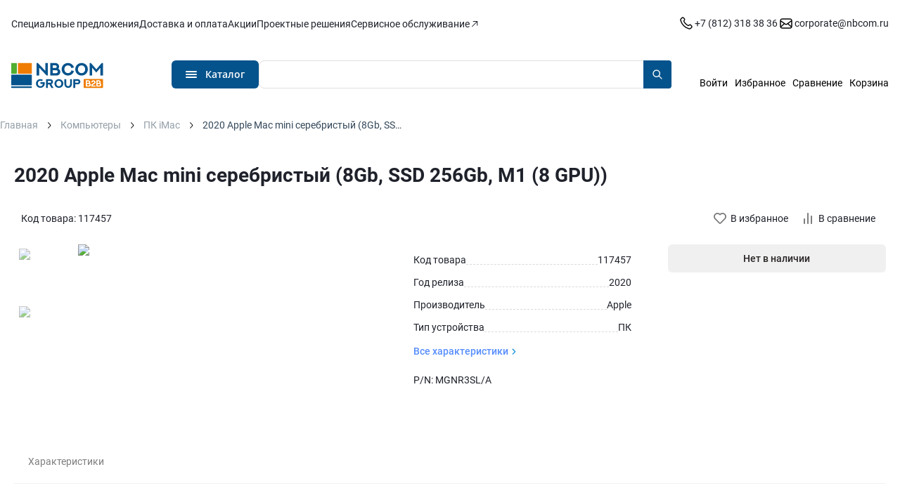

--- FILE ---
content_type: text/html; charset=utf-8
request_url: https://b2b-shop.nbcomgroup.ru/products/117457/
body_size: 67666
content:
<!DOCTYPE html><html lang="ru"><head><meta charSet="utf-8"/><meta name="viewport" content="initial-scale=1.0, width=device-width, maximum-scale=5"/><link rel="shortcut icon" href="/favicon/favicon.ico"/><link rel="apple-touch-icon" sizes="180x180" href="/favicon/apple-touch-icon.png"/><link rel="icon" type="image/png" sizes="32x32" href="/favicon/favicon-32x32.png"/><link rel="icon" type="image/png" sizes="16x16" href="/favicon/favicon-16x16.png"/><link rel="manifest" href="/favicon/site.webmanifest"/><link rel="mask-icon" href="/favicon/safari-pinned-tab.svg" color="#568dfe"/><meta name="msapplication-config" content="browserconfig.xml"/><meta name="msapplication-TileColor" content="#1c1c1c"/><meta name="theme-color" content="#1c1c1c"/><link rel="canonical" href="https://b2b-shop.nbcomgroup.ru/products/117457/"/><script type="application/ld+json" data-label="Organization">{"@context":"https://schema.org","@graph":[{"@type":"Organization","url":"https://b2b-shop.nbcomgroup.ru","name":"NBCom Group","description":"Достигайте большего с совершенной техникой!","logo":"https://b2b-shop.nbcomgroup.ru/favicon/android-chrome-512x512.png","sameAs":["https://dzen.ru/nbcom_group","https://www.youtube.com/channel/UCoCrqE6R8Q2X0S8QzVQCKrw","https://vk.com/nbcomgroup","https://t.me/nbcomgroup/"],"address":{"@type":"PostalAddress","addressLocality":"Санкт-Петербург, Россия","postalCode":"196105","streetAddress":"Московский пр., д. 158Б, оф. 122А"},"faxNumber":"+7 812 318 38 36"}]}</script><title>Купить 2020 Apple Mac mini серебристый (8Gb, SSD 256Gb, M1 (8 GPU)) - цена продажи в Санкт-Петербурге</title><meta name="description" content=""/><meta name="keywords"/><meta property="og:type" content="website"/><meta property="og:site_name" content="NBCOMGroup B2B - оптовая продажа компьютерной техники и комплектующих в Санкт-Петербурге и Москве"/><meta property="og:title" content="Купить 2020 Apple Mac mini серебристый (8Gb, SSD 256Gb, M1 (8 GPU)) - цена продажи в Санкт-Петербурге"/><meta property="og:image" content="https://cdn.nbcomgroup.ru/iblock/145/145b8149916587a7e81fd6f1367a6fef/2a158dc12c75febf50f0d24fb57f0140.png"/><meta property="og:image:type" content="image/png"/><meta property="og:image:width" content="1200"/><meta property="og:image:height" content="630"/><link rel="preload" as="image" imageSrcSet="/_next/image/?url=https%3A%2F%2Fcdn.nbcomgroup.ru%2Fiblock%2F145%2F145b8149916587a7e81fd6f1367a6fef%2F2a158dc12c75febf50f0d24fb57f0140.png&amp;w=64&amp;q=80 1x, /_next/image/?url=https%3A%2F%2Fcdn.nbcomgroup.ru%2Fiblock%2F145%2F145b8149916587a7e81fd6f1367a6fef%2F2a158dc12c75febf50f0d24fb57f0140.png&amp;w=128&amp;q=80 2x" fetchpriority="high"/><meta name="next-head-count" content="25"/><link rel="preconnect" href="https://cdn.nbcomgroup.ru"/><link rel="preload" href="https://cdn.nbcomgroup.ru/upload/fonts/RobotoBoldWoff2.woff2" as="font" type="font/woff2" crossorigin="anonymous"/><link rel="preload" href="https://cdn.nbcomgroup.ru/upload/fonts/RobotoMediumWoff2.woff2" as="font" type="font/woff2" crossorigin="anonymous"/><link rel="preload" href="https://cdn.nbcomgroup.ru/upload/fonts/RobotoRegularWoff2.woff2" as="font" type="font/woff2" crossorigin="anonymous"/><link rel="preload" href="https://cdn.nbcomgroup.ru/upload/fonts/OpenSansSemiBold.woff2" as="font" type="font/woff2" crossorigin="anonymous"/><link rel="preload" href="/_next/static/css/11966a5a8eb42c1e.css" as="style"/><link rel="stylesheet" href="/_next/static/css/11966a5a8eb42c1e.css" data-n-g=""/><link rel="preload" href="/_next/static/css/4fa45038d0d430b1.css" as="style"/><link rel="stylesheet" href="/_next/static/css/4fa45038d0d430b1.css" data-n-p=""/><noscript data-n-css=""></noscript><script defer="" nomodule="" src="/_next/static/chunks/polyfills-c67a75d1b6f99dc8.js"></script><script src="/_next/static/chunks/webpack-a9f4a52489af9d8f.js" defer=""></script><script src="/_next/static/chunks/framework-9179c48fcc5b9feb.js" defer=""></script><script src="/_next/static/chunks/main-fb877b2093135d3c.js" defer=""></script><script src="/_next/static/chunks/pages/_app-7fdfd17722dcc482.js" defer=""></script><script src="/_next/static/chunks/6147-d954d05073bc0824.js" defer=""></script><script src="/_next/static/chunks/4526-6bb2814a82f02039.js" defer=""></script><script src="/_next/static/chunks/1252-05e0663055a62f9e.js" defer=""></script><script src="/_next/static/chunks/2342-c9a0ed0d9a7ec5e6.js" defer=""></script><script src="/_next/static/chunks/4932-e1876830b8341cf2.js" defer=""></script><script src="/_next/static/chunks/906-c14024a112ab8f8e.js" defer=""></script><script src="/_next/static/chunks/pages/products/%5BproductCode%5D-d0b7b93ddce005b8.js" defer=""></script><script src="/_next/static/znx8UiIU4CRTNsLq5-Ham/_buildManifest.js" defer=""></script><script src="/_next/static/znx8UiIU4CRTNsLq5-Ham/_ssgManifest.js" defer=""></script><style data-styled="" data-styled-version="5.3.11">.dEtVYa{margin:0 0 0 0;}/*!sc*/
data-styled.g3[id="sc-3910e21c-0"]{content:"dEtVYa,"}/*!sc*/
.btVLCj{font-weight:400;font-size:14px;line-height:20px;color:#1F222B;margin-bottom:0px !important;}/*!sc*/
.kSXpkZ{font-weight:400;font-size:14px;line-height:20px;color:#1F222B;}/*!sc*/
.fOkmsa{font-weight:500;font-size:16px;line-height:22px;color:#1F222B;margin-bottom:0px !important;}/*!sc*/
.ekRQV{font-weight:400;font-size:12px;line-height:18px;color:#797F84;margin-bottom:16px !important;}/*!sc*/
.fZoexE{font-weight:500;font-size:16px;line-height:22px;color:#1F222B;}/*!sc*/
data-styled.g7[id="sc-cc73bbfb-0"]{content:"btVLCj,kSXpkZ,fOkmsa,ekRQV,fZoexE,"}/*!sc*/
@media (max-width:576px){.ant-drawer.ant-drawer-bottom .ant-drawer-body{overflow:hidden;padding:33px 15px 25px !important;height:100%;}.ant-drawer.ant-drawer-bottom .ant-drawer-header{right:5px;top:18px;}.ant-drawer.ant-drawer-bottom .ant-drawer-content{border-radius:12px 12px 0 0;}}/*!sc*/
.bonus-enter-drawer .ant-drawer-body{background:linear-gradient( 103.82deg, rgba(196,253,166,0.5) 6.24%, rgba(179,226,126,0.5) 26.59%, rgba(228,216,173,0.5) 53.72%, rgba(168,234,255,0.5) 85.77%, rgba(77,207,255,0.5) 103.87% ), #ffffff;}/*!sc*/
.bonus-enter-drawer .ant-drawer-wrapper-body{height:100%;}/*!sc*/
data-styled.g20[id="sc-global-jSOUtp1"]{content:"sc-global-jSOUtp1,"}/*!sc*/
.cXCKDi{display:-webkit-box;display:-webkit-flex;display:-ms-flexbox;display:flex;-webkit-flex-direction:row;-ms-flex-direction:row;flex-direction:row;-webkit-flex-wrap:nowrap;-ms-flex-wrap:nowrap;flex-wrap:nowrap;-webkit-box-pack:start;-webkit-justify-content:flex-start;-ms-flex-pack:start;justify-content:flex-start;-webkit-align-content:stretch;-ms-flex-line-pack:stretch;align-content:stretch;-webkit-box-pack:end;-webkit-justify-content:flex-end;-ms-flex-pack:end;justify-content:flex-end;}/*!sc*/
.bnpIBE{display:-webkit-box;display:-webkit-flex;display:-ms-flexbox;display:flex;-webkit-flex-direction:row;-ms-flex-direction:row;flex-direction:row;-webkit-flex-wrap:nowrap;-ms-flex-wrap:nowrap;flex-wrap:nowrap;-webkit-box-pack:start;-webkit-justify-content:flex-start;-ms-flex-pack:start;justify-content:flex-start;-webkit-align-content:stretch;-ms-flex-line-pack:stretch;align-content:stretch;-webkit-flex-direction:column;-ms-flex-direction:column;flex-direction:column;}/*!sc*/
data-styled.g88[id="sc-ggpjZQ"]{content:"cXCKDi,bnpIBE,"}/*!sc*/
.lgfPrR{display:block;position:relative;max-width:60px;-webkit-flex-basis:60px;-ms-flex-preferred-size:60px;flex-basis:60px;max-height:60px;width:100%;height:100%;}/*!sc*/
.hzvfTN{display:block;position:relative;max-width:460px;-webkit-flex-basis:460px;-ms-flex-preferred-size:460px;flex-basis:460px;max-height:460px;width:100%;height:100%;}/*!sc*/
.bBYSfi{display:block;position:relative;max-width:50px;-webkit-flex-basis:50px;-ms-flex-preferred-size:50px;flex-basis:50px;max-height:50px;width:100%;height:100%;}/*!sc*/
data-styled.g163[id="sc-cc1f2b50-0"]{content:"lgfPrR,hzvfTN,bBYSfi,"}/*!sc*/
.jUDYfc{display:-webkit-box;display:-webkit-flex;display:-ms-flexbox;display:flex;-webkit-align-items:center;-webkit-box-align:center;-ms-flex-align:center;align-items:center;-webkit-box-pack:center;-webkit-justify-content:center;-ms-flex-pack:center;justify-content:center;padding:1rem 3rem;border-radius:.6rem;height:4rem;box-shadow:none;font-size:1.4rem;font-family:'OpenSans',sans-serif;font-weight:600;height:4rem;min-width:12rem;border:none;background-color:#05538C !important;color:#fff !important;}/*!sc*/
.jUDYfc .ant-btn-loading-icon{display:none !important;}/*!sc*/
.jUDYfc:hover{background-color:#14476C !important;color:black;}/*!sc*/
.jUDYfc svg{fill:#fff;}/*!sc*/
data-styled.g164[id="sc-ec13bad6-0"]{content:"jUDYfc,"}/*!sc*/
.iTBHML{font-weight:700;font-size:24px;line-height:30px;margin-bottom:24px !important;margin-right:0px !important;}/*!sc*/
@media (min-width:992px){.iTBHML{font-size:28px;line-height:34px;margin-bottom:32px;}}/*!sc*/
.iTBHML small{font-size:1.7rem;font-weight:700;color:#adafb4;}/*!sc*/
data-styled.g166[id="sc-fcf7e4ec-0"]{content:"iTBHML,"}/*!sc*/
.cVhJFD{padding:0.4rem 1.2rem;font-size:1.3rem;height:4rem;box-shadow:none !important;border-radius:.6rem;background-color:#05538C;border:none;}/*!sc*/
.cVhJFD span{box-shadow:none !important;}/*!sc*/
.cVhJFD a{padding-top:0.01px !important;padding-bottom:0.01px !important;line-height:30px;display:-webkit-inline-box;display:-webkit-inline-flex;display:-ms-inline-flexbox;display:inline-flex;-webkit-align-items:center;-webkit-box-align:center;-ms-flex-align:center;align-items:center;-webkit-box-pack:center;-webkit-justify-content:center;-ms-flex-pack:center;justify-content:center;}/*!sc*/
.helPpb{padding:0.4rem 1.2rem;font-size:1.3rem;height:4rem;box-shadow:none !important;border-radius:.6rem;background-color:#05538C;border:none;padding:0;font-size:inherit;height:auto;display:inline;line-height:inherit;}/*!sc*/
.helPpb span{box-shadow:none !important;}/*!sc*/
.helPpb a{padding-top:0.01px !important;padding-bottom:0.01px !important;line-height:30px;display:-webkit-inline-box;display:-webkit-inline-flex;display:-ms-inline-flexbox;display:inline-flex;-webkit-align-items:center;-webkit-box-align:center;-ms-flex-align:center;align-items:center;-webkit-box-pack:center;-webkit-justify-content:center;-ms-flex-pack:center;justify-content:center;}/*!sc*/
data-styled.g167[id="sc-13f5e797-0"]{content:"cVhJFD,helPpb,"}/*!sc*/
.kBCmWn{display:-webkit-box;display:-webkit-flex;display:-ms-flexbox;display:flex;-webkit-flex-direction:row;-ms-flex-direction:row;flex-direction:row;-webkit-flex-wrap:nowrap;-ms-flex-wrap:nowrap;flex-wrap:nowrap;-webkit-box-pack:start;-webkit-justify-content:flex-start;-ms-flex-pack:start;justify-content:flex-start;-webkit-align-content:stretch;-ms-flex-line-pack:stretch;align-content:stretch;-webkit-flex-wrap:wrap;-ms-flex-wrap:wrap;flex-wrap:wrap;-webkit-align-items:flex-end;-webkit-box-align:flex-end;-ms-flex-align:flex-end;align-items:flex-end;}/*!sc*/
data-styled.g210[id="sc-e4ccdcdd-0"]{content:"kBCmWn,"}/*!sc*/
.EArVy{width:100%;display:-webkit-box;display:-webkit-flex;display:-ms-flexbox;display:flex;width:-webkit-fit-content;width:-moz-fit-content;width:fit-content;}/*!sc*/
.EArVy > button{width:-webkit-fit-content;width:-moz-fit-content;width:fit-content;}/*!sc*/
.EArVy .sc-bc0068c4-3{width:10.6rem;height:4rem;min-width:unset;padding:0;margin:0;display:-webkit-box;display:-webkit-flex;display:-ms-flexbox;display:flex;-webkit-box-pack:center;-webkit-justify-content:center;-ms-flex-pack:center;justify-content:center;text-align:center;}/*!sc*/
.EArVy .sc-bc0068c4-3 input{width:1rem;}/*!sc*/
@media (min-width:992px){.EArVy .sc-bc0068c4-3{width:13.2rem;}}/*!sc*/
.EArVy .sc-bc0068c4-3 .ant-input-suffix{display:none;}/*!sc*/
data-styled.g217[id="sc-ad0f1742-0"]{content:"EArVy,"}/*!sc*/
html{font-size:62.5%;}/*!sc*/
body{font-family:'Roboto',sans-serif;font-size:1.4rem;text-rendering:optimizeLegibility;-webkit-font-smoothing:antialiased;overscroll-behavior:none;overflow-x:hidden;touch-action:pan-y pinch-zoom;--max-container-inner-width:1440px;}/*!sc*/
body .services-popover{border-radius:.6rem;max-width:18.5rem;}/*!sc*/
body.scrollDown .services-popover{opacity:0;display:none;}/*!sc*/
body.scrollTop .sc-74c43de0-2{top:calc(11.5rem + 40px);}/*!sc*/
@media (max-width:992px){body.scrollTop .sc-74c43de0-2{top:calc(8.3rem + 40px);}}/*!sc*/
@media (max-width:576px){body.scrollTop .sc-74c43de0-2{top:10.7rem;}}/*!sc*/
h1,h2,h3,h4,h5,h6{color:#1F222B;font-weight:400;}/*!sc*/
.ant-modal-body > div{padding:0;}/*!sc*/
.ant-modal-content{padding:37px 28px 28px !important;}/*!sc*/
.phone{white-space:nowrap;}/*!sc*/
.js-focus-visible:focus:not([data-focus-visible-added]){outline:none;}/*!sc*/
.focus-visible:not(input){box-shadow:0 0 0 0.25rem rgb(49 132 253 / 50%) !important;}/*!sc*/
.ant-form-item-has-error .sc-72457e55-1{color:#ff4d4f !important;}/*!sc*/
.ant-form-item-explain{margin-top:0.4rem;margin-left:1.3rem;font-size:1.2rem;line-height:1.8rem;}/*!sc*/
.ant-form-item-explain.ant-form-item-explain-error{position:relative;bottom:0;}/*!sc*/
.channel-html .section > *{max-width:100%;}/*!sc*/
.text-accent{color:#05538C;}/*!sc*/
.ant-select{font-size:16px;}/*!sc*/
.visually-hidden{position:absolute;width:1px;height:1px;margin:-1px;border:0;padding:0;white-space:nowrap;-webkit-clip-path:inset(100%);clip-path:inset(100%);-webkit-clip:rect(0 0 0 0);clip:rect(0 0 0 0);overflow:hidden;}/*!sc*/
.b24-widget-button-wrapper{display:none !important;}/*!sc*/
.ant-popover-message-title{padding-left:0;}/*!sc*/
.ant-popover-inner{border-radius:0.8rem;}/*!sc*/
.ant-popover-message{padding:0;}/*!sc*/
.ant-btn{font-weight:500;}/*!sc*/
.ant-popover-buttons{text-align:left;}/*!sc*/
.ant-popover-title{padding:1rem 1.6rem;border-bottom:none;}/*!sc*/
@media (min-width:1200px){.ant-message{display:none !important;visibility:hidden;}}/*!sc*/
@media (max-width:768px){.ant-modal-centered .ant-modal-content{box-shadow:none;}}/*!sc*/
.ant-message-notice-content{display:-webkit-box;display:-webkit-flex;display:-ms-flexbox;display:flex;color:#fff;padding:0 0 0 3rem;background:transparent;width:100%;height:100%;-webkit-align-items:center;-webkit-box-align:center;-ms-flex-align:center;align-items:center;}/*!sc*/
.ant-message-notice-content .anticon{display:none;}/*!sc*/
@media screen and (prefers-reduced-motion:reduce), (update:slow){*{-webkit-animation-duration:0.001ms !important;animation-duration:0.001ms !important;-webkit-animation-iteration-count:1 !important;animation-iteration-count:1 !important;-webkit-transition-duration:0.001ms !important;transition-duration:0.001ms !important;}}/*!sc*/
@media (hover:hover){#digi-shield.digi-is-container{z-index:3 !important;}}/*!sc*/
.ant-picker-footer{display:none;}/*!sc*/
.ant-form-item-explain{margin-left:0 !important;}/*!sc*/
.ant-form-item-has-feedback .ant-form-item-children-icon .anticon{display:none;}/*!sc*/
.ant-form-item-has-feedback .ant-input-affix-wrapper .ant-input-suffix{padding-right:0;}/*!sc*/
.ant-form-item-has-success .ant-input-clear-icon{display:none;}/*!sc*/
.ant-form-item-has-success .ant-form-item-children-icon{margin-top:0 !important;-webkit-transform:translateY(-50%) !important;-ms-transform:translateY(-50%) !important;transform:translateY(-50%) !important;position:absolute !important;display:-webkit-box;display:-webkit-flex;display:-ms-flexbox;display:flex;-webkit-align-items:center;-webkit-box-align:center;-ms-flex-align:center;align-items:center;-webkit-animation:none !important;animation:none !important;}/*!sc*/
.ant-form-item-has-success .ant-form-item-children-icon:before{content:"";background-image:url(<symbol viewBox="0 0 14 14" fill="none" xmlns="http://www.w3.org/2000/svg" id="check"><path d="M2.91675 7.146L5.97925 10.2085L11.0834 4.0835" stroke="#18AEB8" stroke-width="1.5" stroke-linecap="round" stroke-linejoin="round" /></symbol>);background-size:cover;width:1.6rem;height:1.6rem;display:-webkit-box;display:-webkit-flex;display:-ms-flexbox;display:flex;}/*!sc*/
.ant-form-item-has-error .ant-input,.ant-form-item-has-error .ant-input-affix-wrapper,.ant-form-item-has-error .ant-input:hover,.ant-form-item-has-error .ant-input-affix-wrapper:hover{background-color:#fff;border-color:#ff4d4f;}/*!sc*/
.ant-btn.ant-btn-background-ghost::after{border:none !important;}/*!sc*/
[ant-click-animating-without-extra-node]:after{-webkit-animation:none !important;-moz-animation:none !important;-o-animation:none !important;-ms-animation:none !important;-webkit-animation:none !important;animation:none !important;}/*!sc*/
.ant-switch-checked:focus{box-shadow:none;}/*!sc*/
.ant-form-item{margin-bottom:0;}/*!sc*/
.ant-collapse-icon-position-end > .ant-collapse-item > .ant-collapse-header .ant-collapse-arrow{-webkit-transform:translateY(-100%) rotate(90deg);-ms-transform:translateY(-100%) rotate(90deg);transform:translateY(-100%) rotate(90deg);}/*!sc*/
.ant-collapse-item-active .ant-collapse-expand-icon svg{-webkit-transform:translateY(-100%) rotate(-90deg) !important;-ms-transform:translateY(-100%) rotate(-90deg) !important;transform:translateY(-100%) rotate(-90deg) !important;}/*!sc*/
.ant-input-affix-wrapper-disabled{background-color:#fff;}/*!sc*/
.ant-drawer-body::-webkit-scrollbar{width:2px;height:1px;}/*!sc*/
.ant-drawer-body::-webkit-scrollbar-thumb{background-color:#959FA8;border-radius:10px;cursor:pointer;-webkit-transition:0.3s;transition:0.3s;border:none;}/*!sc*/
.ant-drawer-body::-webkit-scrollbar-track{padding:2px;background-color:#DFE2E5;border:none;}/*!sc*/
.custom-notification{display:-webkit-box;display:-webkit-flex;display:-ms-flexbox;display:flex;background-color:#1F222B;border-radius:.6rem;padding:2rem;width:72.4rem;-webkit-align-items:center;-webkit-box-align:center;-ms-flex-align:center;align-items:center;max-width:calc(100vw - 18px * 2);}/*!sc*/
.custom-notification .ant-notification-notice-content{-webkit-box-flex:1;-webkit-flex-grow:1;-ms-flex-positive:1;flex-grow:1;}/*!sc*/
.custom-notification .ant-notification-notice-content > div{display:-webkit-box;display:-webkit-flex;display:-ms-flexbox;display:flex;}/*!sc*/
@media (max-width:480px){.custom-notification .ant-notification-notice-content > div{-webkit-flex-wrap:wrap;-ms-flex-wrap:wrap;flex-wrap:wrap;}}/*!sc*/
.custom-notification .ant-notification-notice-message{display:-webkit-box;display:-webkit-flex;display:-ms-flexbox;display:flex;-webkit-align-items:center;-webkit-box-align:center;-ms-flex-align:center;align-items:center;-webkit-box-flex:1;-webkit-flex-grow:1;-ms-flex-positive:1;flex-grow:1;margin-bottom:0;margin-left:0;}/*!sc*/
.custom-notification .ant-notification-notice-close{display:-webkit-box;display:-webkit-flex;display:-ms-flexbox;display:flex;-webkit-align-items:center;-webkit-box-align:center;-ms-flex-align:center;align-items:center;height:2.4rem;position:static;margin-left:1.8rem;}/*!sc*/
.custom-notification .ant-notification-notice-close svg{fill:#fff;}/*!sc*/
.custom-notification .ant-notification-notice-icon{position:static;margin:0 1.2rem 0 0;height:2.4rem;display:-webkit-box;display:-webkit-flex;display:-ms-flexbox;display:flex;-webkit-align-items:center;-webkit-box-align:center;-ms-flex-align:center;align-items:center;}/*!sc*/
.custom-notification .ant-notification-notice-icon svg{fill:#fff;}/*!sc*/
.custom-notification .ant-notification-notice-btn{display:-webkit-box;display:-webkit-flex;display:-ms-flexbox;display:flex;margin-top:0;-webkit-align-self:center;-ms-flex-item-align:center;align-self:center;}/*!sc*/
.custom-notification .ant-notification-notice-btn a,.custom-notification .ant-notification-notice-message{font-weight:400;font-size:1.4rem;line-height:2rem;color:#fff;}/*!sc*/
.custom-notification .custom-notification-link{display:-webkit-box;display:-webkit-flex;display:-ms-flexbox;display:flex;-webkit-align-items:center;-webkit-box-align:center;-ms-flex-align:center;align-items:center;}/*!sc*/
.custom-notification .custom-notification-link svg{fill:#fff;}/*!sc*/
.custom-notification .ant-notification-notice-close-x{margin-top:auto;margin-bottom:auto;display:-webkit-box;display:-webkit-flex;display:-ms-flexbox;display:flex;}/*!sc*/
.grecaptcha-badge{visibility:hidden;}/*!sc*/
.digi-disable-scroll #digi-shield.digi-is-container.digi_desktop.digi_open-ac ~ #__next > div > header{z-index:12 !important;}/*!sc*/
div#digi-shield.digi-is-container{z-index:12 !important;}/*!sc*/
.blocked{overflow:hidden;-ms-overflow-style:none;-webkit-scrollbar-width:none;-moz-scrollbar-width:none;-ms-scrollbar-width:none;scrollbar-width:none;}/*!sc*/
.blocked::-webkit-scrollbar{width:0;height:0;background:transparent;}/*!sc*/
#productMap [class$="-balloon-overlay"] > ymaps > ymaps{border-radius:12px;overflow:hidden;box-shadow:none !important;}/*!sc*/
@media screen and (max-width:767px){#productMap [class$="-balloon-overlay"] > ymaps > ymaps{left:-72px !important;}}/*!sc*/
#productMap [class$="-balloon__content"]{height:auto;min-height:200px;margin-right:0 !important;padding-right:10px !important;padding-bottom:0 !important;opacity:1;}/*!sc*/
#productMap [class$="-balloon__tail"]{display:none !important;}/*!sc*/
#productMap [class$="-balloon__close-button"]{opacity:0 !important;}/*!sc*/
#productMap ymaps[class$="-islets_balloon_layout_panel"]{border-radius:12px;overflow:hidden;box-shadow:none !important;}/*!sc*/
#productMap ymaps[class$="-islets_balloon_layout_panel"] ymaps:last-child ymaps{min-height:250px !important;}/*!sc*/
#productMap ymaps[class$="--balloon_to_top"]{left:-72px !important;}/*!sc*/
#productMap ymaps[class$="-islets_balloon_layout_panel"] *{-ms-overflow-style:none;-webkit-scrollbar-width:none;-moz-scrollbar-width:none;-ms-scrollbar-width:none;scrollbar-width:none;}/*!sc*/
#productMap ymaps[class$="-islets_balloon_layout_panel"] *::-webkit-scrollbar{width:0;height:0;background:transparent;}/*!sc*/
data-styled.g294[id="sc-global-cuSBSx1"]{content:"sc-global-cuSBSx1,"}/*!sc*/
.hJNXrb{display:-webkit-box;display:-webkit-flex;display:-ms-flexbox;display:flex;-webkit-align-items:center;-webkit-box-align:center;-ms-flex-align:center;align-items:center;}/*!sc*/
.hJNXrb .sc-cc1f2b50-0{display:-webkit-box;display:-webkit-flex;display:-ms-flexbox;display:flex;}/*!sc*/
data-styled.g337[id="sc-196fdca4-0"]{content:"hJNXrb,"}/*!sc*/
.iGRMMD{padding:0 1.2rem 2rem;background-color:#ffffff;margin-top:0;}/*!sc*/
@media (max-width:1200px){.iGRMMD{text-align:left;}}/*!sc*/
data-styled.g338[id="sc-8be772c2-0"]{content:"iGRMMD,"}/*!sc*/
.iYxenQ{display:block;font-weight:600;color:#1F222B;}/*!sc*/
.iYxenQ span{line-height:1;}/*!sc*/
data-styled.g341[id="sc-8be772c2-3"]{content:"iYxenQ,"}/*!sc*/
.hnslMz{margin-bottom:1.5rem;display:block;}/*!sc*/
@media (max-width:1200px){.hnslMz{font-size:14px;}}/*!sc*/
data-styled.g342[id="sc-8be772c2-4"]{content:"hnslMz,"}/*!sc*/
.cOTasM{width:100%;display:-webkit-box;display:-webkit-flex;display:-ms-flexbox;display:flex;-webkit-box-pack:justify;-webkit-justify-content:space-between;-ms-flex-pack:justify;justify-content:space-between;-webkit-align-items:center;-webkit-box-align:center;-ms-flex-align:center;align-items:center;height:100%;max-width:22rem;}/*!sc*/
@media (min-width:992px){.cOTasM{-webkit-flex-direction:row;-ms-flex-direction:row;flex-direction:row;-webkit-align-items:center;-webkit-box-align:center;-ms-flex-align:center;align-items:center;-webkit-box-pack:justify;-webkit-justify-content:space-between;-ms-flex-pack:justify;justify-content:space-between;}}/*!sc*/
data-styled.g348[id="sc-10e98e71-0"]{content:"cOTasM,"}/*!sc*/
.jwZzST{width:4rem;height:4rem;cursor:pointer;}/*!sc*/
data-styled.g349[id="sc-10e98e71-1"]{content:"jwZzST,"}/*!sc*/
.QfdPp{background-color:#fff;width:100%;padding:3rem 1.6rem;overflow:hidden;max-width:none !important;}/*!sc*/
.QfdPp .sc-196fdca4-0{display:-webkit-inline-box;display:-webkit-inline-flex;display:-ms-inline-flexbox;display:inline-flex;}/*!sc*/
.QfdPp .sc-8be772c2-0{padding:0;margin-left:auto !important;}/*!sc*/
.QfdPp .sc-8be772c2-5{font-weight:400;font-size:1.4rem;line-height:2rem;color:#34485A;margin-bottom:3.4rem;}/*!sc*/
.QfdPp .sc-8be772c2-6{font-weight:400;font-size:1.4rem;line-height:2rem;color:#797F84;}/*!sc*/
@media (max-width:768px){.QfdPp{-webkit-order:2;-ms-flex-order:2;order:2;padding:2rem 1.6rem 2rem 1.6rem;}}/*!sc*/
@media (max-width:576px){.QfdPp{padding:2.4rem 1.6rem 2rem 1.6rem;}}/*!sc*/
@media (max-width:480px){.QfdPp{-webkit-order:2;-ms-flex-order:2;order:2;}}/*!sc*/
.QfdPp .sc-10e98e71-0{height:4rem;}/*!sc*/
data-styled.g350[id="sc-83970f45-0"]{content:"QfdPp,"}/*!sc*/
.kzKuIb{min-height:200px;margin:auto;}/*!sc*/
data-styled.g351[id="sc-83970f45-1"]{content:"kzKuIb,"}/*!sc*/
.kDYtDx{width:100%;padding-bottom:2rem;border-bottom:1px solid #DFE2E5;margin-bottom:2rem;}/*!sc*/
@media (max-width:576px){.kDYtDx{margin-bottom:1rem;}.kDYtDx svg{width:12.5rem;}}/*!sc*/
data-styled.g352[id="sc-83970f45-2"]{content:"kDYtDx,"}/*!sc*/
@media (max-width:1200px){.bSqNXh{margin-bottom:1.5rem;}}/*!sc*/
@media (max-width:768px){.bSqNXh{-webkit-flex-wrap:wrap;-ms-flex-wrap:wrap;flex-wrap:wrap;}}/*!sc*/
@media (max-width:480px){.bSqNXh .copyRightFlex{-webkit-flex-direction:column-reverse;-ms-flex-direction:column-reverse;flex-direction:column-reverse;}.bSqNXh .infoLinkFlex{-webkit-flex-direction:column;-ms-flex-direction:column;flex-direction:column;width:100%;}}/*!sc*/
data-styled.g353[id="sc-83970f45-3"]{content:"bSqNXh,"}/*!sc*/
@media (max-width:576px){.eujqje{margin-bottom:3.2rem;}}/*!sc*/
data-styled.g354[id="sc-83970f45-4"]{content:"eujqje,"}/*!sc*/
@media (max-width:1200px){.gjIyH{-webkit-order:0;-ms-flex-order:0;order:0;}}/*!sc*/
@media (max-width:576px){.gjIyH{margin-bottom:1.8rem;}}/*!sc*/
data-styled.g355[id="sc-83970f45-5"]{content:"gjIyH,"}/*!sc*/
.jDptzl{max-width:1440px;margin:auto;}/*!sc*/
data-styled.g356[id="sc-83970f45-6"]{content:"jDptzl,"}/*!sc*/
.joTgtA{font-weight:600;display:-webkit-box;display:-webkit-flex;display:-ms-flexbox;display:flex;-webkit-align-items:center;-webkit-box-align:center;-ms-flex-align:center;align-items:center;-webkit-letter-spacing:0.01em;-moz-letter-spacing:0.01em;-ms-letter-spacing:0.01em;letter-spacing:0.01em;margin-bottom:2rem;}/*!sc*/
data-styled.g361[id="sc-d09e497d-1"]{content:"joTgtA,"}/*!sc*/
.dKooPO{display:-webkit-box;display:-webkit-flex;display:-ms-flexbox;display:flex;-webkit-flex-direction:column;-ms-flex-direction:column;flex-direction:column;list-style:none;padding-left:0;}/*!sc*/
data-styled.g362[id="sc-d09e497d-2"]{content:"dKooPO,"}/*!sc*/
.NjaFA{font-weight:normal;line-height:1.4;display:-webkit-box;display:-webkit-flex;display:-ms-flexbox;display:flex;-webkit-align-items:center;-webkit-box-align:center;-ms-flex-align:center;align-items:center;-webkit-letter-spacing:0.01em;-moz-letter-spacing:0.01em;-ms-letter-spacing:0.01em;letter-spacing:0.01em;margin-bottom:2rem;font-size:1.4rem;}/*!sc*/
@media (max-width:1600px){.NjaFA{font-size:1.4rem;}}/*!sc*/
data-styled.g363[id="sc-bf77c9df-0"]{content:"NjaFA,"}/*!sc*/
.joVqTt{-webkit-letter-spacing:0.01em;-moz-letter-spacing:0.01em;-ms-letter-spacing:0.01em;letter-spacing:0.01em;color:#1F222B;}/*!sc*/
data-styled.g364[id="sc-bf77c9df-1"]{content:"joVqTt,"}/*!sc*/
.krXJKw .ant-collapse-item-active .ant-collapse-expand-icon svg{-webkit-transition-timing-function:ease-out;transition-timing-function:ease-out;-webkit-transform:translateY(-50%) rotate(-90deg) !important;-ms-transform:translateY(-50%) rotate(-90deg) !important;transform:translateY(-50%) rotate(-90deg) !important;}/*!sc*/
data-styled.g366[id="sc-6627bfa-1"]{content:"krXJKw,"}/*!sc*/
.hGFYZW .ant-collapse-header{position:relative;padding:0.9rem 0 !important;}/*!sc*/
.hGFYZW .ant-collapse-content-box{padding:0 !important;}/*!sc*/
@media (max-width:576px){.hGFYZW .ant-collapse-header-text{font-size:1.4rem;line-height:2rem;}.hGFYZW .ant-collapse-header{padding:0.7rem 0 !important;}}/*!sc*/
data-styled.g367[id="sc-6627bfa-2"]{content:"hGFYZW,"}/*!sc*/
.ehnTdu{padding:0 !important;position:absolute !important;right:0;left:auto !important;top:50% !important;-webkit-transform:translateY(-50%) rotate(90deg);-ms-transform:translateY(-50%) rotate(90deg);transform:translateY(-50%) rotate(90deg);-webkit-transition:-webkit-transform 0.3s;-webkit-transition:transform 0.3s;transition:transform 0.3s;margin-right:0 !important;}/*!sc*/
.ehnTdu svg,.ehnTdu path{fill:#1F222B;}/*!sc*/
data-styled.g370[id="sc-6627bfa-5"]{content:"ehnTdu,"}/*!sc*/
.iJHAAs{position:relative;display:-webkit-box;display:-webkit-flex;display:-ms-flexbox;display:flex;-webkit-flex-direction:column;-ms-flex-direction:column;flex-direction:column;border-top:1px solid #DFE2E5;}/*!sc*/
@media (max-width:1200px){.iJHAAs{padding-top:1.5rem;}}/*!sc*/
@media (max-width:1200px){.iJHAAs{margin-bottom:15px;}}/*!sc*/
@media (min-width:992px){.iJHAAs{-webkit-flex-direction:row;-ms-flex-direction:row;flex-direction:row;height:74px;-webkit-align-items:center;-webkit-box-align:center;-ms-flex-align:center;align-items:center;}}/*!sc*/
data-styled.g371[id="sc-5a689c2c-0"]{content:"iJHAAs,"}/*!sc*/
.bzgCWd{display:block;text-align:left;color:#828282;font-size:1.4rem;line-height:2rem;margin-right:11.5rem;}/*!sc*/
@media (max-width:768px){.bzgCWd{font-size:1.4rem;text-align:center;}}/*!sc*/
@media (max-width:992px){.bzgCWd{-webkit-order:1;-ms-flex-order:1;order:1;}}/*!sc*/
@media (max-width:992px){.bzgCWd{width:100%;border-right:none;margin-right:0;padding-right:0;padding-top:1rem;text-align:start;margin-top:0.7rem;}}/*!sc*/
data-styled.g372[id="sc-5a689c2c-1"]{content:"bzgCWd,"}/*!sc*/
.UpGar{margin-right:3.2rem;}/*!sc*/
@media (max-width:1200px){.UpGar{margin-bottom:1.4rem;}}/*!sc*/
.UpGar:last-child{margin-right:0;}/*!sc*/
.UpGar a{color:#828282;font-size:1.4rem;line-height:2rem;}/*!sc*/
@media (max-width:480px){.UpGar a{margin-bottom:0.6rem;}}/*!sc*/
@media (max-width:576px){.UpGar{margin-bottom:1.2rem;}}/*!sc*/
.UpGar:last-of-type{margin-bottom:0;}/*!sc*/
data-styled.g373[id="sc-5a689c2c-2"]{content:"UpGar,"}/*!sc*/
.gKvKZE{display:-webkit-box;display:-webkit-flex;display:-ms-flexbox;display:flex;-webkit-flex-direction:column;-ms-flex-direction:column;flex-direction:column;-webkit-flex-wrap:wrap;-ms-flex-wrap:wrap;flex-wrap:wrap;margin-right:auto;}/*!sc*/
@media (min-width:992px){.gKvKZE{-webkit-flex-direction:row;-ms-flex-direction:row;flex-direction:row;}}/*!sc*/
data-styled.g374[id="sc-5a689c2c-3"]{content:"gKvKZE,"}/*!sc*/
.iwPYUE{position:relative;width:100%;margin:auto;padding:1.8rem 0 2.8rem;}/*!sc*/
.iwPYUE li{display:-webkit-box;display:-webkit-flex;display:-ms-flexbox;display:flex;-webkit-align-items:center;-webkit-box-align:center;-ms-flex-align:center;align-items:center;}/*!sc*/
@media (min-width:1600px){.iwPYUE{max-width:144rem;}}/*!sc*/
@media (max-width:576px){.iwPYUE{padding:1.6rem 0 2.6rem;}.iwPYUE .breadCrumbContent{overflow:auto;-webkit-overflow-scrolling:touch;}.iwPYUE .breadCrumbContent::-webkit-scrollbar{height:0;}.iwPYUE .ant-breadcrumb{display:-webkit-box;display:-webkit-flex;display:-ms-flexbox;display:flex;}.iwPYUE .ant-breadcrumb > span{display:-webkit-box;display:-webkit-flex;display:-ms-flexbox;display:flex;-webkit-align-items:center;-webkit-box-align:center;-ms-flex-align:center;align-items:center;}}/*!sc*/
.iwPYUE .ant-breadcrumb-link{white-space:nowrap;}/*!sc*/
@media (max-width:480px){.iwPYUE .ant-breadcrumb-link{font-size:1.4rem;margin-right:0.2rem;}}/*!sc*/
.iwPYUE .ant-breadcrumb-link{margin-right:0.8rem;font-size:1.4rem;line-height:1.8rem;font-weight:400;color:#34485A;}/*!sc*/
.iwPYUE .ant-breadcrumb-link a{color:#959FA8;}/*!sc*/
.iwPYUE .ant-breadcrumb-separator{display:-webkit-inline-box;display:-webkit-inline-flex;display:-ms-inline-flexbox;display:inline-flex;-webkit-align-items:center;-webkit-box-align:center;-ms-flex-align:center;align-items:center;margin-right:0.8rem;margin-left:0;}/*!sc*/
.iwPYUE .ant-breadcrumb{display:-webkit-box;display:-webkit-flex;display:-ms-flexbox;display:flex;-webkit-align-items:center;-webkit-box-align:center;-ms-flex-align:center;align-items:center;}/*!sc*/
.iwPYUE .ant-breadcrumb > span{display:inherit;-webkit-align-items:inherit;-webkit-box-align:inherit;-ms-flex-align:inherit;align-items:inherit;}/*!sc*/
data-styled.g375[id="sc-de99c505-0"]{content:"iwPYUE,"}/*!sc*/
.cucDRp{position:absolute;width:1px;height:1px;margin:-1px;border:0;padding:0;white-space:nowrap;-webkit-clip-path:inset(100%);clip-path:inset(100%);-webkit-clip:rect(0 0 0 0);clip:rect(0 0 0 0);overflow:hidden;}/*!sc*/
data-styled.g376[id="sc-598468a0-0"]{content:"cucDRp,"}/*!sc*/
.eoYKjG{padding:0 20px;min-width:auto;}/*!sc*/
@media (min-width:992px){.eoYKjG{width:100%;}}/*!sc*/
@media (max-width:992px){.eoYKjG{background-color:transparent !important;min-width:-webkit-fit-content;min-width:-moz-fit-content;min-width:fit-content;}.eoYKjG:hover{background-color:transparent !important;}.eoYKjG .buttonText{display:none;}}/*!sc*/
data-styled.g387[id="sc-dade21f5-1"]{content:"eoYKjG,"}/*!sc*/
.juatbx{overflow:scroll;-ms-overflow-style:none;-webkit-scrollbar-width:none;-moz-scrollbar-width:none;-ms-scrollbar-width:none;scrollbar-width:none;z-index:13;-webkit-transition:top 0.3s ease-in-out !important;transition:top 0.3s ease-in-out !important;}/*!sc*/
.juatbx::-webkit-scrollbar{width:0;height:0;background:transparent;}/*!sc*/
@media (min-width:576px){.juatbx{--additionalPadding:0px;--leftOffset:calc( (100vw - min(1440px,100vw)) / 2 + var(--additionalPadding) );left:max(0px,var(--leftOffset));padding-top:3rem;}@media (max-width:1600px) and (min-width:992px){.juatbx{--additionalPadding:1.6rem;}}}/*!sc*/
@media (min-width:992px){.juatbx{top:10rem;margin:-0.1rem 0 0 -0.8rem;z-index:11;}}/*!sc*/
.juatbx.ant-drawer-open:before{content:"";position:absolute;height:100%;width:100%;right:100%;background:#fff;top:0;}/*!sc*/
.juatbx .ant-drawer-body{background-color:#F9F9F9;overflow:hidden auto;}/*!sc*/
@media (min-width:360px){.juatbx .ant-drawer-body{padding:0;}}/*!sc*/
@media (min-width:992px){.juatbx .ant-drawer-body{padding:3.7rem 3.7rem 3.7rem 0;background-color:#fff;}}/*!sc*/
.juatbx .ant-drawer-content-wrapper{box-shadow:none !important;overflow:auto;--col-width:calc( ( min(1440px,100vw) - (var(--additionalPadding) * 2) ) / 24 );width:100% !important;}/*!sc*/
@media (min-width:992px){.juatbx .ant-drawer-content-wrapper{max-width:calc(var(--col-width) * 17);}}/*!sc*/
.juatbx .ant-drawer-content{background-color:transparent;}/*!sc*/
.juatbx .ant-drawer-body{padding:0;}/*!sc*/
data-styled.g388[id="sc-dade21f5-2"]{content:"juatbx,"}/*!sc*/
.iTLVCz{position:relative;margin-right:1.2rem;-webkit-transition:background 0.3s;transition:background 0.3s;width:1.6rem;height:0.2rem;background:#fff;border-radius:0.1rem;}/*!sc*/
.iTLVCz:before,.iTLVCz:after{position:absolute;content:"";left:0;width:1.6rem;height:0.2rem;background:#fff;border-radius:0.1rem;-webkit-transition:-webkit-transform 0.3s;-webkit-transition:transform 0.3s;transition:transform 0.3s;}/*!sc*/
.iTLVCz:before{top:-0.4rem;}/*!sc*/
.iTLVCz:after{bottom:-0.4rem;}/*!sc*/
@media (max-width:992px){.iTLVCz,.iTLVCz:before,.iTLVCz:after{background:#1F222B;}}/*!sc*/
@media (max-width:992px){.iTLVCz{margin-right:0;}}/*!sc*/
data-styled.g391[id="sc-dade21f5-5"]{content:"iTLVCz,"}/*!sc*/
.vEaat{display:-webkit-box;display:-webkit-flex;display:-ms-flexbox;display:flex;-webkit-flex-direction:column;-ms-flex-direction:column;flex-direction:column;-webkit-align-items:center;-webkit-box-align:center;-ms-flex-align:center;align-items:center;-webkit-box-pack:center;-webkit-justify-content:center;-ms-flex-pack:center;justify-content:center;position:relative;height:100%;margin-left:1.6rem;}/*!sc*/
button.sc-ddcb08b1-0{cursor:pointer;border:none;margin:0;padding:0;width:auto;overflow:visible;background:transparent;color:inherit;font:inherit;line-height:normal;-webkit-font-smoothing:inherit;-moz-osx-font-smoothing:inherit;-webkit-appearance:none;}/*!sc*/
button.sc-ddcb08b1-0::-moz-focus-inner{border:0;padding:0;}/*!sc*/
.vEaat > svg{fill:#333333;}/*!sc*/
.vEaat:hover svg{fill:#05538C;-webkit-transition:fill 300ms;transition:fill 300ms;}/*!sc*/
.vEaat:first-child{margin-left:0;}/*!sc*/
@media (max-width:1600px){.vEaat{margin-left:1rem;}}/*!sc*/
@media (max-width:480px){.vEaat{margin-left:0;}}/*!sc*/
.vEaat svg{color:black;}/*!sc*/
.vEaat > span{display:-webkit-box;display:-webkit-flex;display:-ms-flexbox;display:flex;}/*!sc*/
data-styled.g452[id="sc-ddcb08b1-0"]{content:"vEaat,"}/*!sc*/
.jCfuBM{font-weight:400;font-size:1.4rem;line-height:1.1;margin-bottom:0;text-align:center;color:black;max-width:100px;text-overflow:ellipsis;overflow:hidden;}/*!sc*/
@media (max-width:1200px){.jCfuBM{display:none;}}/*!sc*/
data-styled.g453[id="sc-ddcb08b1-1"]{content:"jCfuBM,"}/*!sc*/
.iQNXcB{max-width:var(--max-container-inner-width);margin:auto;}/*!sc*/
data-styled.g456[id="sc-5175ec5c-0"]{content:"iQNXcB,"}/*!sc*/
.kMvcEH{position:fixed;bottom:0;left:0;right:0;width:100%;background:#ffffff;box-shadow:0 0 10px rgba(0,0,0,0.1);z-index:10;opacity:1;height:8rem;display:-webkit-box;display:-webkit-flex;display:-ms-flexbox;display:flex;-webkit-align-items:center;-webkit-box-align:center;-ms-flex-align:center;align-items:center;visibility:visible;-webkit-transition:opacity 300ms, height 300ms ease;transition:opacity 300ms, height 300ms ease;height:0;max-height:0;opacity:0;visibility:hidden;}/*!sc*/
@media screen and (min-width:768px){.kMvcEH{height:6rem;}}/*!sc*/
@media (max-width:1600px){.kMvcEH{padding:0 1.6rem;}}/*!sc*/
@media (max-width:576px){.kMvcEH{padding:0 1.2rem;}}/*!sc*/
data-styled.g457[id="sc-a24a4c06-0"]{content:"kMvcEH,"}/*!sc*/
.lbwVXl{width:100%;height:8rem;max-width:1440px;margin:0 auto;display:-webkit-box;display:-webkit-flex;display:-ms-flexbox;display:flex;-webkit-box-pack:justify;-webkit-justify-content:space-between;-ms-flex-pack:justify;justify-content:space-between;-webkit-align-items:center;-webkit-box-align:center;-ms-flex-align:center;align-items:center;}/*!sc*/
@media screen and (min-width:768px){.lbwVXl{height:6rem;-webkit-flex-wrap:nowrap;-ms-flex-wrap:nowrap;flex-wrap:nowrap;}}/*!sc*/
data-styled.g458[id="sc-a24a4c06-1"]{content:"lbwVXl,"}/*!sc*/
.iJLdvc{min-width:3.1rem;margin-top:-0.5rem;}/*!sc*/
@media screen and (min-width:768px){.iJLdvc{min-width:5rem;}}/*!sc*/
.iJLdvc span{display:block !important;}/*!sc*/
data-styled.g459[id="sc-a24a4c06-2"]{content:"iJLdvc,"}/*!sc*/
.jcmEap{font-weight:normal;font-size:1.2rem;line-height:1.6rem;-webkit-letter-spacing:0.01em;-moz-letter-spacing:0.01em;-ms-letter-spacing:0.01em;letter-spacing:0.01em;color:#292424;white-space:nowrap;overflow:hidden;text-overflow:ellipsis;margin-bottom:0.7rem;}/*!sc*/
@media (min-width:480px){.jcmEap{font-size:1.6rem;line-height:2.4rem;margin-bottom:0;}}/*!sc*/
data-styled.g460[id="sc-a24a4c06-3"]{content:"jcmEap,"}/*!sc*/
.hBdgXJ .sc-5e2cbafd-2{font-weight:700;font-size:1.8rem;line-height:2.4rem;}/*!sc*/
@media (max-width:480px){.hBdgXJ .sc-5e2cbafd-2{font-size:1.4rem;line-height:1.8rem;}}/*!sc*/
.hBdgXJ .sc-5e2cbafd-0{-webkit-flex-direction:row-reverse;-ms-flex-direction:row-reverse;flex-direction:row-reverse;-webkit-box-pack:end;-webkit-justify-content:flex-end;-ms-flex-pack:end;justify-content:flex-end;}/*!sc*/
data-styled.g461[id="sc-a24a4c06-4"]{content:"hBdgXJ,"}/*!sc*/
.jfLYNo{display:-webkit-box;display:-webkit-flex;display:-ms-flexbox;display:flex;-webkit-flex-direction:column;-ms-flex-direction:column;flex-direction:column;padding-left:0.8rem;overflow:hidden;text-overflow:ellipsis;-webkit-box-flex:1;-webkit-flex-grow:1;-ms-flex-positive:1;flex-grow:1;}/*!sc*/
@media screen and (min-width:992px){.jfLYNo{-webkit-flex-direction:row;-ms-flex-direction:row;flex-direction:row;-webkit-box-pack:justify;-webkit-justify-content:space-between;-ms-flex-pack:justify;justify-content:space-between;margin-right:0;-webkit-align-items:center;-webkit-box-align:center;-ms-flex-align:center;align-items:center;}}/*!sc*/
data-styled.g462[id="sc-a24a4c06-5"]{content:"jfLYNo,"}/*!sc*/
.coUSBE{overflow:hidden;}/*!sc*/
.coUSBE .sc-7e65c0ff-0{max-width:70rem;}/*!sc*/
.coUSBE .ant-tabs{overflow:visible;}/*!sc*/
.coUSBE .ant-tabs-content-holder{padding-top:3rem;}/*!sc*/
.coUSBE .ant-tabs-nav{display:-webkit-box;display:-webkit-flex;display:-ms-flexbox;display:flex;-webkit-box-pack:center;-webkit-justify-content:center;-ms-flex-pack:center;justify-content:center;width:100%;position:relative;}/*!sc*/
.coUSBE .ant-tabs-tab{padding:2rem;color:#7e7e7e;font-size:1.4rem;line-height:2.4rem;margin:0;}/*!sc*/
.coUSBE .ant-tabs-tab.ant-tabs-tab-active .ant-tabs-tab-btn{color:#1F222B;}/*!sc*/
@media (max-width:992px){.coUSBE .ant-tabs-tab{background-color:transparent;}.coUSBE .ant-tabs-tab:first-of-type{padding-left:2rem;}.coUSBE .ant-tabs-nav-wrap{margin-right:-1rem;}.coUSBE .ant-tabs-nav{background-color:transparent;margin-right:-1rem;margin-bottom:0;}}/*!sc*/
data-styled.g470[id="sc-ba7c701f-0"]{content:"coUSBE,"}/*!sc*/
.iBFFyb{max-width:80rem;}/*!sc*/
.iBFFyb p{color:#797F84;}/*!sc*/
.iBFFyb .ant-row{width:100%;}/*!sc*/
.iBFFyb + div{padding-top:1.2rem;}/*!sc*/
data-styled.g475[id="sc-99a312df-0"]{content:"iBFFyb,"}/*!sc*/
.gUnTTU{margin-bottom:4rem;position:-webkit-sticky;position:sticky;top:80px;max-height:460px;}/*!sc*/
@media (max-width:992px){.gUnTTU{margin-bottom:50px;}}/*!sc*/
.gUnTTU .simple-slider{margin-top:25px;}/*!sc*/
@media screen and (min-width:1200px){.gUnTTU .simple-slider{display:none;}}/*!sc*/
@media screen and (max-width:992px){.gUnTTU .swiper-slide-active{display:-webkit-box;display:-webkit-flex;display:-ms-flexbox;display:flex;-webkit-box-pack:center;-webkit-justify-content:center;-ms-flex-pack:center;justify-content:center;}}/*!sc*/
@media (min-width:1200px){.gUnTTU .swiper-pagination{display:none !important;}}/*!sc*/
@media (max-width:1400px){.gUnTTU .swiperImage img{width:100px;height:100px;}}/*!sc*/
@media (max-width:1200px){.gUnTTU .swiper-container{max-height:50rem;}.gUnTTU .swiper-container img{max-height:50rem !important;}}/*!sc*/
@media (max-width:992px){.gUnTTU .swiper-container{max-height:50rem;}.gUnTTU .swiper-container img{max-height:50rem !important;}}/*!sc*/
@media (max-width:768px){.gUnTTU .swiper-container{padding-bottom:40px;}.gUnTTU .swiper-container img{max-height:40rem !important;}}/*!sc*/
@media (max-width:576px){.gUnTTU .swiper-container{height:auto;}}/*!sc*/
@media (max-width:480px){.gUnTTU .swiper-container{max-height:30rem;}.gUnTTU .swiper-container img{max-height:22rem !important;max-width:300px;width:100%;}}/*!sc*/
.gUnTTU img{mix-blend-mode:darken;object-fit:contain;}/*!sc*/
.gUnTTU .swiper-container-thumbs{--swiper-navigation-size:2rem;}/*!sc*/
.gUnTTU .swiper-container-thumbs .swiper-slide{cursor:pointer;}/*!sc*/
.gUnTTU .swiper-container-thumbs .swiper-slide.swiper-slide-thumb-active{border-color:#568dfe;border-radius:0.6rem;}/*!sc*/
data-styled.g477[id="sc-42a1f7f2-0"]{content:"gUnTTU,"}/*!sc*/
.lmuwXW{position:relative;display:none;height:-webkit-fit-content;height:-moz-fit-content;height:fit-content;max-height:410px;}/*!sc*/
@media screen and (min-width:992px){.lmuwXW{display:block;}}/*!sc*/
.lmuwXW .swiper{max-height:410px;height:-webkit-fit-content;height:-moz-fit-content;height:fit-content;width:auto;overflow:hidden;}/*!sc*/
.lmuwXW .swiper:not(.swiper-initialized) .swiper-slide{margin-bottom:10px;}/*!sc*/
.lmuwXW .swiper-wrapper{display:-webkit-box;display:-webkit-flex;display:-ms-flexbox;display:flex;-webkit-flex-direction:column;-ms-flex-direction:column;flex-direction:column;-webkit-align-items:center;-webkit-box-align:center;-ms-flex-align:center;align-items:center;box-sizing:content-box;height:-webkit-fit-content;height:-moz-fit-content;height:fit-content;}/*!sc*/
.lmuwXW img{object-fit:cover;}/*!sc*/
.lmuwXW .swiper-slide{cursor:pointer;-webkit-transition-property:box-shadow,-webkit-transform;-webkit-transition-property:box-shadow,transform;transition-property:box-shadow,transform;-webkit-transition-duration:100ms;transition-duration:100ms;-webkit-transition-timing-function:ease-in;transition-timing-function:ease-in;height:72px !important;width:72px !important;opacity:.6;}/*!sc*/
.lmuwXW .swiper-slide:hover{-webkit-transform:scale(1.05);-ms-transform:scale(1.05);transform:scale(1.05);}/*!sc*/
.lmuwXW .swiper-slide.swiper-slide-thumb-active{opacity:1;}/*!sc*/
data-styled.g478[id="sc-42a1f7f2-1"]{content:"lmuwXW,"}/*!sc*/
.gCxWwn{position:relative;padding-left:0.2rem !important;-webkit-user-select:none;-moz-user-select:none;-ms-user-select:none;user-select:none;height:100%;}/*!sc*/
.gCxWwn .swiper{overflow:hidden;}/*!sc*/
.gCxWwn img{background-image:none !important;}/*!sc*/
.gCxWwn .swiper-wrapper{position:relative;width:-webkit-fit-content;width:-moz-fit-content;width:fit-content;height:100%;z-index:1;display:-webkit-box;display:-webkit-flex;display:-ms-flexbox;display:flex;-webkit-transition-property:-webkit-transform;-webkit-transition-property:transform;transition-property:transform;box-sizing:content-box;}/*!sc*/
.gCxWwn .swiper-pagination{position:absolute;bottom:12px;left:0;right:0;display:-webkit-box;display:-webkit-flex;display:-ms-flexbox;display:flex;-webkit-box-pack:center;-webkit-justify-content:center;-ms-flex-pack:center;justify-content:center;z-index:1;}/*!sc*/
.gCxWwn .swiper-pagination-bullet{display:block;width:28px;height:2px;border-radius:2px;margin-left:4px;-webkit-transition-property:background-color,width;transition-property:background-color,width;-webkit-transition-duration:200ms;transition-duration:200ms;-webkit-transition-timing-function:ease-in;transition-timing-function:ease-in;}/*!sc*/
.gCxWwn .swiper-pagination-bullet.swiper-pagination-bullet-active{width:34px;}/*!sc*/
.gCxWwn img{max-height:460px;}/*!sc*/
@media screen and (max-width:992px){.gCxWwn img{height:300px !important;}}/*!sc*/
data-styled.g480[id="sc-42a1f7f2-3"]{content:"gCxWwn,"}/*!sc*/
.eixnTy{margin-bottom:4rem;}/*!sc*/
.eixnTy .sc-42a1f7f2-0{position:-webkit-sticky;position:sticky;}/*!sc*/
data-styled.g481[id="sc-5dde64b0-0"]{content:"eixnTy,"}/*!sc*/
.IStVt{position:-webkit-sticky;position:sticky;top:136px;}/*!sc*/
data-styled.g482[id="sc-5dde64b0-1"]{content:"IStVt,"}/*!sc*/
.cLXuxW .sc-fcf7e4ec-0{padding-top:2rem;font-weight:600;font-size:1.6rem;}/*!sc*/
.cLXuxW > div{margin-bottom:2.4rem;}/*!sc*/
data-styled.g483[id="sc-d9f65c8c-0"]{content:"cLXuxW,"}/*!sc*/
.iAGecN{-webkit-box-flex:1;-webkit-flex-grow:1;-ms-flex-positive:1;flex-grow:1;height:1px;border-bottom:1px dashed #dadada;background-color:transparent;border-top:0;border-left:0;border-right:0;margin:0 0 3px 0;padding:0;}/*!sc*/
data-styled.g529[id="sc-604adc49-2"]{content:"iAGecN,"}/*!sc*/
@media (min-width:360px){.iBHsls{display:none;}}/*!sc*/
@media (min-width:768px){.iBHsls{display:block;margin-bottom:2rem;}}/*!sc*/
.iBHsls > a{display:-webkit-box;display:-webkit-flex;display:-ms-flexbox;display:flex;-webkit-align-items:center;-webkit-box-align:center;-ms-flex-align:center;align-items:center;color:#568dfe;}/*!sc*/
.iBHsls > a:hover{color:#2469f5;}/*!sc*/
.iBHsls svg{fill:#2D9CDB;}/*!sc*/
.iBHsls .sc-13f5e797-0{display:-webkit-box;display:-webkit-flex;display:-ms-flexbox;display:flex;-webkit-align-items:center;-webkit-box-align:center;-ms-flex-align:center;align-items:center;-webkit-box-pack:center;-webkit-justify-content:center;-ms-flex-pack:center;justify-content:center;background-color:transparent;font-size:1.4rem;line-height:2.5rem;margin-bottom:1.8rem;}/*!sc*/
.iBHsls .sc-13f5e797-0:hover{color:#2469f5;}/*!sc*/
.iBHsls .sc-13f5e797-0:hover svg{fill:#2469f5;}/*!sc*/
data-styled.g530[id="sc-79a58e67-0"]{content:"iBHsls,"}/*!sc*/
@media (min-width:480px){.ihlhbF{margin-bottom:1.3rem;overflow:hidden;}}/*!sc*/
@media (min-width:768px){.ihlhbF{margin-bottom:1.7rem;overflow:hidden;}}/*!sc*/
data-styled.g531[id="sc-da49f4e8-0"]{content:"ihlhbF,"}/*!sc*/
.eXGJWU{display:-webkit-box;display:-webkit-flex;display:-ms-flexbox;display:flex;margin-right:1rem;}/*!sc*/
@media (min-width:576px){.eXGJWU{-webkit-align-items:center;-webkit-box-align:center;-ms-flex-align:center;align-items:center;}}/*!sc*/
@media (max-width:1600px){.eXGJWU{margin-right:0.2rem;}}/*!sc*/
@media (max-width:576px){.eXGJWU{-webkit-flex-direction:column;-ms-flex-direction:column;flex-direction:column;-webkit-align-content:flex-start;-ms-flex-line-pack:start;align-content:flex-start;}}/*!sc*/
@media (max-width:480px){.eXGJWU{font-size:1.8rem;line-height:2.6rem;-webkit-letter-spacing:0.005em;-moz-letter-spacing:0.005em;-ms-letter-spacing:0.005em;letter-spacing:0.005em;margin-top:0.4rem;}}/*!sc*/
data-styled.g532[id="sc-da49f4e8-1"]{content:"eXGJWU,"}/*!sc*/
.ivztTQ{font-size:1.4rem;line-height:1.8rem;display:-webkit-box;display:-webkit-flex;display:-ms-flexbox;display:flex;-webkit-align-items:center;-webkit-box-align:center;-ms-flex-align:center;align-items:center;color:#797F84;}/*!sc*/
.ivztTQ > p{display:-webkit-inline-box;display:-webkit-inline-flex;display:-ms-inline-flexbox;display:inline-flex;-webkit-align-items:center;-webkit-box-align:center;-ms-flex-align:center;align-items:center;}/*!sc*/
.ivztTQ:first-child{padding-right:0.9rem;}/*!sc*/
@media (max-width:576px){.ivztTQ:first-child{border:0;}}/*!sc*/
@media (max-width:1600px){.ivztTQ:first-child{padding-right:1rem;}}/*!sc*/
@media (max-width:1600px){.ivztTQ:last-child{padding-left:1rem;}}/*!sc*/
@media (max-width:576px){.ivztTQ:last-child{padding-left:0;}}/*!sc*/
data-styled.g533[id="sc-da49f4e8-2"]{content:"ivztTQ,"}/*!sc*/
.gvLLRf{display:grid;grid-auto-columns:max-content;overflow-x:scroll;grid-auto-flow:column;gap:0.5rem;margin-bottom:1.8rem;}/*!sc*/
.gvLLRf::-webkit-scrollbar{display:none;}/*!sc*/
data-styled.g536[id="sc-da49f4e8-5"]{content:"gvLLRf,"}/*!sc*/
.hZrPqs .sc-da49f4e8-2{font-size:1.4rem;color:#1F222B;}/*!sc*/
.hZrPqs .sc-99a312df-0{max-width:34rem;}/*!sc*/
data-styled.g540[id="sc-23a93c9b-0"]{content:"hZrPqs,"}/*!sc*/
.khMgzZ{padding:1.2rem 0;height:100%;}/*!sc*/
data-styled.g541[id="sc-23a93c9b-1"]{content:"khMgzZ,"}/*!sc*/
.hfbAcQ{display:-webkit-box;display:-webkit-flex;display:-ms-flexbox;display:flex;-webkit-flex-direction:row;-ms-flex-direction:row;flex-direction:row;-webkit-flex-wrap:nowrap;-ms-flex-wrap:nowrap;flex-wrap:nowrap;-webkit-box-pack:start;-webkit-justify-content:flex-start;-ms-flex-pack:start;justify-content:flex-start;-webkit-align-content:stretch;-ms-flex-line-pack:stretch;align-content:stretch;width:100%;height:100%;-webkit-flex-basis:100%;-ms-flex-preferred-size:100%;flex-basis:100%;-webkit-align-items:center;-webkit-box-align:center;-ms-flex-align:center;align-items:center;-webkit-box-pack:center;-webkit-justify-content:center;-ms-flex-pack:center;justify-content:center;}/*!sc*/
data-styled.g543[id="sc-edde40b5-0"]{content:"hfbAcQ,"}/*!sc*/
.iHLBgk{position:relative;display:-webkit-box;display:-webkit-flex;display:-ms-flexbox;display:flex;-webkit-box-pack:center;-webkit-justify-content:center;-ms-flex-pack:center;justify-content:center;-webkit-align-items:center;-webkit-box-align:center;-ms-flex-align:center;align-items:center;background:none;border:none;padding:0.5rem 0 0.5rem 0.5rem;box-shadow:none;color:#7e7e7e;}/*!sc*/
.iHLBgk:hover,.iHLBgk[aria-pressed="true"]{background-color:transparent;}/*!sc*/
.iHLBgk:hover,.iHLBgk[aria-pressed="true"],.iHLBgk:hover:focus,.iHLBgk[aria-pressed="true"]:focus{color:#05538C;}/*!sc*/
.iHLBgk:active{-webkit-transform:scale(1.1);-ms-transform:scale(1.1);transform:scale(1.1);-webkit-transition:-webkit-transform 200ms;-webkit-transition:transform 200ms;transition:transform 200ms;}/*!sc*/
.iHLBgk:focus{background-color:transparent;color:#7e7e7e;}/*!sc*/
.iHLBgk:not(:last-of-type){margin-right:2rem;}/*!sc*/
@media (max-width:1600px) and (min-width:992px){.iHLBgk:not(:last-of-type){margin-right:0;}}/*!sc*/
.iHLBgk svg{margin-right:0.4rem;fill:currentColor;}/*!sc*/
@media (max-width:1600px){.iHLBgk svg{margin-right:0.6rem;}}/*!sc*/
@media (max-width:768px){.iHLBgk{padding:0.5rem 0.8rem 0.5rem 0.5rem;}.iHLBgk:before{content:"";height:1.3rem;width:1px;position:absolute;right:0;top:50%;-webkit-transform:translateY(-50%);-ms-transform:translateY(-50%);transform:translateY(-50%);background:#1F222B;}}/*!sc*/
.iHLBgk .sc-cc73bbfb-0{font-weight:normal;font-size:14px;line-height:18px;display:-webkit-box;display:-webkit-flex;display:-ms-flexbox;display:flex;-webkit-align-items:center;-webkit-box-align:center;-ms-flex-align:center;align-items:center;white-space:nowrap;min-width:9.6rem;color:#1F222B;}/*!sc*/
@media (max-width:576px){.iHLBgk .sc-cc73bbfb-0{display:none !important;}}/*!sc*/
data-styled.g555[id="sc-d65944d0-0"]{content:"iHLBgk,"}/*!sc*/
</style></head><body><div id="__next"><div class="app app_light_theme"><div class="RootLayout_root___JdCp"><nav role="menu" class="sc-598468a0-0 cucDRp"><ul><li><a href="/products/catalog/">Каталог</a><ul><li><a href="/catalog/noutbuki/">Ноутбуки</a><ul><li><a href="/catalog/noutbuki/filter/noutbuki-acer/">Ноутбуки Acer</a><ul></ul></li><li><a href="/catalog/noutbuki/filter/noutbuki-apple/">Ноутбуки Apple</a><ul><li><a href="/catalog/noutbuki/filter/macbook-air/">MacBook Air</a></li><li><a href="/catalog/noutbuki/filter/macbook-pro/">MacBook Pro</a></li></ul></li><li><a href="/catalog/noutbuki/filter/noutbuki-asus/">Ноутбуки Asus</a><ul><li><a href="/catalog/noutbuki/filter/asus-zenbook/">Asus Zenbook</a></li></ul></li><li><a href="/catalog/noutbuki/filter/noutbuki-hp/">Ноутбуки HP</a><ul></ul></li><li><a href="/catalog/noutbuki/filter/noutbuki-msi/">Ноутбуки MSI</a><ul></ul></li><li><a href="/catalog/noutbuki/filter/noutbuki-xiaomi/">Ноутбуки Xiaomi</a><ul></ul></li><li><a href="/catalog/noutbuki/filter/noutbuki-huawei/">Ноутбуки Huawei</a><ul></ul></li><li><a href="/catalog/noutbuki/filter/noutbuki-infinix/">Ноутбуки Infinix</a><ul></ul></li><li><a href="/catalog/noutbuki/filter/noutbuki-samsung/">Ноутбуки Samsung</a><ul></ul></li><li><a href="/catalog/noutbuki/filter/noutbuki-iru/">Ноутбуки IRU</a><ul></ul></li><li><a href="/catalog/noutbuki/filter/noutbuki-lenovo/">Ноутбуки Lenovo</a><ul></ul></li><li><a href="/catalog/noutbuki/filter/noutbuki-tecno/">Ноутбуки Tecno</a><ul></ul></li></ul></li><li><a href="/catalog/kompyutery/">Компьютеры и моноблоки</a><ul><li><a href="/catalog/kompyutery/filter/kompyutery-apple/">Компьютеры Apple</a><ul><li><a href="/catalog/kompyutery/filter/apple-imac/">Apple iMac</a></li></ul></li><li><a href="/catalog/kompyutery/filter/kompyutery-lenovo/">Компьютеры Lenovo</a><ul></ul></li><li><a href="/catalog/kompyutery/filter/nettop/">Неттопы</a><ul></ul></li><li><a href="/catalog/kompyutery/filter/kompyutery-asus/">Компьютеры Asus</a><ul></ul></li><li><a href="/catalog/kompyutery/filter/kompyutery-msi/">Компьютеры MSI</a><ul></ul></li><li><a href="/catalog/kompyutery/filter/kompyutery-chuwi/">Компьютеры Chuwi</a><ul><li><a href="/catalog/kompyutery/filter/acer-veriton/">Acer Veriton</a></li></ul></li><li><a href="/catalog/kompyutery/filter/igrovye-kompyutery/">Игровые компьютеры</a><ul></ul></li><li><a href="/catalog/kompyutery/filter/monoblok/">Моноблоки</a><ul></ul></li><li><a href="/catalog/komplektuyushchie/">Компьютерные комплектующие</a><ul><li><a href="/catalog/ssd_nakopiteli/">SSD накопители</a></li><li><a href="/catalog/operativnaya_pamyat/">Оперативная память</a></li><li><a href="/catalog/dok_stantsii/">Док-станции</a></li><li><a href="/catalog/blok_pitaniya/">Блоки питания</a></li><li><a href="/catalog/videokarty/">Видеокарты</a></li><li><a href="/catalog/korpusa/">Корпуса</a></li></ul></li></ul></li><li><a href="/catalog/planshety/">Планшеты</a><ul><li><a href="/catalog/planshety/filter/planshety-apple/">Планшеты Apple</a><ul></ul></li><li><a href="/catalog/planshety/filter/planshety-samsung/">Планшеты Samsung</a><ul></ul></li><li><a href="/catalog/planshety/filter/planshety-huawei/">Планшеты Huawei</a><ul></ul></li><li><a href="/catalog/planshety/filter/planshety-honor/">Планшеты HONOR</a><ul></ul></li><li><a href="/catalog/planshety/filter/planshety-xiaomi/">Планшеты Xiaomi</a><ul></ul></li></ul></li><li><a href="/catalog/smartfony/">Смартфоны</a><ul><li><a href="/catalog/smartfony/filter/smartfony-apple/">Смартфоны Apple</a><ul></ul></li><li><a href="/catalog/smartfony/filter/smartfony-realme/">Смартфоны Realme</a><ul></ul></li><li><a href="/catalog/smartfony/filter/smartfony-redmi/">Смартфоны Redmi</a><ul></ul></li><li><a href="/catalog/smartfony/filter/smartfony-honor/">Смартфоны HONOR</a><ul></ul></li><li><a href="/catalog/smartfony/filter/smartfony-huawei/">Смартфоны Huawei</a><ul></ul></li><li><a href="/catalog/smartfony/filter/smartfony-tecno/">Смартфоны Tecno</a><ul></ul></li><li><a href="/catalog/smartfony/filter/smartfony-xiaomi/">Смартфоны Xiaomi</a><ul></ul></li><li><a href="/catalog/smartfony/filter/smartfony-poco/">Смартфоны POCO</a><ul></ul></li></ul></li><li><a href="/catalog/monitory/">Мониторы</a><ul><li><a href="/catalog/monitory/filter/monitory-msi/">Мониторы MSI</a><ul></ul></li><li><a href="/catalog/monitory/filter/monitory-acer/">Мониторы Acer</a><ul><li><a href="/catalog/monitory/filter/acer-vero-b/">Acer Vero B</a></li></ul></li><li><a href="/catalog/monitory/filter/monitory-huawei/">Мониторы Huawei</a><ul><li><a href="/catalog/monitory/filter/huawei-display/">Huawei Display</a></li></ul></li><li><a href="/catalog/monitory/filter/monitory-philips/">Мониторы Philips</a><ul><li><a href="/catalog/monitory/filter/philips-v/">Philips V</a></li></ul></li><li><a href="/catalog/monitory/filter/monitory-aoc/">Мониторы AOC</a><ul></ul></li><li><a href="/catalog/monitory/filter/monitory-samsung/">Мониторы Samsung</a><ul></ul></li><li><a href="/catalog/monitory/filter/monitory-asus/">Мониторы Asus</a><ul></ul></li><li><a href="/catalog/monitory/filter/monitory-lg/">Мониторы LG</a><ul></ul></li><li><a href="/catalog/monitory/filter/monitory-xiaomi/">Мониторы Xiaomi</a><ul></ul></li><li><a href="/catalog/monitory/filter/monitory-dell/">Мониторы Dell</a><ul></ul></li></ul></li><li><a href="/catalog/programmnoe_obespechenie/">Программное обеспечение</a><ul><li><a href="/catalog/operatsionnye_sistemy/">Операционные системы</a><ul></ul></li><li><a href="/catalog/ofisnye_prilozheniya/">Офисные приложения</a><ul></ul></li></ul></li><li><a href="/catalog/aksessuary/">Аксессуары</a><ul><li><a href="/catalog/adaptery-i-perekhodniki/">Адаптеры и переходники</a><ul></ul></li><li><a href="/catalog/remeshki-dlya-smart-chasov/">Ремешки для смарт часов</a><ul></ul></li><li><a href="/catalog/vneshnie_akkumulyatory/">Внешние аккумуляторы</a><ul></ul></li><li><a href="/catalog/bloki-pitaniya/">Блоки питания</a><ul></ul></li><li><a href="/catalog/stilusy/">Стилусы</a><ul></ul></li><li><a href="/catalog/batareyki/">Батарейки</a><ul></ul></li><li><a href="/catalog/zaryadnye-ustrojstva/">Зарядные устройства</a><ul></ul></li><li><a href="/catalog/sumki-i-chekhly-dlya-noutbukov/">Сумки и чехлы для ноутбуков</a><ul></ul></li><li><a href="/catalog/kovriki_dlya_myshey/">Коврики для мышей</a><ul></ul></li><li><a href="/catalog/zashchitnye-stekla/">Защитные стекла</a><ul></ul></li><li><a href="/catalog/fotovspyshki/">Фотовспышки для смартфонов</a><ul></ul></li><li><a href="/catalog/adaptery_pitaniya_dlya_noutbukov/">Адаптеры питания для ноутбуков</a><ul></ul></li><li><a href="/catalog/kabeli/">Кабели</a><ul></ul></li><li><a href="/catalog/akusticheskie_sistemy/">Акустические системы</a><ul></ul></li><li><a href="/catalog/derzhateli_dlya_smartfonov/">Держатели для смартфонов</a><ul></ul></li><li><a href="/catalog/klaviatury/">Клавиатуры</a><ul></ul></li><li><a href="/catalog/chekhly/">Чехлы для планшетов и смартфонов</a><ul></ul></li><li><a href="/catalog/myshi/">Мыши</a><ul></ul></li><li><a href="/catalog/poiskovye_trekery/">Поисковые трекеры</a><ul></ul></li><li><a href="/catalog/naushniki-i-garnitury/">Наушники и гарнитуры</a><ul></ul></li><li><a href="/catalog/kartridery_i_karty_pamyati/">Картридеры и карты памяти</a><ul></ul></li><li><a href="/catalog/stoyki_i_kronshteyny/">Стойки и кронштейны</a><ul></ul></li><li><a href="/catalog/flesh_nakopiteli/">Флэш накопители</a><ul></ul></li><li><a href="/catalog/veb_kamery/">Веб-камеры</a><ul></ul></li><li><a href="/catalog/diktofony/">Диктофоны</a><ul></ul></li><li><a href="/catalog/graficheskie_planshety/">Графические планшеты</a><ul></ul></li><li><a href="/catalog/zashchitnye_ochki/">Защитные очки</a><ul></ul></li></ul></li><li><a href="/catalog/igrovye_pristavki_i_akssesuary/">Игровые приставки и аксессуары</a><ul><li><a href="/catalog/igrovye_ruli/">Игровые рули</a><ul></ul></li><li><a href="/catalog/garnitury/">Гарнитуры</a><ul></ul></li><li><a href="/catalog/aksessuary_dlya_igrovykh_pristavok/">Аксессуары для игровых приставок</a><ul></ul></li></ul></li><li><a href="/catalog/gadzhety/">Гаджеты</a><ul><li><a href="/catalog/printery_i_mfu/">Принтеры и МФУ</a><ul></ul></li><li><a href="/catalog/kvadrokoptery/">Квадрокоптеры</a><ul></ul></li><li><a href="/catalog/elektrotransport/">Электротранспорт</a><ul></ul></li><li><a href="/catalog/roboty/">Роботы</a><ul></ul></li><li><a href="/catalog/ehkshn-kamery/">Экшн-Камеры</a><ul></ul></li><li><a href="/catalog/turizm/">Туризм</a><ul></ul></li><li><a href="/catalog/zdorove_i_sport/">Здоровье и спорт</a><ul></ul></li></ul></li><li><a href="/catalog/smart_chasy/">Умные часы и браслеты</a><ul><li><a href="/catalog/smart-chasy-apple/">Смарт-часы Apple</a><ul></ul></li><li><a href="/catalog/smart-chasy-huawei/">Смарт-часы Huawei</a><ul></ul></li><li><a href="/catalog/smart-chasy-redmi/">Смарт-часы Redmi</a><ul></ul></li><li><a href="/catalog/smart-chasy-xiaomi/">Смарт-часы Xiaomi</a><ul></ul></li></ul></li><li><a href="/catalog/televizory-i-videotekhnika/">Телевизоры и видеотехника</a><ul><li><a href="/catalog/domashnie-kinoteatry/">Домашние Кинотеатры</a><ul></ul></li><li><a href="/catalog/proektory/">Проекторы</a><ul></ul></li><li><a href="/catalog/tv-pristavki/">ТВ-приставки</a><ul></ul></li><li><a href="/catalog/televizory/">Телевизоры</a><ul></ul></li><li><a href="/catalog/prezentery/">Презентеры</a><ul></ul></li></ul></li><li><a href="/catalog/professionalnye_displei/">Профессиональные дисплеи</a><ul><li><a href="/catalog/interaktivnye_paneli/">Интерактивные панели</a><ul></ul></li></ul></li><li><a href="/catalog/sistemy_videokonferentsiy/">Видеоконференц системы</a><ul><li><a href="/catalog/videokonferencsvyaz/">Системы видеоконференций</a><ul></ul></li><li><a href="/catalog/konferents_kamery/">Конференц-камеры</a><ul></ul></li><li><a href="/catalog/spikerfony/">Спикерфоны</a><ul></ul></li></ul></li><li><a href="/catalog/setevoe_oborudovanie/">Сетевое оборудование</a><ul><li><a href="/catalog/ip_kamery/">IP-камеры</a><ul></ul></li><li><a href="/catalog/wi_fi_adaptery_i_moduli/">Wi-Fi адаптеры и модули</a><ul></ul></li><li><a href="/catalog/wi_fi_routery_marshrutizatory/">Wi-Fi роутеры (маршрутизаторы)</a><ul></ul></li><li><a href="/catalog/wi_fi_usiliteli_signala_repitery/">Wi-Fi усилители сигнала (репитеры)</a><ul></ul></li><li><a href="/catalog/adaptery_powerline/">Адаптеры Powerline</a><ul></ul></li><li><a href="/catalog/patch_kordy/">Патч-корды</a><ul></ul></li></ul></li><li><a href="/catalog/vse_dlya_doma/">Всё для дома</a><ul><li><a href="/catalog/lampochki/">Лампочки</a><ul></ul></li><li><a href="/catalog/setevye_filtry/">Сетевые фильтры</a><ul></ul></li><li><a href="/catalog/umnyy_dom/">Умный дом</a><ul></ul></li><li><a href="/catalog/feny_i_staylery/">Фены и стайлеры</a><ul></ul></li><li><a href="/catalog/tovary_dlya_doma/">Товары для дома</a><ul></ul></li><li><a href="/catalog/umnye_tovary_dlya_zhivotnykh/">Умные товары для животных</a><ul></ul></li><li><a href="/catalog/cvetilniki/">Светильники</a><ul></ul></li><li><a href="/catalog/klimaticheskaya_tekhnika/">Климатическая техника</a><ul></ul></li></ul></li></ul></li></ul></nav><div class="style_preheader__THJIx"><section class="style_container__n6RR6"><div class="style_items__vepcI"><div class="style_item__ctejt">Специальные предложения</div><div class="style_item__ctejt">Доставка и оплата</div><div class="style_item__ctejt">Акции</div><div class="style_item__ctejt" href="https://b2b.nbcomgroup.ru">Проектные решения</div><div class="style_item__ctejt">Сервисное обслуживание<div><div style="height:100%;display:flex;align-items:flex-end;padding-bottom:4px"><svg width="14" height="14" viewBox="0 0 14 14" fill="none" xmlns="http://www.w3.org/2000/svg"><path d="M4.7425 4H9.5355L3 10.5355L3.707 11.2425L10.2425 4.707V9.5H11.2425V3H4.7425V4Z" fill="#1F222B"></path></svg></div></div></div></div><div class="style_info___4sUO"><span class="style_wrapper__mDe_m" href="tel:+78123183836"><div class="style_icon__UuWJk"><svg xmlns="http://www.w3.org/2000/svg" width="24" height="24" viewBox="0 0 24 24" fill="none"><path d="M8.6873 9.41662C9.28584 10.6632 10.1018 11.8316 11.1351 12.8649C12.1684 13.8982 13.3368 14.7142 14.5834 15.3127C14.6906 15.3642 14.7442 15.3899 14.8121 15.4097C15.0532 15.48 15.3492 15.4295 15.5534 15.2833C15.6108 15.2422 15.66 15.193 15.7583 15.0947C16.059 14.794 16.2093 14.6437 16.3604 14.5454C16.9305 14.1748 17.6654 14.1748 18.2355 14.5454C18.3866 14.6437 18.537 14.794 18.8376 15.0947L19.0052 15.2623C19.4622 15.7193 19.6907 15.9478 19.8148 16.1932C20.0617 16.6813 20.0617 17.2577 19.8148 17.7458C19.6907 17.9912 19.4622 18.2197 19.0052 18.6767L18.8696 18.8123C18.4142 19.2678 18.1864 19.4955 17.8768 19.6694C17.5333 19.8624 16.9997 20.0012 16.6056 20C16.2505 19.9989 16.0078 19.93 15.5224 19.7923C12.9138 19.0519 10.4523 17.6549 8.39869 15.6013C6.34511 13.5477 4.94812 11.0862 4.20772 8.47761C4.06995 7.99221 4.00106 7.7495 4.00001 7.39439C3.99883 7.00033 4.1376 6.46673 4.33059 6.12317C4.50452 5.81356 4.73225 5.58583 5.1877 5.13037L5.32326 4.99481C5.78028 4.53779 6.00879 4.30928 6.25421 4.18515C6.74229 3.93828 7.3187 3.93828 7.80678 4.18515C8.05219 4.30928 8.2807 4.53779 8.73772 4.99481L8.90531 5.16239C9.20595 5.46304 9.35628 5.61337 9.45456 5.76453C9.8252 6.33459 9.8252 7.0695 9.45456 7.63956C9.35628 7.79072 9.20595 7.94105 8.90531 8.24169C8.807 8.34 8.75785 8.38915 8.71671 8.44661C8.5705 8.65079 8.52002 8.94684 8.5903 9.18793C8.61008 9.25577 8.63582 9.30939 8.6873 9.41662Z" stroke="black" stroke-width="1.4" stroke-linecap="round" stroke-linejoin="round"></path></svg></div><p class="style_text__SmDX9">+7 (812) 318 38 36</p></span><span class="style_wrapper__mDe_m" href="mailto:corporate@nbcom.ru"><div class="style_icon__UuWJk"><svg xmlns="http://www.w3.org/2000/svg" width="24" height="24" viewBox="0 0 24 24" fill="none"><path d="M19.6 17.375L14.2857 12.5M9.71429 12.5L4.40003 17.375M4 8.4375L10.5319 13.0813C11.0609 13.4573 11.3253 13.6454 11.613 13.7182C11.8671 13.7825 12.1329 13.7825 12.387 13.7182C12.6747 13.6454 12.9391 13.4573 13.4681 13.0813L20 8.4375M7.84 19H16.16C17.5041 19 18.1762 19 18.6896 18.7343C19.1412 18.5006 19.5083 18.1277 19.7384 17.6691C20 17.1477 20 16.4651 20 15.1V9.9C20 8.53487 20 7.85231 19.7384 7.3309C19.5083 6.87225 19.1412 6.49936 18.6896 6.26567C18.1762 6 17.5041 6 16.16 6H7.84C6.49587 6 5.82381 6 5.31042 6.26567C4.85883 6.49936 4.49168 6.87225 4.26158 7.3309C4 7.85231 4 8.53487 4 9.9V15.1C4 16.4651 4 17.1477 4.26158 17.6691C4.49168 18.1277 4.85883 18.5006 5.31042 18.7343C5.82381 19 6.49587 19 7.84 19Z" stroke="black" stroke-width="1.4" stroke-linecap="round" stroke-linejoin="round"></path></svg></div><p class="style_text__SmDX9">corporate@nbcom.ru</p></span></div></section></div><header class="style_header__mDm_V"><section class="style_container__U1L_6"><a class="style_logo__5Hlyi style_logo_desktop__mgY_G" href="/"><svg xmlns="http://www.w3.org/2000/svg" width="131" height="50" viewBox="0 0 131 50" fill="none"><g clip-path="url(#clip0_5909_3213)"><path fill-rule="evenodd" clip-rule="evenodd" d="M48.4781 8.77732V19.9792L37.9283 8.77732H36.1095V26.5381H39.7474V15.3362L50.2971 26.5381H52.116V8.77732H48.4781ZM59.1007 23.1481V19.021H63.9027C65.0667 19.021 66.0853 19.8318 66.0853 21.0845C66.0853 22.411 64.9213 23.1481 63.9027 23.1481H59.1007ZM62.5203 12.0199C63.6844 12.0199 64.703 12.7569 64.703 13.936C64.703 15.1151 63.7571 15.7784 62.7385 15.8521H59.1007V11.9462H62.5203V12.0199ZM68.0498 14.0834C68.0498 10.8408 65.7215 8.77732 62.7385 8.77732H55.4628V26.5381H64.4119C67.395 26.5381 69.7232 24.4745 69.7232 21.2319C69.7232 19.2421 68.559 17.8419 66.9585 16.9575C67.6133 16.0732 68.0498 15.1151 68.0498 14.0834ZM85.657 19.1684C85.0022 21.6005 83.1105 23.1481 80.6368 23.1481C77.581 23.1481 75.5438 20.5686 75.5438 17.6208C75.5438 14.5257 77.6537 12.0936 80.6368 12.0936C83.1105 12.0936 85.0022 13.7149 85.657 16.0732L89.1493 14.9679C87.9853 11.0619 84.4928 8.70361 80.6368 8.70361C75.5438 8.70361 71.6877 12.6095 71.6877 17.6208C71.6877 22.7058 75.7621 26.5381 80.6368 26.5381C84.6384 26.5381 88.058 24.0325 89.1493 20.274L85.657 19.1684ZM94.8244 17.6208C94.8244 14.5994 96.7162 12.0936 99.9901 12.0936C102.901 12.0936 105.083 14.3045 105.083 17.6208C105.083 20.6423 103.192 23.1481 99.9901 23.1481C96.8616 23.1481 94.8244 20.6423 94.8244 17.6208ZM91.0411 17.6208C91.0411 22.4847 94.679 26.5381 99.9901 26.5381C104.865 26.5381 108.939 22.9269 108.939 17.6208C108.939 12.7569 105.374 8.70361 99.9901 8.70361C94.9699 8.77732 91.0411 12.6095 91.0411 17.6208ZM128.657 8.77732L121.017 17.6945L113.305 8.77732H111.486V26.5381H115.124V15.4836L120.944 22.2638L126.765 15.4836V26.5381H130.403V8.77732H128.657ZM41.4208 38.5507H44.9858C44.9858 38.6244 44.9858 38.7716 44.9131 38.8453C44.5493 40.614 43.2397 41.7932 41.4208 41.7932C39.238 41.7932 37.8556 40.0245 37.8556 37.8873C37.8556 35.6764 39.3107 33.9814 41.4208 33.9814C42.2211 33.9814 42.9486 34.2025 43.5307 34.6447L45.0585 32.7286C43.9672 31.9916 42.8032 31.6231 41.4208 31.6231C37.8556 31.6231 35.1636 34.3499 35.1636 37.8873C35.1636 41.4984 38.001 44.0779 41.4208 44.0779C44.9858 44.0779 47.6778 41.351 47.6778 37.8873C47.6778 37.2977 47.6051 36.7082 47.4595 36.1186H41.4208V38.5507ZM51.9706 34.1288H55.3172C56.1177 34.1288 56.8452 34.6447 56.8452 35.4553C56.8452 36.3397 56.0449 36.7819 55.3172 36.7819H51.9706V34.1288ZM60.0464 44.1516L56.9906 38.8453C58.5914 38.2558 59.3916 37.0766 59.3916 35.4553C59.3916 33.1708 57.7184 31.7705 55.6812 31.7705H49.424V44.2251H51.9706V39.1401H54.2259L57.1363 44.2251H60.0464V44.1516ZM64.1208 37.961C64.1208 35.8975 65.4305 34.0551 67.686 34.0551C69.7232 34.0551 71.2512 35.6027 71.2512 37.961C71.2512 40.0245 69.9416 41.8669 67.686 41.8669C65.5761 41.7932 64.1208 40.0245 64.1208 37.961ZM61.5017 37.961C61.5017 41.351 64.0481 44.1516 67.7587 44.1516C71.1783 44.1516 74.016 41.6458 74.016 37.961C74.016 34.571 71.4694 31.7705 67.7587 31.7705C64.2665 31.6968 61.5017 34.4236 61.5017 37.961ZM83.6926 31.6968V38.3295C83.6926 40.0982 82.7467 41.7195 80.9278 41.7195C78.9633 41.7195 78.1631 39.9508 78.1631 38.3295V31.6968H75.6165V38.4769C75.6165 41.7195 77.7266 44.1516 80.9278 44.1516C84.202 44.1516 86.2392 41.6458 86.2392 38.4769V31.6968H83.6926ZM90.8955 36.7819V34.1288H94.2423C95.0428 34.1288 95.7703 34.6447 95.7703 35.4553C95.7703 36.3397 94.9699 36.7819 94.2423 36.7819H90.8955ZM88.3491 31.6968V44.1516H90.8955V39.0664H94.6061C96.7162 39.0664 98.3167 37.5188 98.3167 35.3816C98.3167 33.0971 96.6433 31.6968 94.6061 31.6968H88.3491Z" fill="#05538C"></path><path fill-rule="evenodd" clip-rule="evenodd" d="M0.531291 8.70361H7.225C7.58877 8.70361 7.87982 8.99843 7.87982 9.36695V23.2218C7.87982 23.5903 7.58877 23.8851 7.225 23.8851H0.531291C0.167519 23.8851 -0.123535 23.5903 -0.123535 23.2218V9.36695C-0.123535 8.99843 0.167519 8.70361 0.531291 8.70361Z" fill="#50AE30"></path><path fill-rule="evenodd" clip-rule="evenodd" d="M9.98937 8.70361H28.6879C28.979 8.70361 29.1971 8.92473 29.1971 9.21954V23.4429C29.1971 23.7377 28.979 23.9588 28.6879 23.9588H9.98937C9.69832 23.9588 9.47998 23.7377 9.47998 23.4429V9.21954C9.47998 8.92473 9.69832 8.70361 9.98937 8.70361Z" fill="#EF7C00"></path><path fill-rule="evenodd" clip-rule="evenodd" d="M0.531291 25.3589H28.5429C28.9066 25.3589 29.1975 25.6537 29.1975 26.022V39.9507C29.1975 40.3193 28.9066 40.6139 28.5429 40.6139H0.531291C0.167519 40.6139 -0.123535 40.3193 -0.123535 39.9507V26.022C-0.123535 25.6537 0.167519 25.3589 0.531291 25.3589Z" fill="#05538C"></path><path fill-rule="evenodd" clip-rule="evenodd" d="M0.531291 44.1517H28.6156C28.9793 44.1517 29.2704 43.857 29.2704 43.4885V42.6041C29.2704 42.2357 28.9793 41.9409 28.6156 41.9409H0.531291C0.167519 41.9409 -0.123535 42.2357 -0.123535 42.6041V43.4885C-0.123535 43.857 0.167519 44.1517 0.531291 44.1517Z" fill="#05538C"></path><path d="M129.598 31.4814H103.916C103.41 31.4814 103 31.896 103 32.4074V43.2928C103 43.8042 103.41 44.2187 103.916 44.2187H129.598C130.104 44.2187 130.514 43.8042 130.514 43.2928V32.4074C130.514 31.896 130.104 31.4814 129.598 31.4814Z" fill="#EF7C00"></path><path d="M107.794 40.6598V38.5874H110.242C110.828 38.5874 111.358 38.9843 111.358 39.6206C111.358 40.3073 110.778 40.6598 110.236 40.6598H107.794ZM109.526 35.0219C110.112 35.0219 110.641 35.3998 110.641 36.0108C110.641 36.603 110.143 36.9495 109.657 36.9998H107.794V35.0219H109.526ZM112.342 36.0424C112.342 34.3982 111.14 33.3398 109.638 33.3398H105.931V42.3671H110.473C112.012 42.3671 113.184 41.2961 113.184 39.6584C113.184 38.6693 112.573 37.9386 111.788 37.4913C112.137 37.0565 112.342 36.5715 112.342 36.0424Z" fill="white"></path><path d="M115.549 40.6283C115.549 39.652 117.113 39.0976 117.785 38.7574C118.863 38.2094 120.016 37.5102 120.016 36.269C120.016 34.5303 118.402 33.3335 116.845 33.3335C115.156 33.3335 113.823 34.5492 113.679 36.2313H115.549C115.673 35.5383 116.178 35.0722 116.845 35.0722C117.567 35.0722 118.153 35.5761 118.153 36.2753C118.153 36.9242 117.181 37.34 116.739 37.5605C115.374 38.222 113.704 38.9213 113.679 40.6283V42.367H120.016V40.6283H115.549Z" fill="white"></path><path d="M122.743 40.6598V38.5874H125.192C125.777 38.5874 126.307 38.9843 126.307 39.6206C126.307 40.3073 125.728 40.6598 125.185 40.6598H122.743ZM124.475 35.0219C125.061 35.0219 125.59 35.3998 125.59 36.0108C125.59 36.603 125.092 36.9495 124.606 36.9998H122.743V35.0219H124.475ZM127.292 36.0424C127.292 34.3982 126.089 33.3398 124.587 33.3398H120.88V42.3671H125.422C126.961 42.3671 128.133 41.2961 128.133 39.6584C128.133 38.6693 127.522 37.9386 126.737 37.4913C127.086 37.0565 127.292 36.5715 127.292 36.0424Z" fill="white"></path></g><defs><clipPath id="clip0_5909_3213"><rect width="131" height="50" fill="white"></rect></clipPath></defs></svg></a><div class="style_root__7hy4B"><div class="sc-dade21f5-0 ggnHdl"><button aria-label="Открыть меню" type="button" class="ant-btn ant-btn-default sc-ec13bad6-0 jUDYfc sc-dade21f5-1 eoYKjG js-gtm-burger"><span class="sc-dade21f5-5 iTLVCz"></span><span class="buttonText">Каталог</span></button></div><div class="style_search__giNJE"><form class="style_root__Y2TRT style_root_desktop__wDRQ5"><div class="style_wrapper__nPf7H"><div class="Input_root__QMznm style_input__lv5qi Input_root__regular__DCFTi" data-class="input"><div class="Input_input__rI62b"><input id=":R2p9n7j6:" type="text" autoComplete="off" placeholder="" value=""/></div></div></div><div class="style_buttons__CYwkK"><button type="submit" class="style_button__lsYIk style_button_search__wXjOo"><svg xmlns="http://www.w3.org/2000/svg" width="20" height="20" viewBox="0 0 20 20" fill="none"><path d="M8.66683 4.66665C6.45769 4.66665 4.66683 6.45751 4.66683 8.66665C4.66683 10.8758 6.45769 12.6666 8.66683 12.6666C10.876 12.6666 12.6668 10.8758 12.6668 8.66665C12.6668 6.45751 10.876 4.66665 8.66683 4.66665ZM3.3335 8.66665C3.3335 5.72113 5.72131 3.33331 8.66683 3.33331C11.6123 3.33331 14.0002 5.72113 14.0002 8.66665C14.0002 9.89912 13.5821 11.034 12.8801 11.9371L16.4716 15.5286C16.7319 15.7889 16.7319 16.211 16.4716 16.4714C16.2112 16.7317 15.7891 16.7317 15.5288 16.4714L11.9373 12.8799C11.0341 13.5819 9.8993 14 8.66683 14C5.72131 14 3.3335 11.6122 3.3335 8.66665Z" fill="white"></path></svg></button></div></form></div></div><a class="style_logo__5Hlyi style_logo_mobile__fGd3X" href="/"><svg xmlns="http://www.w3.org/2000/svg" width="131" height="50" viewBox="0 0 131 50" fill="none"><g clip-path="url(#clip0_5909_3213)"><path fill-rule="evenodd" clip-rule="evenodd" d="M48.4781 8.77732V19.9792L37.9283 8.77732H36.1095V26.5381H39.7474V15.3362L50.2971 26.5381H52.116V8.77732H48.4781ZM59.1007 23.1481V19.021H63.9027C65.0667 19.021 66.0853 19.8318 66.0853 21.0845C66.0853 22.411 64.9213 23.1481 63.9027 23.1481H59.1007ZM62.5203 12.0199C63.6844 12.0199 64.703 12.7569 64.703 13.936C64.703 15.1151 63.7571 15.7784 62.7385 15.8521H59.1007V11.9462H62.5203V12.0199ZM68.0498 14.0834C68.0498 10.8408 65.7215 8.77732 62.7385 8.77732H55.4628V26.5381H64.4119C67.395 26.5381 69.7232 24.4745 69.7232 21.2319C69.7232 19.2421 68.559 17.8419 66.9585 16.9575C67.6133 16.0732 68.0498 15.1151 68.0498 14.0834ZM85.657 19.1684C85.0022 21.6005 83.1105 23.1481 80.6368 23.1481C77.581 23.1481 75.5438 20.5686 75.5438 17.6208C75.5438 14.5257 77.6537 12.0936 80.6368 12.0936C83.1105 12.0936 85.0022 13.7149 85.657 16.0732L89.1493 14.9679C87.9853 11.0619 84.4928 8.70361 80.6368 8.70361C75.5438 8.70361 71.6877 12.6095 71.6877 17.6208C71.6877 22.7058 75.7621 26.5381 80.6368 26.5381C84.6384 26.5381 88.058 24.0325 89.1493 20.274L85.657 19.1684ZM94.8244 17.6208C94.8244 14.5994 96.7162 12.0936 99.9901 12.0936C102.901 12.0936 105.083 14.3045 105.083 17.6208C105.083 20.6423 103.192 23.1481 99.9901 23.1481C96.8616 23.1481 94.8244 20.6423 94.8244 17.6208ZM91.0411 17.6208C91.0411 22.4847 94.679 26.5381 99.9901 26.5381C104.865 26.5381 108.939 22.9269 108.939 17.6208C108.939 12.7569 105.374 8.70361 99.9901 8.70361C94.9699 8.77732 91.0411 12.6095 91.0411 17.6208ZM128.657 8.77732L121.017 17.6945L113.305 8.77732H111.486V26.5381H115.124V15.4836L120.944 22.2638L126.765 15.4836V26.5381H130.403V8.77732H128.657ZM41.4208 38.5507H44.9858C44.9858 38.6244 44.9858 38.7716 44.9131 38.8453C44.5493 40.614 43.2397 41.7932 41.4208 41.7932C39.238 41.7932 37.8556 40.0245 37.8556 37.8873C37.8556 35.6764 39.3107 33.9814 41.4208 33.9814C42.2211 33.9814 42.9486 34.2025 43.5307 34.6447L45.0585 32.7286C43.9672 31.9916 42.8032 31.6231 41.4208 31.6231C37.8556 31.6231 35.1636 34.3499 35.1636 37.8873C35.1636 41.4984 38.001 44.0779 41.4208 44.0779C44.9858 44.0779 47.6778 41.351 47.6778 37.8873C47.6778 37.2977 47.6051 36.7082 47.4595 36.1186H41.4208V38.5507ZM51.9706 34.1288H55.3172C56.1177 34.1288 56.8452 34.6447 56.8452 35.4553C56.8452 36.3397 56.0449 36.7819 55.3172 36.7819H51.9706V34.1288ZM60.0464 44.1516L56.9906 38.8453C58.5914 38.2558 59.3916 37.0766 59.3916 35.4553C59.3916 33.1708 57.7184 31.7705 55.6812 31.7705H49.424V44.2251H51.9706V39.1401H54.2259L57.1363 44.2251H60.0464V44.1516ZM64.1208 37.961C64.1208 35.8975 65.4305 34.0551 67.686 34.0551C69.7232 34.0551 71.2512 35.6027 71.2512 37.961C71.2512 40.0245 69.9416 41.8669 67.686 41.8669C65.5761 41.7932 64.1208 40.0245 64.1208 37.961ZM61.5017 37.961C61.5017 41.351 64.0481 44.1516 67.7587 44.1516C71.1783 44.1516 74.016 41.6458 74.016 37.961C74.016 34.571 71.4694 31.7705 67.7587 31.7705C64.2665 31.6968 61.5017 34.4236 61.5017 37.961ZM83.6926 31.6968V38.3295C83.6926 40.0982 82.7467 41.7195 80.9278 41.7195C78.9633 41.7195 78.1631 39.9508 78.1631 38.3295V31.6968H75.6165V38.4769C75.6165 41.7195 77.7266 44.1516 80.9278 44.1516C84.202 44.1516 86.2392 41.6458 86.2392 38.4769V31.6968H83.6926ZM90.8955 36.7819V34.1288H94.2423C95.0428 34.1288 95.7703 34.6447 95.7703 35.4553C95.7703 36.3397 94.9699 36.7819 94.2423 36.7819H90.8955ZM88.3491 31.6968V44.1516H90.8955V39.0664H94.6061C96.7162 39.0664 98.3167 37.5188 98.3167 35.3816C98.3167 33.0971 96.6433 31.6968 94.6061 31.6968H88.3491Z" fill="#05538C"></path><path fill-rule="evenodd" clip-rule="evenodd" d="M0.531291 8.70361H7.225C7.58877 8.70361 7.87982 8.99843 7.87982 9.36695V23.2218C7.87982 23.5903 7.58877 23.8851 7.225 23.8851H0.531291C0.167519 23.8851 -0.123535 23.5903 -0.123535 23.2218V9.36695C-0.123535 8.99843 0.167519 8.70361 0.531291 8.70361Z" fill="#50AE30"></path><path fill-rule="evenodd" clip-rule="evenodd" d="M9.98937 8.70361H28.6879C28.979 8.70361 29.1971 8.92473 29.1971 9.21954V23.4429C29.1971 23.7377 28.979 23.9588 28.6879 23.9588H9.98937C9.69832 23.9588 9.47998 23.7377 9.47998 23.4429V9.21954C9.47998 8.92473 9.69832 8.70361 9.98937 8.70361Z" fill="#EF7C00"></path><path fill-rule="evenodd" clip-rule="evenodd" d="M0.531291 25.3589H28.5429C28.9066 25.3589 29.1975 25.6537 29.1975 26.022V39.9507C29.1975 40.3193 28.9066 40.6139 28.5429 40.6139H0.531291C0.167519 40.6139 -0.123535 40.3193 -0.123535 39.9507V26.022C-0.123535 25.6537 0.167519 25.3589 0.531291 25.3589Z" fill="#05538C"></path><path fill-rule="evenodd" clip-rule="evenodd" d="M0.531291 44.1517H28.6156C28.9793 44.1517 29.2704 43.857 29.2704 43.4885V42.6041C29.2704 42.2357 28.9793 41.9409 28.6156 41.9409H0.531291C0.167519 41.9409 -0.123535 42.2357 -0.123535 42.6041V43.4885C-0.123535 43.857 0.167519 44.1517 0.531291 44.1517Z" fill="#05538C"></path><path d="M129.598 31.4814H103.916C103.41 31.4814 103 31.896 103 32.4074V43.2928C103 43.8042 103.41 44.2187 103.916 44.2187H129.598C130.104 44.2187 130.514 43.8042 130.514 43.2928V32.4074C130.514 31.896 130.104 31.4814 129.598 31.4814Z" fill="#EF7C00"></path><path d="M107.794 40.6598V38.5874H110.242C110.828 38.5874 111.358 38.9843 111.358 39.6206C111.358 40.3073 110.778 40.6598 110.236 40.6598H107.794ZM109.526 35.0219C110.112 35.0219 110.641 35.3998 110.641 36.0108C110.641 36.603 110.143 36.9495 109.657 36.9998H107.794V35.0219H109.526ZM112.342 36.0424C112.342 34.3982 111.14 33.3398 109.638 33.3398H105.931V42.3671H110.473C112.012 42.3671 113.184 41.2961 113.184 39.6584C113.184 38.6693 112.573 37.9386 111.788 37.4913C112.137 37.0565 112.342 36.5715 112.342 36.0424Z" fill="white"></path><path d="M115.549 40.6283C115.549 39.652 117.113 39.0976 117.785 38.7574C118.863 38.2094 120.016 37.5102 120.016 36.269C120.016 34.5303 118.402 33.3335 116.845 33.3335C115.156 33.3335 113.823 34.5492 113.679 36.2313H115.549C115.673 35.5383 116.178 35.0722 116.845 35.0722C117.567 35.0722 118.153 35.5761 118.153 36.2753C118.153 36.9242 117.181 37.34 116.739 37.5605C115.374 38.222 113.704 38.9213 113.679 40.6283V42.367H120.016V40.6283H115.549Z" fill="white"></path><path d="M122.743 40.6598V38.5874H125.192C125.777 38.5874 126.307 38.9843 126.307 39.6206C126.307 40.3073 125.728 40.6598 125.185 40.6598H122.743ZM124.475 35.0219C125.061 35.0219 125.59 35.3998 125.59 36.0108C125.59 36.603 125.092 36.9495 124.606 36.9998H122.743V35.0219H124.475ZM127.292 36.0424C127.292 34.3982 126.089 33.3398 124.587 33.3398H120.88V42.3671H125.422C126.961 42.3671 128.133 41.2961 128.133 39.6584C128.133 38.6693 127.522 37.9386 126.737 37.4913C127.086 37.0565 127.292 36.5715 127.292 36.0424Z" fill="white"></path></g><defs><clipPath id="clip0_5909_3213"><rect width="131" height="50" fill="white"></rect></clipPath></defs></svg></a><div class="style_links__HTJHJ"><button aria-label="Авторизация" class="sc-ddcb08b1-0 vEaat gtm-login-icon" id="loginBtn"><svg role="img" class="sc-3910e21c-0 dEtVYa icon" width="24" height="24" aria-hidden="true"><use xlink:href="#personal"></use></svg><p class="sc-ddcb08b1-1 jCfuBM">Войти</p></button><a aria-label="Перейти в избранное" href="/favorites/" class="sc-ddcb08b1-0 vEaat"><svg role="img" class="sc-3910e21c-0 dEtVYa icon" width="24" height="24" aria-hidden="true"><use xlink:href="#favorites"></use></svg><p class="sc-ddcb08b1-1 jCfuBM">Избранное</p></a><a aria-label="Перейти в сравнение" href="/compare/" class="sc-ddcb08b1-0 vEaat"><svg role="img" class="sc-3910e21c-0 dEtVYa icon" width="24" height="24" aria-hidden="true"><use xlink:href="#b2bCompare"></use></svg><p class="sc-ddcb08b1-1 jCfuBM">Сравнение</p></a><a aria-label="Перейти в корзину" href="/cart/" class="sc-ddcb08b1-0 vEaat"><svg role="img" class="sc-3910e21c-0 dEtVYa icon" width="24" height="24" aria-hidden="true"><use xlink:href="#nbBasket"></use></svg><p class="sc-ddcb08b1-1 jCfuBM">Корзина</p></a></div></section></header><section class="sc-de99c505-0 iwPYUE"><nav class="ant-breadcrumb breadCrumbContent"><ol><li><span class="ant-breadcrumb-link"><a href="/">Главная</a></span><span class="ant-breadcrumb-separator"><svg role="img" class="sc-3910e21c-0 dEtVYa icon" width="16" height="15" aria-hidden="true"><use xlink:href="#arrow2"></use></svg></span></li><li><span class="ant-breadcrumb-link"><a href="/catalog/kompyutery_1/">Компьютеры</a></span><span class="ant-breadcrumb-separator"><svg role="img" class="sc-3910e21c-0 dEtVYa icon" width="16" height="15" aria-hidden="true"><use xlink:href="#arrow2"></use></svg></span></li><li><span class="ant-breadcrumb-link"><a href="/catalog/kompyutery_1/filter/imac/">ПК iMac</a></span><span class="ant-breadcrumb-separator"><svg role="img" class="sc-3910e21c-0 dEtVYa icon" width="16" height="15" aria-hidden="true"><use xlink:href="#arrow2"></use></svg></span></li><li><span class="ant-breadcrumb-link">2020 Apple Mac mini серебристый (8Gb, SS…</span><span class="ant-breadcrumb-separator"><svg role="img" class="sc-3910e21c-0 dEtVYa icon" width="16" height="15" aria-hidden="true"><use xlink:href="#arrow2"></use></svg></span></li></ol></nav></section><div class="RootLayout_root__content__q7fRR"><section class="sc-5175ec5c-0 iQNXcB"><div class="sc-da49f4e8-0 ihlhbF"><div class="sc-da49f4e8-5 gvLLRf"></div><h1 class="sc-fcf7e4ec-0 iTBHML">2020 Apple Mac mini серебристый (8Gb, SSD 256Gb, M1 (8 GPU))</h1><div class="ant-row ant-row-middle" style="margin-left:-20px;margin-right:-20px;margin-top:-20px;margin-bottom:-20px"><div style="padding-left:20px;padding-right:20px;padding-top:20px;padding-bottom:20px" class="ant-col ant-col-xs-12"><div class="sc-da49f4e8-1 eXGJWU"><div class="sc-da49f4e8-2 ivztTQ"><p class="sc-cc73bbfb-0 btVLCj">Код товара: </p><p class="sc-cc73bbfb-0 btVLCj">117457</p></div></div></div><div style="padding-left:20px;padding-right:20px;padding-top:20px;padding-bottom:20px" class="ant-col ant-col-xs-12"><div class="sc-da49f4e8-3 dyJiPZ"><div class="sc-da49f4e8-4 jueUzm"><div class="sc-ggpjZQ cXCKDi"><button iconId="like" aria-pressed="false" type="button" class="ant-btn ant-btn-default sc-13f5e797-0 cVhJFD sc-d65944d0-0 iHLBgk"><svg role="img" class="sc-3910e21c-0 dEtVYa icon" width="18" height="16" aria-hidden="true"><use xlink:href="#like"></use></svg><span class="sc-cc73bbfb-0 btVLCj">В избранное</span></button><button iconId="comparison" aria-pressed="false" type="button" class="ant-btn ant-btn-default sc-13f5e797-0 cVhJFD sc-d65944d0-0 iHLBgk"><svg role="img" class="sc-3910e21c-0 dEtVYa icon" width="18" height="16" aria-hidden="true"><use xlink:href="#comparison"></use></svg><span class="sc-cc73bbfb-0 btVLCj">В сравнение</span></button></div></div></div></div></div></div><section id="productBottomPanel" class="sc-5dde64b0-0 eixnTy"><div class="ant-row"><div class="ant-col ant-col-xs-24 ant-col-lg-10"><section class="sc-42a1f7f2-0 gUnTTU"><div class="ant-row" style="margin-left:-7.5px;margin-right:-7.5px"><div style="padding-left:7.5px;padding-right:7.5px" class="ant-col ant-col-xs-0 ant-col-xl-4"><div class="sc-42a1f7f2-1 lmuwXW"><div class="swiper SwiperSlide"><div class="swiper-wrapper"><div class="swiper-slide" style="user-select:none"><div class="sc-edde40b5-0 hfbAcQ"><div class="sc-cc1f2b50-0 lgfPrR"><img alt="2020 Apple Mac mini серебристый (8Gb, SSD 256Gb, M1 (8 GPU))— фото №0" fetchpriority="high" width="60" height="60" decoding="async" data-nimg="1" style="color:transparent;max-width:100%;height:auto" srcSet="/_next/image/?url=https%3A%2F%2Fcdn.nbcomgroup.ru%2Fiblock%2F145%2F145b8149916587a7e81fd6f1367a6fef%2F2a158dc12c75febf50f0d24fb57f0140.png&amp;w=64&amp;q=80 1x, /_next/image/?url=https%3A%2F%2Fcdn.nbcomgroup.ru%2Fiblock%2F145%2F145b8149916587a7e81fd6f1367a6fef%2F2a158dc12c75febf50f0d24fb57f0140.png&amp;w=128&amp;q=80 2x" src="/_next/image/?url=https%3A%2F%2Fcdn.nbcomgroup.ru%2Fiblock%2F145%2F145b8149916587a7e81fd6f1367a6fef%2F2a158dc12c75febf50f0d24fb57f0140.png&amp;w=128&amp;q=80"/></div></div></div><div class="swiper-slide" style="user-select:none"><div class="sc-edde40b5-0 hfbAcQ"><div class="sc-cc1f2b50-0 lgfPrR"><img alt="2020 Apple Mac mini серебристый (8Gb, SSD 256Gb, M1 (8 GPU))— фото №1" loading="lazy" width="60" height="60" decoding="async" data-nimg="1" style="color:transparent;max-width:100%;height:auto" srcSet="/_next/image/?url=https%3A%2F%2Fcdn.nbcomgroup.ru%2Fiblock%2F480%2F4806526503457c365423665c5af765f2%2Fb77bb3ab6aa23e57abf1867344e47d97.jpg&amp;w=64&amp;q=80 1x, /_next/image/?url=https%3A%2F%2Fcdn.nbcomgroup.ru%2Fiblock%2F480%2F4806526503457c365423665c5af765f2%2Fb77bb3ab6aa23e57abf1867344e47d97.jpg&amp;w=128&amp;q=80 2x" src="/_next/image/?url=https%3A%2F%2Fcdn.nbcomgroup.ru%2Fiblock%2F480%2F4806526503457c365423665c5af765f2%2Fb77bb3ab6aa23e57abf1867344e47d97.jpg&amp;w=128&amp;q=80"/></div></div></div></div></div></div></div><div style="padding-left:7.5px;padding-right:7.5px" class="ant-col ant-col-xs-24 ant-col-lg-24 ant-col-xl-20"><div class="sc-42a1f7f2-3 gCxWwn"><div class="swiper"><div class="swiper-wrapper"><div class="swiper-slide"><div class="sc-cc1f2b50-0 hzvfTN"><img alt="2020 Apple Mac mini серебристый (8Gb, SSD 256Gb, M1 (8 GPU))— фото №0" loading="lazy" width="460" height="460" decoding="async" data-nimg="1" style="color:transparent;width:100%;height:auto;background-size:cover;background-position:50% 50%;background-repeat:no-repeat;background-image:url(&quot;data:image/svg+xml;charset=utf-8,%3Csvg xmlns=&#x27;http%3A//www.w3.org/2000/svg&#x27; viewBox=&#x27;0 0 460 460&#x27;%3E%3Cfilter id=&#x27;b&#x27; color-interpolation-filters=&#x27;sRGB&#x27;%3E%3CfeGaussianBlur stdDeviation=&#x27;20&#x27;/%3E%3C/filter%3E%3Cimage preserveAspectRatio=&#x27;none&#x27; filter=&#x27;url(%23b)&#x27; x=&#x27;0&#x27; y=&#x27;0&#x27; height=&#x27;100%25&#x27; width=&#x27;100%25&#x27; href=&#x27;[data-uri]&#x27;/%3E%3C/svg%3E&quot;)" sizes="100vw" srcSet="/_next/image/?url=https%3A%2F%2Fcdn.nbcomgroup.ru%2Fiblock%2F145%2F145b8149916587a7e81fd6f1367a6fef%2F2a158dc12c75febf50f0d24fb57f0140.png&amp;w=640&amp;q=80 640w, /_next/image/?url=https%3A%2F%2Fcdn.nbcomgroup.ru%2Fiblock%2F145%2F145b8149916587a7e81fd6f1367a6fef%2F2a158dc12c75febf50f0d24fb57f0140.png&amp;w=750&amp;q=80 750w, /_next/image/?url=https%3A%2F%2Fcdn.nbcomgroup.ru%2Fiblock%2F145%2F145b8149916587a7e81fd6f1367a6fef%2F2a158dc12c75febf50f0d24fb57f0140.png&amp;w=828&amp;q=80 828w, /_next/image/?url=https%3A%2F%2Fcdn.nbcomgroup.ru%2Fiblock%2F145%2F145b8149916587a7e81fd6f1367a6fef%2F2a158dc12c75febf50f0d24fb57f0140.png&amp;w=1080&amp;q=80 1080w, /_next/image/?url=https%3A%2F%2Fcdn.nbcomgroup.ru%2Fiblock%2F145%2F145b8149916587a7e81fd6f1367a6fef%2F2a158dc12c75febf50f0d24fb57f0140.png&amp;w=1200&amp;q=80 1200w, /_next/image/?url=https%3A%2F%2Fcdn.nbcomgroup.ru%2Fiblock%2F145%2F145b8149916587a7e81fd6f1367a6fef%2F2a158dc12c75febf50f0d24fb57f0140.png&amp;w=1920&amp;q=80 1920w, /_next/image/?url=https%3A%2F%2Fcdn.nbcomgroup.ru%2Fiblock%2F145%2F145b8149916587a7e81fd6f1367a6fef%2F2a158dc12c75febf50f0d24fb57f0140.png&amp;w=2048&amp;q=80 2048w, /_next/image/?url=https%3A%2F%2Fcdn.nbcomgroup.ru%2Fiblock%2F145%2F145b8149916587a7e81fd6f1367a6fef%2F2a158dc12c75febf50f0d24fb57f0140.png&amp;w=3840&amp;q=80 3840w" src="/_next/image/?url=https%3A%2F%2Fcdn.nbcomgroup.ru%2Fiblock%2F145%2F145b8149916587a7e81fd6f1367a6fef%2F2a158dc12c75febf50f0d24fb57f0140.png&amp;w=3840&amp;q=80"/></div></div><div class="swiper-slide"><div class="sc-cc1f2b50-0 hzvfTN"><img alt="2020 Apple Mac mini серебристый (8Gb, SSD 256Gb, M1 (8 GPU))— фото №1" loading="lazy" width="460" height="460" decoding="async" data-nimg="1" style="color:transparent;width:100%;height:auto;background-size:cover;background-position:50% 50%;background-repeat:no-repeat;background-image:url(&quot;data:image/svg+xml;charset=utf-8,%3Csvg xmlns=&#x27;http%3A//www.w3.org/2000/svg&#x27; viewBox=&#x27;0 0 460 460&#x27;%3E%3Cfilter id=&#x27;b&#x27; color-interpolation-filters=&#x27;sRGB&#x27;%3E%3CfeGaussianBlur stdDeviation=&#x27;20&#x27;/%3E%3C/filter%3E%3Cimage preserveAspectRatio=&#x27;none&#x27; filter=&#x27;url(%23b)&#x27; x=&#x27;0&#x27; y=&#x27;0&#x27; height=&#x27;100%25&#x27; width=&#x27;100%25&#x27; href=&#x27;[data-uri]&#x27;/%3E%3C/svg%3E&quot;)" sizes="100vw" srcSet="/_next/image/?url=https%3A%2F%2Fcdn.nbcomgroup.ru%2Fiblock%2F480%2F4806526503457c365423665c5af765f2%2Fb77bb3ab6aa23e57abf1867344e47d97.jpg&amp;w=640&amp;q=80 640w, /_next/image/?url=https%3A%2F%2Fcdn.nbcomgroup.ru%2Fiblock%2F480%2F4806526503457c365423665c5af765f2%2Fb77bb3ab6aa23e57abf1867344e47d97.jpg&amp;w=750&amp;q=80 750w, /_next/image/?url=https%3A%2F%2Fcdn.nbcomgroup.ru%2Fiblock%2F480%2F4806526503457c365423665c5af765f2%2Fb77bb3ab6aa23e57abf1867344e47d97.jpg&amp;w=828&amp;q=80 828w, /_next/image/?url=https%3A%2F%2Fcdn.nbcomgroup.ru%2Fiblock%2F480%2F4806526503457c365423665c5af765f2%2Fb77bb3ab6aa23e57abf1867344e47d97.jpg&amp;w=1080&amp;q=80 1080w, /_next/image/?url=https%3A%2F%2Fcdn.nbcomgroup.ru%2Fiblock%2F480%2F4806526503457c365423665c5af765f2%2Fb77bb3ab6aa23e57abf1867344e47d97.jpg&amp;w=1200&amp;q=80 1200w, /_next/image/?url=https%3A%2F%2Fcdn.nbcomgroup.ru%2Fiblock%2F480%2F4806526503457c365423665c5af765f2%2Fb77bb3ab6aa23e57abf1867344e47d97.jpg&amp;w=1920&amp;q=80 1920w, /_next/image/?url=https%3A%2F%2Fcdn.nbcomgroup.ru%2Fiblock%2F480%2F4806526503457c365423665c5af765f2%2Fb77bb3ab6aa23e57abf1867344e47d97.jpg&amp;w=2048&amp;q=80 2048w, /_next/image/?url=https%3A%2F%2Fcdn.nbcomgroup.ru%2Fiblock%2F480%2F4806526503457c365423665c5af765f2%2Fb77bb3ab6aa23e57abf1867344e47d97.jpg&amp;w=3840&amp;q=80 3840w" src="/_next/image/?url=https%3A%2F%2Fcdn.nbcomgroup.ru%2Fiblock%2F480%2F4806526503457c365423665c5af765f2%2Fb77bb3ab6aa23e57abf1867344e47d97.jpg&amp;w=3840&amp;q=80"/></div></div></div><div class="swiper-pagination"></div><div class="slider-pagination-simple_pagination__WUIrS simple-slider"><div class="slider-pagination-simple_pagination__el__AHoYL slider-pagination-simple_pagination__el__active__NRDIJ"></div><div class="slider-pagination-simple_pagination__el__AHoYL"></div></div></div></div></div></div></section></div><div class="ant-col ant-col-xs-24 ant-col-xs-offset-0 ant-col-lg-6 ant-col-lg-offset-1"><div class="sc-5dde64b0-1 IStVt"><div class="sc-ggpjZQ bnpIBE"><div class="sc-79a58e67-0 iBHsls"><section class="sc-23a93c9b-0 hZrPqs"><div class="ant-row"><div class="ant-col ant-col-xs-24"><section class="sc-23a93c9b-1 khMgzZ"><div class="sc-99a312df-0 iBFFyb"><div class="sc-e4ccdcdd-0 kBCmWn"><dt class="sc-cc73bbfb-0 kSXpkZ">Код товара</dt><hr class="sc-604adc49-2 iAGecN"/><dd class="sc-cc73bbfb-0 btVLCj">117457</dd></div></div><div class="sc-99a312df-0 iBFFyb"><div class="sc-e4ccdcdd-0 kBCmWn"><dt class="sc-cc73bbfb-0 kSXpkZ">Год релиза</dt><hr class="sc-604adc49-2 iAGecN"/><dd class="sc-cc73bbfb-0 btVLCj">2020</dd></div></div><div class="sc-99a312df-0 iBFFyb"><div class="sc-e4ccdcdd-0 kBCmWn"><dt class="sc-cc73bbfb-0 kSXpkZ">Производитель</dt><hr class="sc-604adc49-2 iAGecN"/><dd class="sc-cc73bbfb-0 btVLCj">Apple</dd></div></div><div class="sc-99a312df-0 iBFFyb"><div class="sc-e4ccdcdd-0 kBCmWn"><dt class="sc-cc73bbfb-0 kSXpkZ">Тип устройства</dt><hr class="sc-604adc49-2 iAGecN"/><dd class="sc-cc73bbfb-0 btVLCj">ПК</dd></div></div></section></div></div></section><button type="button" class="ant-btn ant-btn-link sc-13f5e797-0 helPpb"><span>Все характеристики </span><svg role="img" class="sc-3910e21c-0 dEtVYa icon" width="16" height="16" aria-hidden="true"><use xlink:href="#arrow"></use></svg></button><p class="sc-cc73bbfb-0 kSXpkZ">P/N: <!-- -->MGNR3SL/A</p></div></div></div></div><div class="ant-col ant-col-xs-24 ant-col-xs-offset-0 ant-col-lg-6 ant-col-lg-offset-1"><button class="Button_root__BQul7 Button_secondary__oavqv Button_M__zUgjN" style="width:100%;max-width:100%">Нет в наличии</button><div id="PopMechanicAfterPriceBlock"></div><aside class="sc-d9f65c8c-0 cLXuxW"><div></div></aside></div></div></section><section id="productTabs" class="sc-ba7c701f-0 coUSBE"><div class="ant-tabs ant-tabs-top"><div role="tablist" class="ant-tabs-nav"><div class="ant-tabs-nav-wrap"><div class="ant-tabs-nav-list" style="transform:translate(0px, 0px)"><div data-node-key="specs" class="ant-tabs-tab"><div role="tab" aria-selected="false" class="ant-tabs-tab-btn" tabindex="0">Характеристики</div></div><div class="ant-tabs-ink-bar ant-tabs-ink-bar-animated"></div></div></div><div class="ant-tabs-nav-operations ant-tabs-nav-operations-hidden"><button type="button" class="ant-tabs-nav-more" style="visibility:hidden;order:1" tabindex="-1" aria-hidden="true" aria-haspopup="listbox" aria-controls="null-more-popup" id="null-more" aria-expanded="false"><span role="img" aria-label="ellipsis" class="anticon anticon-ellipsis"><svg viewBox="64 64 896 896" focusable="false" data-icon="ellipsis" width="1em" height="1em" fill="currentColor" aria-hidden="true"><path d="M176 511a56 56 0 10112 0 56 56 0 10-112 0zm280 0a56 56 0 10112 0 56 56 0 10-112 0zm280 0a56 56 0 10112 0 56 56 0 10-112 0z"></path></svg></span></button></div></div><div class="ant-tabs-content-holder"><div class="ant-tabs-content ant-tabs-content-top"></div></div></div></section><section id="productBottomPanel" class="sc-a24a4c06-0 kMvcEH"><div class="sc-a24a4c06-1 lbwVXl"><div class="sc-a24a4c06-2 iJLdvc"><div class="sc-cc1f2b50-0 bBYSfi"><img alt="2020 Apple Mac mini серебристый (8Gb, SSD 256Gb, M1 (8 GPU))" loading="lazy" width="50" height="50" decoding="async" data-nimg="1" style="color:transparent;max-width:100%;height:auto" srcSet="/_next/image/?url=https%3A%2F%2Fcdn.nbcomgroup.ru%2Fiblock%2F145%2F145b8149916587a7e81fd6f1367a6fef%2F2a158dc12c75febf50f0d24fb57f0140.png&amp;w=64&amp;q=80 1x, /_next/image/?url=https%3A%2F%2Fcdn.nbcomgroup.ru%2Fiblock%2F145%2F145b8149916587a7e81fd6f1367a6fef%2F2a158dc12c75febf50f0d24fb57f0140.png&amp;w=128&amp;q=80 2x" src="/_next/image/?url=https%3A%2F%2Fcdn.nbcomgroup.ru%2Fiblock%2F145%2F145b8149916587a7e81fd6f1367a6fef%2F2a158dc12c75febf50f0d24fb57f0140.png&amp;w=128&amp;q=80"/></div></div><div class="sc-a24a4c06-5 jfLYNo"><h5 class="sc-a24a4c06-3 jcmEap">2020 Apple Mac mini серебристый (8Gb, SSD 256Gb, M1 (8 GPU))</h5><div class="sc-a24a4c06-4 hBdgXJ"></div></div><div class="sc-ad0f1742-0 EArVy"></div></div></section></section></div><footer class="sc-83970f45-0 QfdPp"><div class="sc-83970f45-6 jDptzl"><div class="sc-83970f45-2 kDYtDx"><a aria-label="Перейти на главную страницу" href="/" class="sc-196fdca4-0 hJNXrb"><svg role="img" class="sc-3910e21c-0 dEtVYa icon" width="131" height="50" alt="лого nbgroup"><use xlink:href="#B2BLogo"></use></svg></a></div><div class="ant-row sc-83970f45-1 kzKuIb" style="margin-left:-20px;margin-right:-20px"><div style="padding-left:20px;padding-right:20px" class="ant-col sc-83970f45-3 sc-83970f45-4 bSqNXh eujqje ant-col-xs-0 ant-col-md-16 ant-col-xl-14"><div class="sc-d09e497d-0 fkaFxz"><div class="ant-row" style="margin-left:-15px;margin-right:-15px"><div style="padding-left:15px;padding-right:15px" class="ant-col ant-col-xs-8 ant-col-lg-8 ant-col-xl-8"><h3 class="sc-d09e497d-1 joTgtA">Покупателям</h3><ul class="sc-d09e497d-2 dKooPO"><li class="sc-bf77c9df-0 NjaFA"><a target="_self" href="/sales/" class="sc-bf77c9df-1 joVqTt"><span>Акции</span></a></li><li class="sc-bf77c9df-0 NjaFA"><a target="_self" href="/shops/" class="sc-bf77c9df-1 joVqTt"><span>Пункты выдачи</span></a></li><li class="sc-bf77c9df-0 NjaFA"><a target="_self" href="/delivery/" class="sc-bf77c9df-1 joVqTt"><span>Доставка и оплата</span></a></li><li class="sc-bf77c9df-0 NjaFA"><a target="_self" href="/return/" class="sc-bf77c9df-1 joVqTt"><span>Гарантия и возврат</span></a></li></ul></div><div style="padding-left:15px;padding-right:15px" class="ant-col ant-col-xs-8 ant-col-lg-8 ant-col-xl-8"><h3 class="sc-d09e497d-1 joTgtA">Услуги</h3><ul class="sc-d09e497d-2 dKooPO"><li class="sc-bf77c9df-0 NjaFA"><a target="_self" href="/leasing/" class="sc-bf77c9df-1 joVqTt"><span>Покупка в лизинг</span></a></li><li class="sc-bf77c9df-0 NjaFA"><a target="_self" href="/insurance/" class="sc-bf77c9df-1 joVqTt"><span>Страхование техники</span></a></li><li class="sc-bf77c9df-0 NjaFA"><a target="_self" href="/service/" class="sc-bf77c9df-1 joVqTt"><span>Сервисное обслуживание</span></a></li><li class="sc-bf77c9df-0 NjaFA"><a target="_blank" href="https://nb-tech.ru/" class="sc-bf77c9df-1 joVqTt"><span>Битрикс24</span></a></li></ul></div><div style="padding-left:15px;padding-right:15px" class="ant-col ant-col-xs-8 ant-col-lg-8 ant-col-xl-8"><h3 class="sc-d09e497d-1 joTgtA">Компания</h3><ul class="sc-d09e497d-2 dKooPO"><li class="sc-bf77c9df-0 NjaFA"><a target="_self" href="/about-us/" class="sc-bf77c9df-1 joVqTt"><span>О компании</span></a></li><li class="sc-bf77c9df-0 NjaFA"><a target="_self" href="/contacts/" class="sc-bf77c9df-1 joVqTt"><span>Контакты</span></a></li><li class="sc-bf77c9df-0 NjaFA"><a target="_self" href="/docs/" class="sc-bf77c9df-1 joVqTt"><span>Документы</span></a></li><li class="sc-bf77c9df-0 NjaFA"><a target="_self" href="/news/" class="sc-bf77c9df-1 joVqTt"><span>Новости</span></a></li><li class="sc-bf77c9df-0 NjaFA"><a target="_blank" href="https://nbcomgroup.ru/#job" class="sc-bf77c9df-1 joVqTt"><span>Вакансии</span></a></li></ul></div></div></div></div><div style="padding-left:20px;padding-right:20px" class="ant-col sc-83970f45-3 sc-83970f45-4 bSqNXh eujqje ant-col-xs-24 ant-col-md-0"><div class="sc-6627bfa-0 dRlFGZ"><div class="ant-collapse ant-collapse-icon-position-start ant-collapse-ghost sc-6627bfa-1 krXJKw"><div class="ant-collapse-item sc-6627bfa-2 hGFYZW"><div class="ant-collapse-header" aria-expanded="false" aria-disabled="false" role="button" tabindex="0"><div class="ant-collapse-expand-icon"><svg role="img" class="sc-3910e21c-0 dEtVYa sc-6627bfa-5 ehnTdu ant-collapse-arrow" width="14" height="14" aria-hidden="true"><use xlink:href="#arrow3"></use></svg></div><span class="ant-collapse-header-text">Покупателям</span></div></div><div class="ant-collapse-item sc-6627bfa-2 hGFYZW"><div class="ant-collapse-header" aria-expanded="false" aria-disabled="false" role="button" tabindex="0"><div class="ant-collapse-expand-icon"><svg role="img" class="sc-3910e21c-0 dEtVYa sc-6627bfa-5 ehnTdu ant-collapse-arrow" width="14" height="14" aria-hidden="true"><use xlink:href="#arrow3"></use></svg></div><span class="ant-collapse-header-text">Услуги</span></div></div><div class="ant-collapse-item sc-6627bfa-2 hGFYZW"><div class="ant-collapse-header" aria-expanded="false" aria-disabled="false" role="button" tabindex="0"><div class="ant-collapse-expand-icon"><svg role="img" class="sc-3910e21c-0 dEtVYa sc-6627bfa-5 ehnTdu ant-collapse-arrow" width="14" height="14" aria-hidden="true"><use xlink:href="#arrow3"></use></svg></div><span class="ant-collapse-header-text">Компания</span></div></div></div></div></div><div style="padding-left:20px;padding-right:20px" class="ant-col sc-83970f45-3 bSqNXh ant-col-xs-0 ant-col-md-0 ant-col-lg-3"><section class="sc-10e98e71-0 cOTasM"><span title="Перейти в Dzen" href="https://dzen.ru/nbcom_group" class="sc-10e98e71-1 jwZzST"><svg role="img" class="sc-3910e21c-0 dEtVYa icon" width="40" height="40" aria-hidden="true"><use xlink:href="#dzen"></use></svg></span><span title="Перейти в YouTube" href="https://www.youtube.com/channel/UCoCrqE6R8Q2X0S8QzVQCKrw" class="sc-10e98e71-1 jwZzST"><svg role="img" class="sc-3910e21c-0 dEtVYa icon" width="40" height="40" aria-hidden="true"><use xlink:href="#youtube"></use></svg></span><span title="Перейти в ВКонтакте" href="https://vk.com/nbcomgroup" class="sc-10e98e71-1 jwZzST"><svg role="img" class="sc-3910e21c-0 dEtVYa icon" width="40" height="40" aria-hidden="true"><use xlink:href="#vk"></use></svg></span><span title="Перейти в Телеграм" href="https://t.me/nbcomgroup/" class="sc-10e98e71-1 jwZzST"><svg role="img" class="sc-3910e21c-0 dEtVYa icon" width="40" height="40" aria-hidden="true"><use xlink:href="#telegram"></use></svg></span></section></div><div style="padding-left:20px;padding-right:20px" class="ant-col sc-83970f45-3 sc-83970f45-5 bSqNXh gjIyH ant-col-xs-0 ant-col-md-8 ant-col-xl-6"><div class="sc-8be772c2-0 iGRMMD"><a href="tel:+78123183836" class="sc-8be772c2-3 iYxenQ"><p class="sc-cc73bbfb-0 fOkmsa">+7 (812) 318-38-36</p></a><p class="sc-cc73bbfb-0 ekRQV">Пн-Пт с 10 до 18</p><a href="mailto:corporate@nbcom.ru" class="sc-8be772c2-3 sc-8be772c2-4 iYxenQ hnslMz"><span class="sc-cc73bbfb-0 fZoexE">corporate@nbcom.ru</span></a></div></div><div style="padding-left:20px;padding-right:20px" class="ant-col ant-col-order-4 ant-col-xs-24"><section class="sc-5a689c2c-0 iJHAAs"><span class="sc-5a689c2c-1 bzgCWd">© 2001—<!-- -->2026<!-- --> “NBCom Group”</span><div class="sc-5a689c2c-3 gKvKZE"><span class="sc-5a689c2c-2 UpGar"><a target="_blank" href="https://cdn.nbcomgroup.ru/nbcomgroup/upload/files/pdf/Polozhenie_NBCom.pdf">Положение обработки персональных данных</a></span><span class="sc-5a689c2c-2 UpGar"><a target="_blank" href="https://cdn.nbcomgroup.ru/nbcomgroup/upload/files/pdf/%D0%9F%D0%BE%D0%BB%D0%B8%D1%82%D0%B8%D0%BA%D0%B0%20%D0%BA%D0%BE%D0%BD%D1%84%D0%B8%D0%B4%D0%B5%D0%BD%D1%86%D0%B8%D0%B0%D0%BB%D1%8C%D0%BD%D0%BE%D1%81%D1%82%D0%B8.pdf">Политика конфиденциальности</a></span></div></section></div></div></div></footer></div><div id="modals-root"></div></div></div><script id="__NEXT_DATA__" type="application/json">{"props":{"pageProps":{"product":{"PRICE":{"VALUE":0,"PRICE_TYPE":"spb_retail"},"TITLE":"2020 Apple Mac mini серебристый (8Gb, SSD 256Gb, M1 (8 GPU))","ID":507567,"KOD":"117457","ARTICLE":"MGNR3SL/A","NOMENCLATURE":null,"WARRANTY":"Гарантия продавца 24 месяца","WARRANTY_PERIOD":24,"SECTION_ID":1284,"SECTION_NAME":"ПК iMac","SECTION_CODE":"imac","YOUTUBE_VIDEO":[],"IS_NEW":null,"INSTALLMENT_PROGRAMS":[],"SELECTED_PROPS":[],"HAS_ACCESSORIES":false,"HAS_SERVICES":false,"HAS_DISCOUNT":false,"HAS_MARKDOWN":false,"ORDER_TYPE":"ARCHIVE","PRODUCT_TYPE":"Mac","BUTTON_NAME":"Нет в наличии","VISIBLE_PRICE":false,"PROPERTIES":{"osnovnye_parametry":{"GROUP_NAME":"Основные параметры","GROUP_SORT":"1","HIDE_COMPARE":false,"GROUP_PROPERTIES":{"GOD_RELIZA":{"name":"Год релиза","values":[{"NAME":"2020","LINK":null}]},"PROIZVODITEL":{"name":"Производитель","values":[{"NAME":"Apple","LINK":"/catalog/graficheskie-planshety/filter/graficheskie-planshety-apple/"}]},"TIP_USTROYSTVA_1":{"name":"Тип устройства","values":[{"NAME":"ПК","LINK":null}]}}},"protsessor":{"GROUP_NAME":"Процессор","GROUP_SORT":"30","HIDE_COMPARE":false,"GROUP_PROPERTIES":{"PROTSESSOR":{"name":"Процессор","values":[{"NAME":"Apple M1 (8 cores) 3,2 ГГц","LINK":null}]}}},"nakopiteli":{"GROUP_NAME":"Накопители","GROUP_SORT":"37","HIDE_COMPARE":false,"GROUP_PROPERTIES":{"OPTICHESKIY_PRIVOD_1":{"name":"Оптический привод","values":[{"NAME":"без оптического привода","LINK":null}]},"SSD":{"name":"SSD","values":[{"NAME":"256 ГБ","LINK":null}]}}},"grafika":{"GROUP_NAME":"Графика","GROUP_SORT":"40","HIDE_COMPARE":false,"GROUP_PROPERTIES":{"DISKRETNAYA_VIDEOKARTA":{"name":"Дискретная видеокарта","values":[{"NAME":"Отсутствует","LINK":null}]},"VSTROENNAYA_VIDEOKARTA":{"name":"Встроенная видеокарта","values":[{"NAME":"Apple M1 (8 GPU cores)","LINK":null}]}}},"podklyuchenie":{"GROUP_NAME":"Подключение","GROUP_SORT":"70","HIDE_COMPARE":false,"GROUP_PROPERTIES":{"HDMI":{"name":"HDMI","values":[{"NAME":"Да","LINK":null}]},"THUNDERBOLT_USB_4":{"name":"Thunderbolt/USB 4","values":[{"NAME":"2 шт","LINK":null}]},"ETHERNET_LAN_1":{"name":"Ethernet LAN","values":[{"NAME":"10/100/1000 Мбит/сек","LINK":null}]},"INTERFEYSY_DOPOLNITELNO":{"name":"Интерфейсы дополнительно","values":[{"NAME":"Выход 3,5 мм для наушников","LINK":null}]}}},"svyaz":{"GROUP_NAME":"Связь","GROUP_SORT":"77","HIDE_COMPARE":false,"GROUP_PROPERTIES":{"WI_FI":{"name":"Wi-Fi","values":[{"NAME":"802.11 a/b/g/n/ac/ax (2.4/5GHz)","LINK":null}]},"BLUETOOTH":{"name":"BlueTooth","values":[{"NAME":"v5.0","LINK":null}]}}},"dopolnitelnaya_informatsiya":{"GROUP_NAME":"Дополнительная информация","GROUP_SORT":"180","HIDE_COMPARE":false,"GROUP_PROPERTIES":{"KOMPLEKTATSIYA":{"name":"Комплектация","values":[{"NAME":"Mac mini, кабель питания","LINK":null}]}}},"korpus":{"GROUP_NAME":"Корпус","GROUP_SORT":"200","HIDE_COMPARE":false,"GROUP_PROPERTIES":{"VES_KG":{"name":"Вес, кг","values":[{"NAME":"1.2","LINK":null}]},"RAZMERY_SHXVXG":{"name":"Размеры (ШxВxГ)","values":[{"NAME":"19,7 x 19,7 x 3,6 см","LINK":null}]},"VES":{"name":"Вес","values":[{"NAME":"1,2 кг","LINK":null}]}}}},"PROMOTION":[],"IMAGES":["/iblock/145/145b8149916587a7e81fd6f1367a6fef/2a158dc12c75febf50f0d24fb57f0140.png","/iblock/480/4806526503457c365423665c5af765f2/b77bb3ab6aa23e57abf1867344e47d97.jpg"],"INFO":[],"SEO":{"ELEMENT_META_TITLE":"","ELEMENT_META_KEYWORDS":"","ELEMENT_META_DESCRIPTION":"","ELEMENT_PAGE_TITLE":""},"DELIVERY":{"PICKUP":{"DATE":null,"SHOPS_COUNT":null},"HOME":{"DATE":null,"TODAY_PRICE":null,"PRICE":null},"PVZ":false}},"crossLinks":[],"initialState":{"address":{"addressTab":"map"},"breadcrumbs":{"pages":[{"title":"Компьютеры","code":"kompyutery_1","link":"/catalog/kompyutery_1/"},{"title":"ПК iMac","link":"/catalog/kompyutery_1/filter/imac/"},{"title":"2020 Apple Mac mini серебристый (8Gb, SSD 256Gb, M1 (8 GPU))","link":""}]},"cart":{"products":[],"basePrice":0,"price":0,"coupon":[],"couponError":null,"bonusSumm":0,"basketStatus":"start","relatedProducts":[],"orderIsLoading":false,"delivery":null,"paymentType":"ON_RECEIPT","selectList":[],"discountList":[]},"catalog":{"products":[],"isLoading":false,"isError":false,"categories":[],"pageInfo":{"page":0,"count":0,"lastPage":0}},"categories":{"items":[{"id":"992","code":"smartfony","parentId":null,"title":"Смартфоны","imgSrc":"/iblock/a8d/a8d9a90f2211c4caa95c188f95da4c6a/e96d6a6018b7002a9bb7a91b7f7792bd.jpg","isInTopMenu":null,"isInFooterMenu":null,"UF_COMPARE_LINK":null,"UF_COMPARE_PICTURE":null,"UF_ACCESSORIES_LINK":null,"UF_ACCESSORIES_PICTURE":null,"UF_DONT_SHOW_IN_LIST":null,"COUNT":"86","link":"/catalog/smartfony/"},{"id":"994","code":"smartfony-huawei","parentId":"992","title":"Смартфоны Huawei","imgSrc":"/iblock/5bb/5bb0f19776a8f02f7bc05e7b7c67124b/6b9024b8963e5aaf44ff836663bd51a9.jpg","isInTopMenu":null,"isInFooterMenu":null,"UF_COMPARE_LINK":null,"UF_COMPARE_PICTURE":null,"UF_ACCESSORIES_LINK":null,"UF_ACCESSORIES_PICTURE":null,"UF_DONT_SHOW_IN_LIST":null,"COUNT":"13","link":"/catalog/smartfony/filter/smartfony-huawei/"},{"id":"997","code":"smartfony-realme","parentId":"992","title":"Смартфоны Realme","imgSrc":"/iblock/7cf/7cf180b887a3b546575ca9382f21755c/9ecc8e1825625e76d558268240af4ee1.jpg","isInTopMenu":null,"isInFooterMenu":null,"UF_COMPARE_LINK":null,"UF_COMPARE_PICTURE":null,"UF_ACCESSORIES_LINK":null,"UF_ACCESSORIES_PICTURE":null,"UF_DONT_SHOW_IN_LIST":null,"COUNT":"1","link":"/catalog/smartfony/filter/smartfony-realme/"},{"id":"1000","code":"smartfony-xiaomi","parentId":"992","title":"Смартфоны Xiaomi","imgSrc":"/iblock/869/869a77b6eac4ab1e1c39733627cd011a/f9f92fab7a48c60f72a2f81d9b865853.jpg","isInTopMenu":null,"isInFooterMenu":null,"UF_COMPARE_LINK":null,"UF_COMPARE_PICTURE":null,"UF_ACCESSORIES_LINK":null,"UF_ACCESSORIES_PICTURE":null,"UF_DONT_SHOW_IN_LIST":null,"COUNT":"1","link":"/catalog/smartfony/filter/smartfony-xiaomi/"},{"id":"1447","code":"smartfony-tecno","parentId":"992","title":"Смартфоны Tecno","imgSrc":"/iblock/3a8/3a8be0fbb042013c4f57765c7a88a766/c750059a0733fd38e6e6dde64e58468f.png","isInTopMenu":null,"isInFooterMenu":null,"UF_COMPARE_LINK":null,"UF_COMPARE_PICTURE":null,"UF_ACCESSORIES_LINK":null,"UF_ACCESSORIES_PICTURE":null,"UF_DONT_SHOW_IN_LIST":null,"COUNT":"3","link":"/catalog/smartfony/filter/smartfony-tecno/"},{"id":"1456","code":"smartfony-honor","parentId":"992","title":"Смартфоны Honor","imgSrc":"/iblock/472/47243f84dcf05530c2c2792b1a94f0e9/50d09289f60b6c11d853e26e77f5d9d8.webp","isInTopMenu":null,"isInFooterMenu":null,"UF_COMPARE_LINK":null,"UF_COMPARE_PICTURE":null,"UF_ACCESSORIES_LINK":null,"UF_ACCESSORIES_PICTURE":null,"UF_DONT_SHOW_IN_LIST":true,"COUNT":"0","link":"/catalog/smartfony/filter/smartfony-honor/"},{"id":"1458","code":"smartfony-google","parentId":"992","title":"Смартфоны Google","imgSrc":"/iblock/cc8/cc8cd9597e9423ad59cb6a8a3590cd9a/6f781cdca7ed365c3778bdc8a086dfc0.webp","isInTopMenu":null,"isInFooterMenu":null,"UF_COMPARE_LINK":null,"UF_COMPARE_PICTURE":null,"UF_ACCESSORIES_LINK":null,"UF_ACCESSORIES_PICTURE":null,"UF_DONT_SHOW_IN_LIST":true,"COUNT":"0","link":"/catalog/smartfony/filter/smartfony-google/"},{"id":"1003","code":"smartfony-apple","parentId":"992","title":"Смартфоны Apple","imgSrc":"/iblock/508/508b7273466662a5f67bbe9b6ab52489/46a1715804a977bd7df94502138e4e60.jpg","isInTopMenu":null,"isInFooterMenu":null,"UF_COMPARE_LINK":null,"UF_COMPARE_PICTURE":null,"UF_ACCESSORIES_LINK":null,"UF_ACCESSORIES_PICTURE":null,"UF_DONT_SHOW_IN_LIST":null,"COUNT":"33","link":"/catalog/smartfony/filter/smartfony-apple/"},{"id":"1466","code":"smartfony-nothing","parentId":"992","title":"Смартфоны Nothing","imgSrc":"/iblock/00f/00f0c43cb58a820750878dd97719e921/010d1c50b21e7ccacde084e8e7658fb5.jpg","isInTopMenu":null,"isInFooterMenu":null,"UF_COMPARE_LINK":null,"UF_COMPARE_PICTURE":null,"UF_ACCESSORIES_LINK":null,"UF_ACCESSORIES_PICTURE":null,"UF_DONT_SHOW_IN_LIST":true,"COUNT":"0","link":"/catalog/smartfony/filter/smartfony-nothing/"},{"id":"1467","code":"smartfony_ulefone","parentId":"992","title":"Смартфоны Ulefone","imgSrc":null,"isInTopMenu":null,"isInFooterMenu":null,"UF_COMPARE_LINK":null,"UF_COMPARE_PICTURE":null,"UF_ACCESSORIES_LINK":null,"UF_ACCESSORIES_PICTURE":null,"UF_DONT_SHOW_IN_LIST":true,"COUNT":"0","link":"/catalog/smartfony/filter/smartfony_ulefone/"},{"id":"1468","code":"smartfony-oppo","parentId":"992","title":"Смартфоны OPPO","imgSrc":"/iblock/e38/e3870aa66b17866e3571b4ae89d604c5/fc1946fdbedb706bf2e3485d03ced40a.png","isInTopMenu":null,"isInFooterMenu":null,"UF_COMPARE_LINK":null,"UF_COMPARE_PICTURE":null,"UF_ACCESSORIES_LINK":null,"UF_ACCESSORIES_PICTURE":null,"UF_DONT_SHOW_IN_LIST":true,"COUNT":"0","link":"/catalog/smartfony/filter/smartfony-oppo/"},{"id":"1010","code":"smartfony-samsung","parentId":"992","title":"Смартфоны Samsung","imgSrc":"/iblock/fbd/fbd2fd3408c06ad13692274bf48fe01d/a60e216f914fa67a10ca85438bc21e06.jpg","isInTopMenu":null,"isInFooterMenu":null,"UF_COMPARE_LINK":null,"UF_COMPARE_PICTURE":null,"UF_ACCESSORIES_LINK":null,"UF_ACCESSORIES_PICTURE":null,"UF_DONT_SHOW_IN_LIST":null,"COUNT":"10","link":"/catalog/smartfony/filter/smartfony-samsung/"},{"id":"1011","code":"smartfony-sony","parentId":"992","title":"Смартфоны Sony","imgSrc":"/iblock/4fc/4fc631f3f5b80621b27484345582c077/f6a9b1cdb7882a213f6a51cee47132ba.jpg","isInTopMenu":null,"isInFooterMenu":null,"UF_COMPARE_LINK":null,"UF_COMPARE_PICTURE":null,"UF_ACCESSORIES_LINK":null,"UF_ACCESSORIES_PICTURE":null,"UF_DONT_SHOW_IN_LIST":true,"COUNT":"0","link":"/catalog/smartfony/filter/smartfony-sony/"},{"id":"1014","code":"smartfony-poco","parentId":"992","title":"Смартфоны POCO","imgSrc":"/iblock/7cc/7cc43ad08b206bd854f9c695b20a7cba/2f5efdd25f346c9ec04820ba5d1fd746.webp","isInTopMenu":null,"isInFooterMenu":null,"UF_COMPARE_LINK":null,"UF_COMPARE_PICTURE":null,"UF_ACCESSORIES_LINK":null,"UF_ACCESSORIES_PICTURE":null,"UF_DONT_SHOW_IN_LIST":true,"COUNT":"0","link":"/catalog/smartfony/filter/smartfony-poco/"},{"id":"1015","code":"smartfony-redmi","parentId":"992","title":"Смартфоны Redmi","imgSrc":"/iblock/170/1703f8943805537a9ea7a72485567410/8d05cd9cbf0afb3c20db868385fa61e0.webp","isInTopMenu":null,"isInFooterMenu":null,"UF_COMPARE_LINK":null,"UF_COMPARE_PICTURE":null,"UF_ACCESSORIES_LINK":null,"UF_ACCESSORIES_PICTURE":null,"UF_DONT_SHOW_IN_LIST":null,"COUNT":"25","link":"/catalog/smartfony/filter/smartfony-redmi/"},{"id":"1016","code":"aksessuary","parentId":null,"title":"Аксессуары","imgSrc":"/iblock/526/5268085c8d5ac928f501f30d6d73a0af/f77520cf83d821d88ec869f908f0cb97.jpg","isInTopMenu":null,"isInFooterMenu":null,"UF_COMPARE_LINK":null,"UF_COMPARE_PICTURE":null,"UF_ACCESSORIES_LINK":null,"UF_ACCESSORIES_PICTURE":null,"UF_DONT_SHOW_IN_LIST":null,"COUNT":"1054","link":"/catalog/aksessuary/"},{"id":"1292","code":"stoyki_i_kronshteyny","parentId":"1016","title":"Стойки и кронштейны","imgSrc":"/iblock/f1c/f1c43e175dc3825faa1caaa1021dbd24/028a4f0020668049a247c50cac61fba2.jpg","isInTopMenu":null,"isInFooterMenu":null,"UF_COMPARE_LINK":null,"UF_COMPARE_PICTURE":null,"UF_ACCESSORIES_LINK":null,"UF_ACCESSORIES_PICTURE":null,"UF_DONT_SHOW_IN_LIST":null,"COUNT":"14","link":"/catalog/stoyki_i_kronshteyny/"},{"id":"1321","code":"akusticheskie_sistemy","parentId":"1016","title":"Акустические системы","imgSrc":"/iblock/cff/cff6675b19361f5d2a5d23429b57c842/0be49802da9ad829bf51573733800911.webp","isInTopMenu":null,"isInFooterMenu":null,"UF_COMPARE_LINK":null,"UF_COMPARE_PICTURE":null,"UF_ACCESSORIES_LINK":null,"UF_ACCESSORIES_PICTURE":null,"UF_DONT_SHOW_IN_LIST":null,"COUNT":"19","link":"/catalog/akusticheskie_sistemy/"},{"id":"1322","code":"poiskovye_trekery","parentId":"1016","title":"Поисковые трекеры","imgSrc":"/iblock/bad/bad889bfb88866099eddcd43cc469436/8acd938e4af57ef895be5635282fc0c3.webp","isInTopMenu":null,"isInFooterMenu":null,"UF_COMPARE_LINK":null,"UF_COMPARE_PICTURE":null,"UF_ACCESSORIES_LINK":null,"UF_ACCESSORIES_PICTURE":null,"UF_DONT_SHOW_IN_LIST":null,"COUNT":"1","link":"/catalog/poiskovye_trekery/"},{"id":"1201","code":"zashchitnye-stekla","parentId":"1016","title":"Защитные стекла","imgSrc":"/iblock/511/51182c84760462fbef8892b20ef0e8fc/49bcef120e8bf442812cf141066377a4.jpg","isInTopMenu":null,"isInFooterMenu":null,"UF_COMPARE_LINK":null,"UF_COMPARE_PICTURE":null,"UF_ACCESSORIES_LINK":null,"UF_ACCESSORIES_PICTURE":null,"UF_DONT_SHOW_IN_LIST":null,"COUNT":"114","link":"/catalog/zashchitnye-stekla/"},{"id":"1381","code":"vneshnie_akkumulyatory","parentId":"1016","title":"Внешние аккумуляторы","imgSrc":"/iblock/574/57468412eb544ec449df9002e7423672/b31bab8407327b7ff0aabaef84fe4abc.jpg","isInTopMenu":null,"isInFooterMenu":null,"UF_COMPARE_LINK":null,"UF_COMPARE_PICTURE":null,"UF_ACCESSORIES_LINK":null,"UF_ACCESSORIES_PICTURE":null,"UF_DONT_SHOW_IN_LIST":null,"COUNT":"40","link":"/catalog/vneshnie_akkumulyatory/"},{"id":"1387","code":"kovriki_dlya_myshey","parentId":"1016","title":"Коврики для мышей","imgSrc":"/iblock/fa6/fa6c1814a9e6429c85a102531e9cf00e/9a195e48f195b60e7d3f1def99c222c6.jpg","isInTopMenu":null,"isInFooterMenu":null,"UF_COMPARE_LINK":null,"UF_COMPARE_PICTURE":null,"UF_ACCESSORIES_LINK":null,"UF_ACCESSORIES_PICTURE":null,"UF_DONT_SHOW_IN_LIST":null,"COUNT":"4","link":"/catalog/kovriki_dlya_myshey/"},{"id":"1394","code":"batareyki","parentId":"1016","title":"Батарейки","imgSrc":"/iblock/ecb/ecb7e8d1feb2241aaddce0fe5c56bc46/f13f499710d134098a0a7d543901cafa.jpg","isInTopMenu":null,"isInFooterMenu":null,"UF_COMPARE_LINK":null,"UF_COMPARE_PICTURE":null,"UF_ACCESSORIES_LINK":null,"UF_ACCESSORIES_PICTURE":null,"UF_DONT_SHOW_IN_LIST":null,"COUNT":"6","link":"/catalog/batareyki/"},{"id":"1202","code":"podstavki-dlya-chasov","parentId":"1016","title":"Подставки для часов","imgSrc":null,"isInTopMenu":null,"isInFooterMenu":null,"UF_COMPARE_LINK":null,"UF_COMPARE_PICTURE":null,"UF_ACCESSORIES_LINK":null,"UF_ACCESSORIES_PICTURE":null,"UF_DONT_SHOW_IN_LIST":true,"COUNT":"0","link":"/catalog/podstavki-dlya-chasov/"},{"id":"1395","code":"adaptery_pitaniya_dlya_noutbukov","parentId":"1016","title":"Адаптеры питания для ноутбуков","imgSrc":"/iblock/79a/79aefcca2316a58c70cbaab95bb474ef/ea96084e80d9f6af2e84668b08f95020.webp","isInTopMenu":null,"isInFooterMenu":null,"UF_COMPARE_LINK":null,"UF_COMPARE_PICTURE":null,"UF_ACCESSORIES_LINK":null,"UF_ACCESSORIES_PICTURE":null,"UF_DONT_SHOW_IN_LIST":true,"COUNT":"5","link":"/catalog/adaptery_pitaniya_dlya_noutbukov/"},{"id":"1203","code":"remeshki-dlya-smart-chasov","parentId":"1016","title":"Ремешки для смарт часов","imgSrc":"/iblock/12e/12e6383d03a2f8f48348899aae4fecea/85f9221470a4b3369652af8272537c7e.jpg","isInTopMenu":null,"isInFooterMenu":null,"UF_COMPARE_LINK":null,"UF_COMPARE_PICTURE":null,"UF_ACCESSORIES_LINK":null,"UF_ACCESSORIES_PICTURE":null,"UF_DONT_SHOW_IN_LIST":null,"COUNT":"39","link":"/catalog/remeshki-dlya-smart-chasov/"},{"id":"1023","code":"adaptery-i-perekhodniki","parentId":"1016","title":"Адаптеры и переходники","imgSrc":"/iblock/a38/a3804ee70975f73be31d7576f181cf2c/95e60f27cc211c4ddf0ea963b3892556.jpg","isInTopMenu":null,"isInFooterMenu":null,"UF_COMPARE_LINK":null,"UF_COMPARE_PICTURE":null,"UF_ACCESSORIES_LINK":null,"UF_ACCESSORIES_PICTURE":null,"UF_DONT_SHOW_IN_LIST":null,"COUNT":"15","link":"/catalog/adaptery-i-perekhodniki/"},{"id":"1370","code":"printery_i_mfu","parentId":"1040","title":"Принтеры и МФУ","imgSrc":"/iblock/969/96976aa0b589656d3d7e2abb37be4f24/bd9da4dbaf897157546cfe43326e371d.jpg","isInTopMenu":null,"isInFooterMenu":null,"UF_COMPARE_LINK":null,"UF_COMPARE_PICTURE":null,"UF_ACCESSORIES_LINK":null,"UF_ACCESSORIES_PICTURE":null,"UF_DONT_SHOW_IN_LIST":true,"COUNT":"0","link":"/catalog/printery_i_mfu/"},{"id":"1396","code":"derzhateli_dlya_smartfonov","parentId":"1016","title":"Держатели для смартфонов","imgSrc":"/iblock/cdf/cdf715de23fa1054feccc9f351039764/972da03a14daa39307dd5de194866fb8.jpg","isInTopMenu":null,"isInFooterMenu":null,"UF_COMPARE_LINK":null,"UF_COMPARE_PICTURE":null,"UF_ACCESSORIES_LINK":null,"UF_ACCESSORIES_PICTURE":null,"UF_DONT_SHOW_IN_LIST":null,"COUNT":"12","link":"/catalog/derzhateli_dlya_smartfonov/"},{"id":"1204","code":"chekhly","parentId":"1016","title":"Чехлы для планшетов и смартфонов","imgSrc":"/iblock/144/1440c1a79c96d049acc25a2fc30d03b3/233e7394f5d8827791bf46094507e84b.jpg","isInTopMenu":null,"isInFooterMenu":null,"UF_COMPARE_LINK":null,"UF_COMPARE_PICTURE":null,"UF_ACCESSORIES_LINK":null,"UF_ACCESSORIES_PICTURE":null,"UF_DONT_SHOW_IN_LIST":null,"COUNT":"442","link":"/catalog/chekhly/"},{"id":"1397","code":"kartridery_i_karty_pamyati","parentId":"1016","title":"Картридеры и карты памяти","imgSrc":"/iblock/22c/22ce37a6678e1b26e32eb3f182091730/4c00f836d71b30fb0ca4132e5fbf4cf5.jpg","isInTopMenu":null,"isInFooterMenu":null,"UF_COMPARE_LINK":null,"UF_COMPARE_PICTURE":null,"UF_ACCESSORIES_LINK":null,"UF_ACCESSORIES_PICTURE":null,"UF_DONT_SHOW_IN_LIST":null,"COUNT":"7","link":"/catalog/kartridery_i_karty_pamyati/"},{"id":"1205","code":"fotovspyshki","parentId":"1016","title":"Фотовспышки для смартфонов","imgSrc":"/iblock/80f/80f5ba853ec9019aaffb5a8a96e0329f/93d42888dbf137b95d6bbbc8934bfdf5.webp","isInTopMenu":null,"isInFooterMenu":null,"UF_COMPARE_LINK":null,"UF_COMPARE_PICTURE":null,"UF_ACCESSORIES_LINK":null,"UF_ACCESSORIES_PICTURE":null,"UF_DONT_SHOW_IN_LIST":true,"COUNT":"0","link":"/catalog/fotovspyshki/"},{"id":"1026","code":"klaviatury","parentId":"1016","title":"Клавиатуры","imgSrc":"/iblock/2dc/2dc99dd9664612a9cc4249f0561df267/dd72c9d556d105d5c2d7a833d0f95412.jpg","isInTopMenu":null,"isInFooterMenu":null,"UF_COMPARE_LINK":null,"UF_COMPARE_PICTURE":null,"UF_ACCESSORIES_LINK":null,"UF_ACCESSORIES_PICTURE":null,"UF_DONT_SHOW_IN_LIST":null,"COUNT":"7","link":"/catalog/klaviatury/"},{"id":"1398","code":"flesh_nakopiteli","parentId":"1016","title":"Флэш накопители","imgSrc":"/iblock/755/755f92e5c15e9fd1203c3fb1a71179db/9ae4e240a2e28e9c6be0e8ffbc3542c9.jpg","isInTopMenu":null,"isInFooterMenu":null,"UF_COMPARE_LINK":null,"UF_COMPARE_PICTURE":null,"UF_ACCESSORIES_LINK":null,"UF_ACCESSORIES_PICTURE":null,"UF_DONT_SHOW_IN_LIST":null,"COUNT":"1","link":"/catalog/flesh_nakopiteli/"},{"id":"1206","code":"fotoobektivy","parentId":"1016","title":"Фотообъективы для смартфонов","imgSrc":null,"isInTopMenu":null,"isInFooterMenu":null,"UF_COMPARE_LINK":null,"UF_COMPARE_PICTURE":null,"UF_ACCESSORIES_LINK":null,"UF_ACCESSORIES_PICTURE":null,"UF_DONT_SHOW_IN_LIST":true,"COUNT":"0","link":"/catalog/fotoobektivy/"},{"id":"1419","code":"veb_kamery","parentId":"1016","title":"Веб-камеры","imgSrc":"/iblock/724/7247b18736dcc7886cd6f8928b5b71bf/e4b7ea8f106571120e2626152a85e90f.jpg","isInTopMenu":null,"isInFooterMenu":null,"UF_COMPARE_LINK":null,"UF_COMPARE_PICTURE":null,"UF_ACCESSORIES_LINK":null,"UF_ACCESSORIES_PICTURE":null,"UF_DONT_SHOW_IN_LIST":null,"COUNT":"1","link":"/catalog/veb_kamery/"},{"id":"1028","code":"myshi","parentId":"1016","title":"Мыши","imgSrc":"/iblock/e22/e224ff8635926b145a65dee59f47e426/7cd8f8df895675f77435fe2bdca9acd9.jpg","isInTopMenu":null,"isInFooterMenu":null,"UF_COMPARE_LINK":null,"UF_COMPARE_PICTURE":null,"UF_ACCESSORIES_LINK":null,"UF_ACCESSORIES_PICTURE":null,"UF_DONT_SHOW_IN_LIST":null,"COUNT":"20","link":"/catalog/myshi/"},{"id":"1420","code":"diktofony","parentId":"1016","title":"Диктофоны","imgSrc":"/iblock/612/6125526436eb50b0af029fb372c384fa/833b22cbc5e50c5e34b46f72d1e86694.png","isInTopMenu":null,"isInFooterMenu":null,"UF_COMPARE_LINK":null,"UF_COMPARE_PICTURE":null,"UF_ACCESSORIES_LINK":null,"UF_ACCESSORIES_PICTURE":null,"UF_DONT_SHOW_IN_LIST":true,"COUNT":"0","link":"/catalog/diktofony/"},{"id":"1434","code":"mikrofony","parentId":"1016","title":"Микрофоны","imgSrc":"/iblock/e78/e785943024edf6bb4e7b4dec60f06592/f71de7699e2dad0c9962febd2044dd16.jpg","isInTopMenu":null,"isInFooterMenu":null,"UF_COMPARE_LINK":null,"UF_COMPARE_PICTURE":null,"UF_ACCESSORIES_LINK":null,"UF_ACCESSORIES_PICTURE":null,"UF_DONT_SHOW_IN_LIST":null,"COUNT":"3","link":"/catalog/mikrofony/"},{"id":"1435","code":"graficheskie_planshety","parentId":"1016","title":"Графические планшеты","imgSrc":"/iblock/df4/df4089fdd3184d60002b90c63677d189/6519b7df25b1bc48c35dbad6890ced5e.jpg","isInTopMenu":null,"isInFooterMenu":null,"UF_COMPARE_LINK":null,"UF_COMPARE_PICTURE":null,"UF_ACCESSORIES_LINK":null,"UF_ACCESSORIES_PICTURE":null,"UF_DONT_SHOW_IN_LIST":null,"COUNT":"1","link":"/catalog/graficheskie_planshety/"},{"id":"1031","code":"stilusy","parentId":"1016","title":"Стилусы","imgSrc":"/iblock/e3e/e3e8a6fecf85adbe41c21da4e52184ef/372c73cc307723eb8b8640ebda22d3c7.webp","isInTopMenu":null,"isInFooterMenu":null,"UF_COMPARE_LINK":null,"UF_COMPARE_PICTURE":null,"UF_ACCESSORIES_LINK":null,"UF_ACCESSORIES_PICTURE":null,"UF_DONT_SHOW_IN_LIST":null,"COUNT":"7","link":"/catalog/stilusy/"},{"id":"1032","code":"sumki-i-chekhly-dlya-noutbukov","parentId":"1016","title":"Сумки и чехлы для ноутбуков","imgSrc":"/iblock/628/62828f7de3b2ad848ce4e10552068719/d81b1f444ede30b38731057181a7472c.jpg","isInTopMenu":null,"isInFooterMenu":null,"UF_COMPARE_LINK":null,"UF_COMPARE_PICTURE":null,"UF_ACCESSORIES_LINK":null,"UF_ACCESSORIES_PICTURE":null,"UF_DONT_SHOW_IN_LIST":null,"COUNT":"39","link":"/catalog/sumki-i-chekhly-dlya-noutbukov/"},{"id":"1399","code":"3d_ruchki","parentId":"1040","title":"3D ручки","imgSrc":"/iblock/764/764b2cbaae31328ace9e09265b47106a/488228ce589c31d15319db5b91b7c0d1.jpg","isInTopMenu":null,"isInFooterMenu":null,"UF_COMPARE_LINK":null,"UF_COMPARE_PICTURE":null,"UF_ACCESSORIES_LINK":null,"UF_ACCESSORIES_PICTURE":null,"UF_DONT_SHOW_IN_LIST":true,"COUNT":"0","link":"/catalog/3d_ruchki/"},{"id":"1445","code":"komplekty_klaviatura_i_mysh","parentId":"1016","title":"Комплекты клавиатура и мышь","imgSrc":"/iblock/5cf/5cf931dbce2d5c2f8142723a207d460a/a2d77dcad8feccf05e1dc5d24f3bb516.jpg","isInTopMenu":null,"isInFooterMenu":null,"UF_COMPARE_LINK":null,"UF_COMPARE_PICTURE":null,"UF_ACCESSORIES_LINK":null,"UF_ACCESSORIES_PICTURE":null,"UF_DONT_SHOW_IN_LIST":true,"COUNT":"0","link":"/catalog/komplekty_klaviatura_i_mysh/"},{"id":"1210","code":"naushniki-i-garnitury","parentId":"1016","title":"Наушники и гарнитуры","imgSrc":"/iblock/36c/36c9bb203d3209967dd90aa078f836e6/43bea133114717b62e744535488d76ca.webp","isInTopMenu":null,"isInFooterMenu":null,"UF_COMPARE_LINK":null,"UF_COMPARE_PICTURE":null,"UF_ACCESSORIES_LINK":null,"UF_ACCESSORIES_PICTURE":null,"UF_DONT_SHOW_IN_LIST":null,"COUNT":"77","link":"/catalog/naushniki-i-garnitury/"},{"id":"1400","code":"aksessuary_dlya_kvadrokopterov","parentId":"1040","title":"Аксессуары для квадрокоптеров","imgSrc":"/iblock/4f2/4f27499b73af4d40c074634ffcad4629/cfdd30e3c8df9bccd2596e258241057e.jpg","isInTopMenu":null,"isInFooterMenu":null,"UF_COMPARE_LINK":null,"UF_COMPARE_PICTURE":null,"UF_ACCESSORIES_LINK":null,"UF_ACCESSORIES_PICTURE":null,"UF_DONT_SHOW_IN_LIST":true,"COUNT":"0","link":"/catalog/aksessuary_dlya_kvadrokopterov/"},{"id":"1401","code":"zdorove_i_sport","parentId":"1040","title":"Здоровье и спорт","imgSrc":"/iblock/346/346145d7b51f0116eb6f047bbabc75c8/49787d9ab6f454b97bdd887a9dfd1bb5.jpg","isInTopMenu":null,"isInFooterMenu":null,"UF_COMPARE_LINK":null,"UF_COMPARE_PICTURE":null,"UF_ACCESSORIES_LINK":null,"UF_ACCESSORIES_PICTURE":null,"UF_DONT_SHOW_IN_LIST":null,"COUNT":"3","link":"/catalog/zdorove_i_sport/"},{"id":"1402","code":"igrushki","parentId":"1040","title":"Игрушки","imgSrc":"/iblock/1e1/1e115f53fd01f41fb761e299b78b9568/eed49c661ca7bd3f609255466d48bcb0.jpg","isInTopMenu":null,"isInFooterMenu":null,"UF_COMPARE_LINK":null,"UF_COMPARE_PICTURE":null,"UF_ACCESSORIES_LINK":null,"UF_ACCESSORIES_PICTURE":null,"UF_DONT_SHOW_IN_LIST":true,"COUNT":"0","link":"/catalog/igrushki/"},{"id":"1403","code":"umnye_ruchki","parentId":"1040","title":"Умные ручки","imgSrc":"/iblock/f5c/f5c64774f7c6ba77b968e4769f93e5a2/0967107aadc2e76bdcf2aa61fd1965db.jpg","isInTopMenu":null,"isInFooterMenu":null,"UF_COMPARE_LINK":null,"UF_COMPARE_PICTURE":null,"UF_ACCESSORIES_LINK":null,"UF_ACCESSORIES_PICTURE":null,"UF_DONT_SHOW_IN_LIST":null,"COUNT":"2","link":"/catalog/umnye_ruchki/"},{"id":"1459","code":"zashchitnye_ochki","parentId":"1016","title":"Защитные очки","imgSrc":"/iblock/b24/b24b34f1a13baa7b9b759e963cd40e98/21b346e809ee7ca53d735530f2bac2b5.jpg","isInTopMenu":null,"isInFooterMenu":null,"UF_COMPARE_LINK":null,"UF_COMPARE_PICTURE":null,"UF_ACCESSORIES_LINK":null,"UF_ACCESSORIES_PICTURE":null,"UF_DONT_SHOW_IN_LIST":true,"COUNT":"0","link":"/catalog/zashchitnye_ochki/"},{"id":"1037","code":"istochniki-besperebojnogo-pitaniya-ibp","parentId":"1249","title":"Источники бесперебойного питания (ИБП)","imgSrc":"/iblock/16d/16de103de3d0e53cfbd8fed56c9a2ffc/832b3e1fd7ba618ab543b63fe0311671.jpg","isInTopMenu":null,"isInFooterMenu":null,"UF_COMPARE_LINK":null,"UF_COMPARE_PICTURE":null,"UF_ACCESSORIES_LINK":null,"UF_ACCESSORIES_PICTURE":null,"UF_DONT_SHOW_IN_LIST":true,"COUNT":"0","link":"/catalog/istochniki-besperebojnogo-pitaniya-ibp/"},{"id":"1404","code":"elektrotransport","parentId":"1040","title":"Электротранспорт","imgSrc":"/iblock/63c/63c35275e1cdad4e83c47098da0fa70d/1dcc216b3e458e0e2998f067cab2b6a4.webp","isInTopMenu":null,"isInFooterMenu":null,"UF_COMPARE_LINK":null,"UF_COMPARE_PICTURE":null,"UF_ACCESSORIES_LINK":null,"UF_ACCESSORIES_PICTURE":null,"UF_DONT_SHOW_IN_LIST":null,"COUNT":"2","link":"/catalog/elektrotransport/"},{"id":"1405","code":"ekholoty","parentId":"1040","title":"Эхолоты","imgSrc":"/iblock/a7a/a7a560c35412cabc52568deb778878a7/27ae166348321dcef9ca40aebec6bd36.jpg","isInTopMenu":null,"isInFooterMenu":null,"UF_COMPARE_LINK":null,"UF_COMPARE_PICTURE":null,"UF_ACCESSORIES_LINK":null,"UF_ACCESSORIES_PICTURE":null,"UF_DONT_SHOW_IN_LIST":true,"COUNT":"0","link":"/catalog/ekholoty/"},{"id":"1213","code":"bloki-pitaniya","parentId":"1016","title":"Блоки питания","imgSrc":"/iblock/8a6/8a6f29173a08ca1f7c3ac7abbc892832/70587dc31cc8abafba7560b556397b9c.jpg","isInTopMenu":null,"isInFooterMenu":null,"UF_COMPARE_LINK":null,"UF_COMPARE_PICTURE":null,"UF_ACCESSORIES_LINK":null,"UF_ACCESSORIES_PICTURE":null,"UF_DONT_SHOW_IN_LIST":null,"COUNT":"6","link":"/catalog/bloki-pitaniya/"},{"id":"1039","code":"zaryadnye-ustrojstva","parentId":"1016","title":"Зарядные устройства","imgSrc":"/iblock/566/5661822be4b43c0bac5a8f1eafc4e07f/26d3f73efde40ee5f4d2fed4181d3d6c.jpg","isInTopMenu":null,"isInFooterMenu":null,"UF_COMPARE_LINK":null,"UF_COMPARE_PICTURE":null,"UF_ACCESSORIES_LINK":null,"UF_ACCESSORIES_PICTURE":null,"UF_DONT_SHOW_IN_LIST":null,"COUNT":"108","link":"/catalog/zaryadnye-ustrojstva/"},{"id":"1040","code":"gadzhety","parentId":null,"title":"Гаджеты","imgSrc":"/iblock/378/3788e8db809051deb6ae1662d709f311/a1b2165a22260051cc5fdde33c6f5227.jpg","isInTopMenu":null,"isInFooterMenu":null,"UF_COMPARE_LINK":null,"UF_COMPARE_PICTURE":null,"UF_ACCESSORIES_LINK":null,"UF_ACCESSORIES_PICTURE":null,"UF_DONT_SHOW_IN_LIST":null,"COUNT":"21","link":"/catalog/gadzhety/"},{"id":"1041","code":"ehkshn-kamery","parentId":"1040","title":"Экшн-камеры","imgSrc":"/iblock/900/90005d0dce44aee9a43e796c323ac8c6/ee7517855d1f23ba37314772a6ff9e7b.webp","isInTopMenu":null,"isInFooterMenu":null,"UF_COMPARE_LINK":null,"UF_COMPARE_PICTURE":null,"UF_ACCESSORIES_LINK":null,"UF_ACCESSORIES_PICTURE":null,"UF_DONT_SHOW_IN_LIST":true,"COUNT":"0","link":"/catalog/ehkshn-kamery/"},{"id":"1214","code":"kabeli","parentId":"1016","title":"Кабели","imgSrc":"/iblock/387/387806402a0159826256085735ccb9ac/01a232f44915c984b2b7e34034d47ef6.jpg","isInTopMenu":null,"isInFooterMenu":null,"UF_COMPARE_LINK":null,"UF_COMPARE_PICTURE":null,"UF_ACCESSORIES_LINK":null,"UF_ACCESSORIES_PICTURE":null,"UF_DONT_SHOW_IN_LIST":null,"COUNT":"66","link":"/catalog/kabeli/"},{"id":"1042","code":"uhod-za-optikoj","parentId":"1040","title":"Уход за оптикой","imgSrc":"/iblock/c41/c41e6b477822cdab72295e7a0f6ba8eb/02451561d073981d1959ec57f4635c09.webp","isInTopMenu":null,"isInFooterMenu":null,"UF_COMPARE_LINK":null,"UF_COMPARE_PICTURE":null,"UF_ACCESSORIES_LINK":null,"UF_ACCESSORIES_PICTURE":null,"UF_DONT_SHOW_IN_LIST":null,"COUNT":"2","link":"/catalog/uhod-za-optikoj/"},{"id":"1043","code":"kvadrokoptery","parentId":"1040","title":"Квадрокоптеры","imgSrc":"/iblock/64f/64f6c4c0549e8df432b61406e6563298/4afb24d0d7302d1e059783fc8e193a0e.jpg","isInTopMenu":null,"isInFooterMenu":null,"UF_COMPARE_LINK":null,"UF_COMPARE_PICTURE":null,"UF_ACCESSORIES_LINK":null,"UF_ACCESSORIES_PICTURE":null,"UF_DONT_SHOW_IN_LIST":true,"COUNT":"0","link":"/catalog/kvadrokoptery/"},{"id":"1215","code":"kompyutery-3logic","parentId":"1066","title":"Компьютеры 3Logic","imgSrc":null,"isInTopMenu":null,"isInFooterMenu":null,"UF_COMPARE_LINK":null,"UF_COMPARE_PICTURE":null,"UF_ACCESSORIES_LINK":null,"UF_ACCESSORIES_PICTURE":null,"UF_DONT_SHOW_IN_LIST":true,"COUNT":"0","link":"/catalog/kompyutery/filter/kompyutery-3logic/"},{"id":"1460","code":"turizm","parentId":"1040","title":"Туризм","imgSrc":"/iblock/3f2/3f24f06075a4746244e419e71f02eee2/985cb42d7e20d5f1357c0cd216bd6899.jpg","isInTopMenu":null,"isInFooterMenu":null,"UF_COMPARE_LINK":null,"UF_COMPARE_PICTURE":null,"UF_ACCESSORIES_LINK":null,"UF_ACCESSORIES_PICTURE":null,"UF_DONT_SHOW_IN_LIST":null,"COUNT":"12","link":"/catalog/turizm/"},{"id":"1462","code":"roboty","parentId":"1040","title":"Роботы","imgSrc":"/iblock/5d0/5d0863045b97c99ec3326c75ae1a66a7/9bc2551ce42776039fb9ec8ac332625c.jpg","isInTopMenu":null,"isInFooterMenu":null,"UF_COMPARE_LINK":null,"UF_COMPARE_PICTURE":null,"UF_ACCESSORIES_LINK":null,"UF_ACCESSORIES_PICTURE":null,"UF_DONT_SHOW_IN_LIST":true,"COUNT":"0","link":"/catalog/roboty/"},{"id":"1449","code":"kompyutery-chuwi","parentId":"1066","title":"Компьютеры Chuwi","imgSrc":"/iblock/6e1/6e17463640edf5e3f6b7518e193da6f9/e2e9af5ab185e9c09f61c79976851ae9.webp","isInTopMenu":null,"isInFooterMenu":null,"UF_COMPARE_LINK":null,"UF_COMPARE_PICTURE":null,"UF_ACCESSORIES_LINK":null,"UF_ACCESSORIES_PICTURE":null,"UF_DONT_SHOW_IN_LIST":true,"COUNT":"0","link":"/catalog/kompyutery/filter/kompyutery-chuwi/"},{"id":"1216","code":"kompyutery-nb","parentId":"1066","title":"Компьютеры NB","imgSrc":"/iblock/0a1/0a17e0af3c1db7f7d51db26e23de02b9/8e99031a1ba290fc00b4f7b4a2ab2791.jpeg","isInTopMenu":null,"isInFooterMenu":null,"UF_COMPARE_LINK":null,"UF_COMPARE_PICTURE":null,"UF_ACCESSORIES_LINK":null,"UF_ACCESSORIES_PICTURE":null,"UF_DONT_SHOW_IN_LIST":true,"COUNT":"0","link":"/catalog/kompyutery/filter/kompyutery-nb/"},{"id":"1066","code":"kompyutery","parentId":null,"title":"Компьютеры и моноблоки","imgSrc":"/iblock/5e6/5e642ceee3f87aad0f04442cefb46454/2a73ff79a188f4797e161b54b47d6377.jpg","isInTopMenu":null,"isInFooterMenu":null,"UF_COMPARE_LINK":null,"UF_COMPARE_PICTURE":null,"UF_ACCESSORIES_LINK":null,"UF_ACCESSORIES_PICTURE":null,"UF_DONT_SHOW_IN_LIST":null,"COUNT":"5","link":"/catalog/kompyutery/"},{"id":"1067","code":"kompyutery-acer","parentId":"1066","title":"Компьютеры Acer","imgSrc":"/iblock/d70/d70edc2e1c7fe76de8a3b4d88fa5963f/fc368a9326c5c14a8ec7efcb71877d65.jpg","isInTopMenu":null,"isInFooterMenu":null,"UF_COMPARE_LINK":null,"UF_COMPARE_PICTURE":null,"UF_ACCESSORIES_LINK":null,"UF_ACCESSORIES_PICTURE":null,"UF_DONT_SHOW_IN_LIST":true,"COUNT":"0","link":"/catalog/kompyutery/filter/kompyutery-acer/"},{"id":"1268","code":"noutbuki-realme","parentId":"1113","title":"Ноутбуки Realme","imgSrc":"/iblock/786/786d19144ce4359be460e65132f162dd/f4e64a335cf0cd38f73dbdf05373f57b.jpg","isInTopMenu":null,"isInFooterMenu":null,"UF_COMPARE_LINK":null,"UF_COMPARE_PICTURE":null,"UF_ACCESSORIES_LINK":null,"UF_ACCESSORIES_PICTURE":null,"UF_DONT_SHOW_IN_LIST":true,"COUNT":"0","link":"/catalog/noutbuki/filter/noutbuki-realme/"},{"id":"1068","code":"kompyutery-apple","parentId":"1066","title":"Компьютеры Apple","imgSrc":"/iblock/848/848c598bcf2ad6d7d8f492d870106319/b6b699694c72cfa8ae1b16bd83e19018.jpg","isInTopMenu":null,"isInFooterMenu":null,"UF_COMPARE_LINK":null,"UF_COMPARE_PICTURE":null,"UF_ACCESSORIES_LINK":null,"UF_ACCESSORIES_PICTURE":null,"UF_DONT_SHOW_IN_LIST":null,"COUNT":"4","link":"/catalog/kompyutery/filter/kompyutery-apple/"},{"id":"1217","code":"monitory-hiper","parentId":"1080","title":"Мониторы Hiper","imgSrc":"/iblock/137/137dd12b5124d6365a297d51bdcfd052/12df9424f3febfaac7129b683673281e.webp","isInTopMenu":null,"isInFooterMenu":null,"UF_COMPARE_LINK":null,"UF_COMPARE_PICTURE":null,"UF_ACCESSORIES_LINK":null,"UF_ACCESSORIES_PICTURE":null,"UF_DONT_SHOW_IN_LIST":true,"COUNT":"0","link":"/catalog/monitory-hiper/"},{"id":"1316","code":"noutbuki-tecno","parentId":"1113","title":"Ноутбуки Tecno","imgSrc":"/iblock/d5b/d5b452430fa0eddd9426b9b47e8d8fd0/fc25dd9fa268263ab62da9365122633f.jpg","isInTopMenu":null,"isInFooterMenu":null,"UF_COMPARE_LINK":null,"UF_COMPARE_PICTURE":null,"UF_ACCESSORIES_LINK":null,"UF_ACCESSORIES_PICTURE":null,"UF_DONT_SHOW_IN_LIST":null,"COUNT":"2","link":"/catalog/noutbuki/filter/noutbuki-tecno/"},{"id":"1069","code":"kompyutery-asus","parentId":"1066","title":"Компьютеры Asus","imgSrc":"/iblock/5bd/5bd3fec6a13abd4211c8ba468876e2c9/0c8771959a9eca1752c583ed16acc28b.jpg","isInTopMenu":null,"isInFooterMenu":null,"UF_COMPARE_LINK":null,"UF_COMPARE_PICTURE":null,"UF_ACCESSORIES_LINK":null,"UF_ACCESSORIES_PICTURE":null,"UF_DONT_SHOW_IN_LIST":true,"COUNT":"0","link":"/catalog/kompyutery/filter/kompyutery-asus/"},{"id":"1070","code":"kompyutery-dell","parentId":"1066","title":"Компьютеры Dell","imgSrc":"/iblock/00e/00eacb9795b799f8528d8081e8ab5e5e/ce593daa59052c71800d32fc045eec53.jpg","isInTopMenu":null,"isInFooterMenu":null,"UF_COMPARE_LINK":null,"UF_COMPARE_PICTURE":null,"UF_ACCESSORIES_LINK":null,"UF_ACCESSORIES_PICTURE":null,"UF_DONT_SHOW_IN_LIST":true,"COUNT":"0","link":"/catalog/kompyutery/filter/kompyutery-dell/"},{"id":"1071","code":"kompyutery-hp","parentId":"1066","title":"Компьютеры HP","imgSrc":"/iblock/2e1/2e12d4aa6ad3e745e7e34514a71bd45b/9c076a7ed44fb3c5cb356331849d9af9.jpg","isInTopMenu":null,"isInFooterMenu":null,"UF_COMPARE_LINK":null,"UF_COMPARE_PICTURE":null,"UF_ACCESSORIES_LINK":null,"UF_ACCESSORIES_PICTURE":null,"UF_DONT_SHOW_IN_LIST":true,"COUNT":"0","link":"/catalog/kompyutery/filter/kompyutery-hp/"},{"id":"1072","code":"kompyutery-huawei","parentId":"1066","title":"Компьютеры Huawei","imgSrc":"/iblock/d56/d56056cdf501a3e4d80767fcb2d03d35/9ed4a39b138828802ad04b3ffffe4f63.jpg","isInTopMenu":null,"isInFooterMenu":null,"UF_COMPARE_LINK":null,"UF_COMPARE_PICTURE":null,"UF_ACCESSORIES_LINK":null,"UF_ACCESSORIES_PICTURE":null,"UF_DONT_SHOW_IN_LIST":true,"COUNT":"0","link":"/catalog/kompyutery/filter/kompyutery-huawei/"},{"id":"1073","code":"kompyutery-intel","parentId":"1066","title":"Компьютеры Intel","imgSrc":"/iblock/46d/46d742837864ce9a2b5546696c6702cb/1305be68ff8ec6feaf24e32855f3a543.jpg","isInTopMenu":null,"isInFooterMenu":null,"UF_COMPARE_LINK":null,"UF_COMPARE_PICTURE":null,"UF_ACCESSORIES_LINK":null,"UF_ACCESSORIES_PICTURE":null,"UF_DONT_SHOW_IN_LIST":true,"COUNT":"0","link":"/catalog/kompyutery/filter/kompyutery-intel/"},{"id":"1374","code":"noutbuki-nerpa","parentId":"1113","title":"Ноутбуки Nerpa","imgSrc":"/iblock/a89/a89f55cab3de140d24bba1668f0093c7/a74b313e5919b58f480cc74bcf042fa0.jpg","isInTopMenu":null,"isInFooterMenu":null,"UF_COMPARE_LINK":null,"UF_COMPARE_PICTURE":null,"UF_ACCESSORIES_LINK":null,"UF_ACCESSORIES_PICTURE":null,"UF_DONT_SHOW_IN_LIST":true,"COUNT":"0","link":"/catalog/noutbuki/filter/noutbuki-nerpa/"},{"id":"1074","code":"kompyutery-lenovo","parentId":"1066","title":"Компьютеры Lenovo","imgSrc":"/iblock/fa7/fa7cb06476a483dab9dfa90417857f67/05d48eab8704b8b356c0f4dfc17a3514.jpg","isInTopMenu":null,"isInFooterMenu":null,"UF_COMPARE_LINK":null,"UF_COMPARE_PICTURE":null,"UF_ACCESSORIES_LINK":null,"UF_ACCESSORIES_PICTURE":null,"UF_DONT_SHOW_IN_LIST":true,"COUNT":"0","link":"/catalog/kompyutery/filter/kompyutery-lenovo/"},{"id":"1075","code":"kompyutery-msi","parentId":"1066","title":"Компьютеры MSI","imgSrc":"/iblock/877/8774aecda9cf352b1c836a136dcf0c4e/dafcfb774d8bcbaae80ee5c9a88ae0b1.png","isInTopMenu":null,"isInFooterMenu":null,"UF_COMPARE_LINK":null,"UF_COMPARE_PICTURE":null,"UF_ACCESSORIES_LINK":null,"UF_ACCESSORIES_PICTURE":null,"UF_DONT_SHOW_IN_LIST":null,"COUNT":"1","link":"/catalog/kompyutery/filter/kompyutery-msi/"},{"id":"1076","code":"kompyutery-nerpa","parentId":"1066","title":"Компьютеры Nerpa","imgSrc":"/iblock/b58/b58fcfded367f21833f3518f64835653/eae7a2e3de49c28422feb65abaa63411.jpg","isInTopMenu":null,"isInFooterMenu":null,"UF_COMPARE_LINK":null,"UF_COMPARE_PICTURE":null,"UF_ACCESSORIES_LINK":null,"UF_ACCESSORIES_PICTURE":null,"UF_DONT_SHOW_IN_LIST":true,"COUNT":"0","link":"/catalog/kompyutery/filter/kompyutery-nerpa/"},{"id":"1446","code":"monitory-gigabyte","parentId":"1080","title":"Мониторы Gigabyte","imgSrc":"/iblock/125/1255058baef19b245987f2ce97bb9395/3356ea50c675e6e0b2b870b9bb7bdbb6.png","isInTopMenu":null,"isInFooterMenu":null,"UF_COMPARE_LINK":null,"UF_COMPARE_PICTURE":null,"UF_ACCESSORIES_LINK":null,"UF_ACCESSORIES_PICTURE":null,"UF_DONT_SHOW_IN_LIST":true,"COUNT":"0","link":"/catalog/monitory-gigabyte/"},{"id":"1450","code":"monitory_beshtau","parentId":"1080","title":"Мониторы БЕШТАУ","imgSrc":null,"isInTopMenu":null,"isInFooterMenu":null,"UF_COMPARE_LINK":null,"UF_COMPARE_PICTURE":null,"UF_ACCESSORIES_LINK":null,"UF_ACCESSORIES_PICTURE":null,"UF_DONT_SHOW_IN_LIST":true,"COUNT":"0","link":"/catalog/monitory_beshtau/"},{"id":"1080","code":"monitory","parentId":null,"title":"Мониторы","imgSrc":"/iblock/0cf/0cfa3e8cf1a723de4820aa14f8de4847/108c9d0ff725750288cb6326a87babf4.jpg","isInTopMenu":null,"isInFooterMenu":null,"UF_COMPARE_LINK":null,"UF_COMPARE_PICTURE":null,"UF_ACCESSORIES_LINK":null,"UF_ACCESSORIES_PICTURE":null,"UF_DONT_SHOW_IN_LIST":null,"COUNT":"6","link":"/catalog/monitory/"},{"id":"1451","code":"monitory-delta_computers","parentId":"1080","title":"Мониторы Delta Computers","imgSrc":"/iblock/858/8585d81f34a253baaec271e296d151ce/7bf3b73bae0c5c5c8bcbbf598b72c8a4.webp","isInTopMenu":null,"isInFooterMenu":null,"UF_COMPARE_LINK":null,"UF_COMPARE_PICTURE":null,"UF_ACCESSORIES_LINK":null,"UF_ACCESSORIES_PICTURE":null,"UF_DONT_SHOW_IN_LIST":true,"COUNT":"0","link":"/catalog/monitory-delta_computers/"},{"id":"1081","code":"monitory-acer","parentId":"1080","title":"Мониторы Acer","imgSrc":"/iblock/83c/83c6b3e145069e41805b720cb1d5d905/6eca8b7b5acd6787aa2d8ea4354ceaf4.jpg","isInTopMenu":null,"isInFooterMenu":null,"UF_COMPARE_LINK":null,"UF_COMPARE_PICTURE":null,"UF_ACCESSORIES_LINK":null,"UF_ACCESSORIES_PICTURE":null,"UF_DONT_SHOW_IN_LIST":true,"COUNT":"0","link":"/catalog/monitory-acer/"},{"id":"1452","code":"monitory_aopen","parentId":"1080","title":"Мониторы AOpen","imgSrc":null,"isInTopMenu":null,"isInFooterMenu":null,"UF_COMPARE_LINK":null,"UF_COMPARE_PICTURE":null,"UF_ACCESSORIES_LINK":null,"UF_ACCESSORIES_PICTURE":null,"UF_DONT_SHOW_IN_LIST":true,"COUNT":"0","link":"/catalog/monitory_aopen/"},{"id":"1082","code":"monitory-aoc","parentId":"1080","title":"Мониторы AOC","imgSrc":"/iblock/a06/a06504d6bf18fb25fbdb96ca465eef82/62372fd35fd1c80cc5ff8fe45eb2e657.png","isInTopMenu":null,"isInFooterMenu":null,"UF_COMPARE_LINK":null,"UF_COMPARE_PICTURE":null,"UF_ACCESSORIES_LINK":null,"UF_ACCESSORIES_PICTURE":null,"UF_DONT_SHOW_IN_LIST":true,"COUNT":"0","link":"/catalog/monitory-aoc/"},{"id":"1083","code":"monitory-apple","parentId":"1080","title":"Мониторы Apple","imgSrc":"/iblock/a20/a20b4b43db88431961a71f9b9dd6e698/f9adf8da75819d6ccf161e34044e10a8.webp","isInTopMenu":null,"isInFooterMenu":null,"UF_COMPARE_LINK":null,"UF_COMPARE_PICTURE":null,"UF_ACCESSORIES_LINK":null,"UF_ACCESSORIES_PICTURE":null,"UF_DONT_SHOW_IN_LIST":true,"COUNT":"0","link":"/catalog/monitory-apple/"},{"id":"1084","code":"monitory-asus","parentId":"1080","title":"Мониторы Asus","imgSrc":"/iblock/7de/7de7a44b02cb100e600cf1bc714b1fce/b73b0a911b2913c22c98355be12ccc92.jpg","isInTopMenu":null,"isInFooterMenu":null,"UF_COMPARE_LINK":null,"UF_COMPARE_PICTURE":null,"UF_ACCESSORIES_LINK":null,"UF_ACCESSORIES_PICTURE":null,"UF_DONT_SHOW_IN_LIST":true,"COUNT":"0","link":"/catalog/monitory-asus/"},{"id":"1085","code":"monitory-benq","parentId":"1080","title":"Мониторы Benq","imgSrc":"/iblock/a46/a4625c776c36c59304b59fd083fb1768/db4286b683957cc407a9cc2e3c5f32f6.webp","isInTopMenu":null,"isInFooterMenu":null,"UF_COMPARE_LINK":null,"UF_COMPARE_PICTURE":null,"UF_ACCESSORIES_LINK":null,"UF_ACCESSORIES_PICTURE":null,"UF_DONT_SHOW_IN_LIST":true,"COUNT":"0","link":"/catalog/monitory-benq/"},{"id":"1372","code":"planshety-honor","parentId":"1144","title":"Планшеты Honor","imgSrc":"/iblock/6c3/6c3d4a9f02a4dc9679a94b7c35a4d7b1/e00958227dc12ea9b75c20ec03e718de.png","isInTopMenu":null,"isInFooterMenu":null,"UF_COMPARE_LINK":null,"UF_COMPARE_PICTURE":null,"UF_ACCESSORIES_LINK":null,"UF_ACCESSORIES_PICTURE":null,"UF_DONT_SHOW_IN_LIST":null,"COUNT":"1","link":"/catalog/planshety/filter/planshety-honor/"},{"id":"1086","code":"monitory-dell","parentId":"1080","title":"Мониторы Dell","imgSrc":"/iblock/9b6/9b6f7b8f5f40e1ce7be50896ac29146b/0532dd5d62ad7b7cc1cb108e798beba7.jpg","isInTopMenu":null,"isInFooterMenu":null,"UF_COMPARE_LINK":null,"UF_COMPARE_PICTURE":null,"UF_ACCESSORIES_LINK":null,"UF_ACCESSORIES_PICTURE":null,"UF_DONT_SHOW_IN_LIST":true,"COUNT":"0","link":"/catalog/monitory-dell/"},{"id":"1218","code":"noutbuki-hiper","parentId":"1113","title":"Ноутбуки HIPER","imgSrc":"/iblock/7ef/7ef2bbcce23af7263a7bfdc10ce908eb/e7d567c3738287f0842180c186f0eaac.jpg","isInTopMenu":null,"isInFooterMenu":null,"UF_COMPARE_LINK":null,"UF_COMPARE_PICTURE":null,"UF_ACCESSORIES_LINK":null,"UF_ACCESSORIES_PICTURE":null,"UF_DONT_SHOW_IN_LIST":true,"COUNT":"0","link":"/catalog/noutbuki/filter/noutbuki-hiper/"},{"id":"1276","code":"smart-chasy-poco","parentId":"1171","title":"Умные часы и браслеты POCO","imgSrc":"/iblock/c3e/c3ed9c0dd8476b9813d310d6be884e3f/ee0bd6dfdb699f374a63dbd1748babbb.jpg","isInTopMenu":null,"isInFooterMenu":null,"UF_COMPARE_LINK":null,"UF_COMPARE_PICTURE":null,"UF_ACCESSORIES_LINK":null,"UF_ACCESSORIES_PICTURE":null,"UF_DONT_SHOW_IN_LIST":true,"COUNT":"0","link":"/catalog/smart-chasy-poco/"},{"id":"1087","code":"monitory-hp","parentId":"1080","title":"Мониторы HP","imgSrc":"/iblock/031/031ce155be232eb7d30b6533f30a223e/c3b118ce3e222014df12ebfe113a80d7.jpg","isInTopMenu":null,"isInFooterMenu":null,"UF_COMPARE_LINK":null,"UF_COMPARE_PICTURE":null,"UF_ACCESSORIES_LINK":null,"UF_ACCESSORIES_PICTURE":null,"UF_DONT_SHOW_IN_LIST":true,"COUNT":"0","link":"/catalog/monitory-hp/"},{"id":"1463","code":"monitory_hisense","parentId":"1080","title":"Мониторы Hisense","imgSrc":"/iblock/764/7647eebae3acd0a2e70ff012f77c36f5/6834461c38f20709a83dcf3399015a29.webp","isInTopMenu":null,"isInFooterMenu":null,"UF_COMPARE_LINK":null,"UF_COMPARE_PICTURE":null,"UF_ACCESSORIES_LINK":null,"UF_ACCESSORIES_PICTURE":null,"UF_DONT_SHOW_IN_LIST":true,"COUNT":"0","link":"/catalog/monitory_hisense/"},{"id":"1277","code":"smart-chasy-redmi","parentId":"1171","title":"Умные часы и браслеты Redmi","imgSrc":"/iblock/9c2/9c25f3bd446f13646408e36a0c700817/975ea385f00fe1e4880ec98da849690b.jpeg","isInTopMenu":null,"isInFooterMenu":null,"UF_COMPARE_LINK":null,"UF_COMPARE_PICTURE":null,"UF_ACCESSORIES_LINK":null,"UF_ACCESSORIES_PICTURE":null,"UF_DONT_SHOW_IN_LIST":null,"COUNT":"2","link":"/catalog/smart-chasy-redmi/"},{"id":"1088","code":"monitory-huawei","parentId":"1080","title":"Мониторы Huawei","imgSrc":"/iblock/cdc/cdca32366f987d3161f9da023cdeb037/07bc0111a7a5bac875b4dd67096a9949.jpg","isInTopMenu":null,"isInFooterMenu":null,"UF_COMPARE_LINK":null,"UF_COMPARE_PICTURE":null,"UF_ACCESSORIES_LINK":null,"UF_ACCESSORIES_PICTURE":null,"UF_DONT_SHOW_IN_LIST":null,"COUNT":"3","link":"/catalog/monitory-huawei/"},{"id":"1464","code":"monitory-lime","parentId":"1080","title":"Мониторы Lime","imgSrc":"/iblock/132/1326bca83fc777280b9a0709251c11e6/700536c46f8c0bc3d2fd1fddbfc17bc8.jpg","isInTopMenu":null,"isInFooterMenu":null,"UF_COMPARE_LINK":null,"UF_COMPARE_PICTURE":null,"UF_ACCESSORIES_LINK":null,"UF_ACCESSORIES_PICTURE":null,"UF_DONT_SHOW_IN_LIST":true,"COUNT":"0","link":"/catalog/monitory-lime/"},{"id":"1089","code":"monitory-iiyama","parentId":"1080","title":"Мониторы Iiyama","imgSrc":"/iblock/e61/e611e97df942be0b4e016a4851f01aad/e77c82b018dc0d88e6ece49ff8d09f73.jpg","isInTopMenu":null,"isInFooterMenu":null,"UF_COMPARE_LINK":null,"UF_COMPARE_PICTURE":null,"UF_ACCESSORIES_LINK":null,"UF_ACCESSORIES_PICTURE":null,"UF_DONT_SHOW_IN_LIST":true,"COUNT":"0","link":"/catalog/monitory-iiyama/"},{"id":"1090","code":"monitory-lenovo","parentId":"1080","title":"Мониторы Lenovo","imgSrc":"/iblock/60e/60e04205954cfcfb90602c49fe13cd0e/6c7e102722345cbd15f0ea7aac077da6.jpg","isInTopMenu":null,"isInFooterMenu":null,"UF_COMPARE_LINK":null,"UF_COMPARE_PICTURE":null,"UF_ACCESSORIES_LINK":null,"UF_ACCESSORIES_PICTURE":null,"UF_DONT_SHOW_IN_LIST":true,"COUNT":"0","link":"/catalog/monitory-lenovo/"},{"id":"1091","code":"monitory-lg","parentId":"1080","title":"Мониторы LG","imgSrc":"/iblock/cd5/cd55fa24d15b831276d1cee7f72ba65a/f4c8956b568549e356cd50c78baf3968.jpg","isInTopMenu":null,"isInFooterMenu":null,"UF_COMPARE_LINK":null,"UF_COMPARE_PICTURE":null,"UF_ACCESSORIES_LINK":null,"UF_ACCESSORIES_PICTURE":null,"UF_DONT_SHOW_IN_LIST":null,"COUNT":"1","link":"/catalog/monitory-lg/"},{"id":"1249","code":"elektropitanie","parentId":null,"title":"Электропитание","imgSrc":"/iblock/6d1/6d1e9e4a60d6e63d7e2ef11f855347ae/e068d16aa7e5d8b24035cdf2f031a797.jpg","isInTopMenu":null,"isInFooterMenu":null,"UF_COMPARE_LINK":null,"UF_COMPARE_PICTURE":null,"UF_ACCESSORIES_LINK":null,"UF_ACCESSORIES_PICTURE":null,"UF_DONT_SHOW_IN_LIST":true,"COUNT":"0","link":"/catalog/elektropitanie/"},{"id":"1092","code":"monitory-msi","parentId":"1080","title":"Мониторы MSI","imgSrc":"/iblock/cfc/cfc6f72dc03b0b6019e843697c11631f/4b998b664e1fa33a652be5b8d4de5717.png","isInTopMenu":null,"isInFooterMenu":null,"UF_COMPARE_LINK":null,"UF_COMPARE_PICTURE":null,"UF_ACCESSORIES_LINK":null,"UF_ACCESSORIES_PICTURE":null,"UF_DONT_SHOW_IN_LIST":true,"COUNT":"0","link":"/catalog/monitory-msi/"},{"id":"1093","code":"monitory-philips","parentId":"1080","title":"Мониторы Philips","imgSrc":"/iblock/f59/f598f8f1840ea7a481396383ef2ae94a/b3f21746925adb095a4b0876aad6d506.jpg","isInTopMenu":null,"isInFooterMenu":null,"UF_COMPARE_LINK":null,"UF_COMPARE_PICTURE":null,"UF_ACCESSORIES_LINK":null,"UF_ACCESSORIES_PICTURE":null,"UF_DONT_SHOW_IN_LIST":true,"COUNT":"0","link":"/catalog/monitory-philips/"},{"id":"1250","code":"stabilizatory","parentId":"1249","title":"Стабилизаторы","imgSrc":null,"isInTopMenu":null,"isInFooterMenu":null,"UF_COMPARE_LINK":null,"UF_COMPARE_PICTURE":null,"UF_ACCESSORIES_LINK":null,"UF_ACCESSORIES_PICTURE":null,"UF_DONT_SHOW_IN_LIST":true,"COUNT":"0","link":"/catalog/stabilizatory/"},{"id":"1094","code":"monitory-samsung","parentId":"1080","title":"Мониторы Samsung","imgSrc":"/iblock/fc9/fc940b95d84f9016791762721269650a/f1344104a108602a406e4043b97125da.jpg","isInTopMenu":null,"isInFooterMenu":null,"UF_COMPARE_LINK":null,"UF_COMPARE_PICTURE":null,"UF_ACCESSORIES_LINK":null,"UF_ACCESSORIES_PICTURE":null,"UF_DONT_SHOW_IN_LIST":true,"COUNT":"0","link":"/catalog/monitory-samsung/"},{"id":"1251","code":"akkumulyatornye-batarei-dlya-ibp","parentId":"1249","title":"Аккумуляторные батареи для ИБП","imgSrc":"/iblock/c25/c25d9fadd691f871b3e93fb53644c1c0/d230a073642c8bedccb419e5bd388c51.png","isInTopMenu":null,"isInFooterMenu":null,"UF_COMPARE_LINK":null,"UF_COMPARE_PICTURE":null,"UF_ACCESSORIES_LINK":null,"UF_ACCESSORIES_PICTURE":null,"UF_DONT_SHOW_IN_LIST":true,"COUNT":"0","link":"/catalog/akkumulyatornye-batarei-dlya-ibp/"},{"id":"1095","code":"monitory-viewsonic","parentId":"1080","title":"Мониторы ViewSonic","imgSrc":"/iblock/df6/df61921d598191aa625e0eced2e1288c/f9c27cdca6e200dd72b45c0bbfd2adfe.jpg","isInTopMenu":null,"isInFooterMenu":null,"UF_COMPARE_LINK":null,"UF_COMPARE_PICTURE":null,"UF_ACCESSORIES_LINK":null,"UF_ACCESSORIES_PICTURE":null,"UF_DONT_SHOW_IN_LIST":true,"COUNT":"0","link":"/catalog/monitory-viewsonic/"},{"id":"1252","code":"silovye-udliniteli","parentId":"1249","title":"Силовые удлинители","imgSrc":null,"isInTopMenu":null,"isInFooterMenu":null,"UF_COMPARE_LINK":null,"UF_COMPARE_PICTURE":null,"UF_ACCESSORIES_LINK":null,"UF_ACCESSORIES_PICTURE":null,"UF_DONT_SHOW_IN_LIST":true,"COUNT":"0","link":"/catalog/silovye-udliniteli/"},{"id":"1096","code":"monitory-xiaomi","parentId":"1080","title":"Мониторы Xiaomi","imgSrc":"/iblock/8b6/8b6619f1eb66e370cdc5dbb582eaecc5/6742483afc04748c4c690aeb41a6b5c8.jpeg","isInTopMenu":null,"isInFooterMenu":null,"UF_COMPARE_LINK":null,"UF_COMPARE_PICTURE":null,"UF_ACCESSORIES_LINK":null,"UF_ACCESSORIES_PICTURE":null,"UF_DONT_SHOW_IN_LIST":null,"COUNT":"2","link":"/catalog/monitory-xiaomi/"},{"id":"1448","code":"noutbuki-razer","parentId":"1113","title":"Ноутбуки Razer","imgSrc":"/iblock/5a9/5a9c3500b7bc0537d10fc1200f511a83/87692559ad8f52957fb6a1a16b4b204d.jpg","isInTopMenu":null,"isInFooterMenu":null,"UF_COMPARE_LINK":null,"UF_COMPARE_PICTURE":null,"UF_ACCESSORIES_LINK":null,"UF_ACCESSORIES_PICTURE":null,"UF_DONT_SHOW_IN_LIST":true,"COUNT":"0","link":"/catalog/noutbuki/filter/noutbuki-razer/"},{"id":"1254","code":"ekrany","parentId":"1182","title":"Экраны","imgSrc":"/iblock/15f/15f8d2672a86820036b89fa4a1df34fc/2d4102c61ce91d8bfc95aaf0146a373e.jpg","isInTopMenu":null,"isInFooterMenu":null,"UF_COMPARE_LINK":null,"UF_COMPARE_PICTURE":null,"UF_ACCESSORIES_LINK":null,"UF_ACCESSORIES_PICTURE":null,"UF_DONT_SHOW_IN_LIST":true,"COUNT":"0","link":"/catalog/ekrany/"},{"id":"1255","code":"programmnoe_obespechenie","parentId":null,"title":"Программное обеспечение","imgSrc":"/iblock/e7e/e7e6157ac6b5bfa3e74fcea7367690bb/47e79f12401cb8df9af33419c6771530.jpg","isInTopMenu":null,"isInFooterMenu":null,"UF_COMPARE_LINK":null,"UF_COMPARE_PICTURE":null,"UF_ACCESSORIES_LINK":null,"UF_ACCESSORIES_PICTURE":null,"UF_DONT_SHOW_IN_LIST":null,"COUNT":"5","link":"/catalog/programmnoe_obespechenie/"},{"id":"1256","code":"antivirusy","parentId":"1255","title":"Антивирусы","imgSrc":null,"isInTopMenu":null,"isInFooterMenu":null,"UF_COMPARE_LINK":null,"UF_COMPARE_PICTURE":null,"UF_ACCESSORIES_LINK":null,"UF_ACCESSORIES_PICTURE":null,"UF_DONT_SHOW_IN_LIST":true,"COUNT":"0","link":"/catalog/antivirusy/"},{"id":"1453","code":"noutbuki-chuwi","parentId":"1113","title":"Ноутбуки Chuwi","imgSrc":"/iblock/e91/e916b9637a53baff1be3b022d69a84a0/4685612045e62743b0f219762d6a623d.webp","isInTopMenu":null,"isInFooterMenu":null,"UF_COMPARE_LINK":null,"UF_COMPARE_PICTURE":null,"UF_ACCESSORIES_LINK":null,"UF_ACCESSORIES_PICTURE":null,"UF_DONT_SHOW_IN_LIST":true,"COUNT":"0","link":"/catalog/noutbuki/filter/noutbuki-chuwi/"},{"id":"1257","code":"operatsionnye_sistemy","parentId":"1255","title":"Операционные системы","imgSrc":"/iblock/950/95051bc8449363cfd00361dab4476a1d/4299dce7d33ed8e05922ce8ef66deee6.webp","isInTopMenu":null,"isInFooterMenu":null,"UF_COMPARE_LINK":null,"UF_COMPARE_PICTURE":null,"UF_ACCESSORIES_LINK":null,"UF_ACCESSORIES_PICTURE":null,"UF_DONT_SHOW_IN_LIST":null,"COUNT":"1","link":"/catalog/operatsionnye_sistemy/"},{"id":"1454","code":"noutbuki-infinix","parentId":"1113","title":"Ноутбуки Infinix","imgSrc":"/iblock/b71/b71e3cfcf8faf00eca2641d29bd9fa0d/fa7207ff03fe132f6bb6b7f39ec6450a.webp","isInTopMenu":null,"isInFooterMenu":null,"UF_COMPARE_LINK":null,"UF_COMPARE_PICTURE":null,"UF_ACCESSORIES_LINK":null,"UF_ACCESSORIES_PICTURE":null,"UF_DONT_SHOW_IN_LIST":true,"COUNT":"0","link":"/catalog/noutbuki/filter/noutbuki-infinix/"},{"id":"1258","code":"ofisnye_prilozheniya","parentId":"1255","title":"Офисные приложения","imgSrc":"/iblock/4d3/4d3198b714b8c72bf007ee9b104deb43/f11a37d8bffe7e7bce6229d6d742994d.jpg","isInTopMenu":null,"isInFooterMenu":null,"UF_COMPARE_LINK":null,"UF_COMPARE_PICTURE":null,"UF_ACCESSORIES_LINK":null,"UF_ACCESSORIES_PICTURE":null,"UF_DONT_SHOW_IN_LIST":null,"COUNT":"2","link":"/catalog/ofisnye_prilozheniya/"},{"id":"1278","code":"planshetnye_pk","parentId":null,"title":"Планшетные ПК","imgSrc":null,"isInTopMenu":null,"isInFooterMenu":null,"UF_COMPARE_LINK":null,"UF_COMPARE_PICTURE":null,"UF_ACCESSORIES_LINK":null,"UF_ACCESSORIES_PICTURE":null,"UF_DONT_SHOW_IN_LIST":true,"COUNT":"0","link":"/catalog/planshetnye_pk/"},{"id":"1461","code":"noutbuki-iru","parentId":"1113","title":"Ноутбуки iRU","imgSrc":"/iblock/818/818baafcd806c7011963850b708e88d5/7023ca6cba18e0e3b9b973e03b9eb3a6.jpg","isInTopMenu":null,"isInFooterMenu":null,"UF_COMPARE_LINK":null,"UF_COMPARE_PICTURE":null,"UF_ACCESSORIES_LINK":null,"UF_ACCESSORIES_PICTURE":null,"UF_DONT_SHOW_IN_LIST":true,"COUNT":"0","link":"/catalog/noutbuki/filter/noutbuki-iru/"},{"id":"1279","code":"ipad","parentId":"1278","title":"Планшетные ПК Apple","imgSrc":null,"isInTopMenu":null,"isInFooterMenu":null,"UF_COMPARE_LINK":null,"UF_COMPARE_PICTURE":null,"UF_ACCESSORIES_LINK":null,"UF_ACCESSORIES_PICTURE":null,"UF_DONT_SHOW_IN_LIST":true,"COUNT":"0","link":"/catalog/planshetnye_pk/filter/ipad/"},{"id":"1280","code":"samsung","parentId":"1278","title":"Планшетные ПК Samsung","imgSrc":null,"isInTopMenu":null,"isInFooterMenu":null,"UF_COMPARE_LINK":null,"UF_COMPARE_PICTURE":null,"UF_ACCESSORIES_LINK":null,"UF_ACCESSORIES_PICTURE":null,"UF_DONT_SHOW_IN_LIST":true,"COUNT":"0","link":"/catalog/planshetnye_pk/filter/samsung/"},{"id":"1281","code":"naushniki","parentId":null,"title":"Наушники","imgSrc":null,"isInTopMenu":null,"isInFooterMenu":null,"UF_COMPARE_LINK":null,"UF_COMPARE_PICTURE":null,"UF_ACCESSORIES_LINK":null,"UF_ACCESSORIES_PICTURE":null,"UF_DONT_SHOW_IN_LIST":true,"COUNT":"0","link":"/catalog/naushniki/"},{"id":"1282","code":"airpods","parentId":"1281","title":"AirPods","imgSrc":null,"isInTopMenu":null,"isInFooterMenu":null,"UF_COMPARE_LINK":null,"UF_COMPARE_PICTURE":null,"UF_ACCESSORIES_LINK":null,"UF_ACCESSORIES_PICTURE":null,"UF_DONT_SHOW_IN_LIST":true,"COUNT":"0","link":"/catalog/naushniki/filter/airpods/"},{"id":"1283","code":"kompyutery_1","parentId":null,"title":"Компьютеры","imgSrc":null,"isInTopMenu":null,"isInFooterMenu":null,"UF_COMPARE_LINK":null,"UF_COMPARE_PICTURE":null,"UF_ACCESSORIES_LINK":null,"UF_ACCESSORIES_PICTURE":null,"UF_DONT_SHOW_IN_LIST":true,"COUNT":"0","link":"/catalog/kompyutery_1/"},{"id":"1465","code":"noutbuki-acd","parentId":"1113","title":"Ноутбуки ACD","imgSrc":"/iblock/f5c/f5c98b6f3aaa7795e641ea17763b7df9/9a0dfdeb2078d9d62bcc8890993b3e30.webp","isInTopMenu":null,"isInFooterMenu":null,"UF_COMPARE_LINK":null,"UF_COMPARE_PICTURE":null,"UF_ACCESSORIES_LINK":null,"UF_ACCESSORIES_PICTURE":null,"UF_DONT_SHOW_IN_LIST":true,"COUNT":"0","link":"/catalog/noutbuki/filter/noutbuki-acd/"},{"id":"1284","code":"imac","parentId":"1283","title":"ПК iMac","imgSrc":null,"isInTopMenu":null,"isInFooterMenu":null,"UF_COMPARE_LINK":null,"UF_COMPARE_PICTURE":null,"UF_ACCESSORIES_LINK":null,"UF_ACCESSORIES_PICTURE":null,"UF_DONT_SHOW_IN_LIST":true,"COUNT":"0","link":"/catalog/kompyutery_1/filter/imac/"},{"id":"1285","code":"makbuki","parentId":null,"title":"Макбуки","imgSrc":null,"isInTopMenu":null,"isInFooterMenu":null,"UF_COMPARE_LINK":null,"UF_COMPARE_PICTURE":null,"UF_ACCESSORIES_LINK":null,"UF_ACCESSORIES_PICTURE":null,"UF_DONT_SHOW_IN_LIST":true,"COUNT":"0","link":"/catalog/makbuki/"},{"id":"1113","code":"noutbuki","parentId":null,"title":"Ноутбуки","imgSrc":"/iblock/bff/bffe1348f0887f3386eb4fdffc59e9a1/455c11bcef270705da909e8314f8d4f7.jpg","isInTopMenu":null,"isInFooterMenu":null,"UF_COMPARE_LINK":null,"UF_COMPARE_PICTURE":null,"UF_ACCESSORIES_LINK":null,"UF_ACCESSORIES_PICTURE":null,"UF_DONT_SHOW_IN_LIST":null,"COUNT":"27","link":"/catalog/noutbuki/"},{"id":"1286","code":"macbook","parentId":"1285","title":"MacBook","imgSrc":null,"isInTopMenu":null,"isInFooterMenu":null,"UF_COMPARE_LINK":null,"UF_COMPARE_PICTURE":null,"UF_ACCESSORIES_LINK":null,"UF_ACCESSORIES_PICTURE":null,"UF_DONT_SHOW_IN_LIST":true,"COUNT":"0","link":"/catalog/makbuki/filter/macbook/"},{"id":"1114","code":"noutbuki-acer","parentId":"1113","title":"Ноутбуки Acer","imgSrc":"/iblock/759/759f99b71df50476ea6bc7c4f17373e5/c5f3031e92c565271e12553d476fb7d2.jpg","isInTopMenu":null,"isInFooterMenu":null,"UF_COMPARE_LINK":null,"UF_COMPARE_PICTURE":null,"UF_ACCESSORIES_LINK":null,"UF_ACCESSORIES_PICTURE":null,"UF_DONT_SHOW_IN_LIST":true,"COUNT":"0","link":"/catalog/noutbuki/filter/noutbuki-acer/"},{"id":"1287","code":"chasy","parentId":null,"title":"Часы","imgSrc":null,"isInTopMenu":null,"isInFooterMenu":null,"UF_COMPARE_LINK":null,"UF_COMPARE_PICTURE":null,"UF_ACCESSORIES_LINK":null,"UF_ACCESSORIES_PICTURE":null,"UF_DONT_SHOW_IN_LIST":true,"COUNT":"0","link":"/catalog/chasy/"},{"id":"1115","code":"noutbuki-apple","parentId":"1113","title":"Ноутбуки Apple","imgSrc":"/iblock/9f4/9f48f248bd970178f37ef8349377efc1/d7b496c43bed641714118f47ccbec33f.jpg","isInTopMenu":null,"isInFooterMenu":null,"UF_COMPARE_LINK":null,"UF_COMPARE_PICTURE":null,"UF_ACCESSORIES_LINK":null,"UF_ACCESSORIES_PICTURE":null,"UF_DONT_SHOW_IN_LIST":null,"COUNT":"6","link":"/catalog/noutbuki/filter/noutbuki-apple/"},{"id":"1288","code":"apple_watch","parentId":"1287","title":"Apple Watch","imgSrc":null,"isInTopMenu":null,"isInFooterMenu":null,"UF_COMPARE_LINK":null,"UF_COMPARE_PICTURE":null,"UF_ACCESSORIES_LINK":null,"UF_ACCESSORIES_PICTURE":null,"UF_DONT_SHOW_IN_LIST":true,"COUNT":"0","link":"/catalog/chasy/filter/apple_watch/"},{"id":"1116","code":"noutbuki-asus","parentId":"1113","title":"Ноутбуки Asus","imgSrc":"/iblock/01d/01de9a2d80c54dc32b7eca0ac7929a17/801facc7e7545e4099b562733123b806.jpg","isInTopMenu":null,"isInFooterMenu":null,"UF_COMPARE_LINK":null,"UF_COMPARE_PICTURE":null,"UF_ACCESSORIES_LINK":null,"UF_ACCESSORIES_PICTURE":null,"UF_DONT_SHOW_IN_LIST":null,"COUNT":"7","link":"/catalog/noutbuki/filter/noutbuki-asus/"},{"id":"1289","code":"telefony","parentId":null,"title":"Телефоны","imgSrc":null,"isInTopMenu":null,"isInFooterMenu":null,"UF_COMPARE_LINK":null,"UF_COMPARE_PICTURE":null,"UF_ACCESSORIES_LINK":null,"UF_ACCESSORIES_PICTURE":null,"UF_DONT_SHOW_IN_LIST":true,"COUNT":"0","link":"/catalog/telefony/"},{"id":"1117","code":"noutbuki-dell","parentId":"1113","title":"Ноутбуки Dell","imgSrc":"/iblock/768/76837166731c8217df996da042aaf7bf/ab9e0a3603134a964612e45ed560d0d3.jpg","isInTopMenu":null,"isInFooterMenu":null,"UF_COMPARE_LINK":null,"UF_COMPARE_PICTURE":null,"UF_ACCESSORIES_LINK":null,"UF_ACCESSORIES_PICTURE":null,"UF_DONT_SHOW_IN_LIST":true,"COUNT":"0","link":"/catalog/noutbuki/filter/noutbuki-dell/"},{"id":"1290","code":"iphone","parentId":"1289","title":"Телефоны iPhone","imgSrc":null,"isInTopMenu":null,"isInFooterMenu":null,"UF_COMPARE_LINK":null,"UF_COMPARE_PICTURE":null,"UF_ACCESSORIES_LINK":null,"UF_ACCESSORIES_PICTURE":null,"UF_DONT_SHOW_IN_LIST":true,"COUNT":"0","link":"/catalog/telefony/filter/iphone/"},{"id":"1291","code":"telefony_samsung","parentId":"1289","title":"Телефоны Samsung","imgSrc":null,"isInTopMenu":null,"isInFooterMenu":null,"UF_COMPARE_LINK":null,"UF_COMPARE_PICTURE":null,"UF_ACCESSORIES_LINK":null,"UF_ACCESSORIES_PICTURE":null,"UF_DONT_SHOW_IN_LIST":true,"COUNT":"0","link":"/catalog/telefony/filter/telefony_samsung/"},{"id":"1120","code":"noutbuki-honor","parentId":"1113","title":"Ноутбуки HONOR","imgSrc":"/iblock/2be/2bedd00c61bb194df801571c04235a29/e95d89f85c0ec916d7b22fb1737efeec.jpg","isInTopMenu":null,"isInFooterMenu":null,"UF_COMPARE_LINK":null,"UF_COMPARE_PICTURE":null,"UF_ACCESSORIES_LINK":null,"UF_ACCESSORIES_PICTURE":null,"UF_DONT_SHOW_IN_LIST":true,"COUNT":"0","link":"/catalog/noutbuki/filter/noutbuki-honor/"},{"id":"1436","code":"prezentery","parentId":"1182","title":"Презентеры","imgSrc":"/iblock/99e/99e1397dd644bb094c8bd80fcc310387/d7b2f13025c65ddc70905a9082345a7d.jpg","isInTopMenu":null,"isInFooterMenu":null,"UF_COMPARE_LINK":null,"UF_COMPARE_PICTURE":null,"UF_ACCESSORIES_LINK":null,"UF_ACCESSORIES_PICTURE":null,"UF_DONT_SHOW_IN_LIST":null,"COUNT":"1","link":"/catalog/prezentery/"},{"id":"1293","code":"professionalnye_displei","parentId":null,"title":"Профессиональные дисплеи","imgSrc":"/iblock/bd8/bd81259e0348ef12f6cf289fa64611e7/614a09da7e51cea736b75830abe96c88.jpg","isInTopMenu":null,"isInFooterMenu":null,"UF_COMPARE_LINK":null,"UF_COMPARE_PICTURE":null,"UF_ACCESSORIES_LINK":null,"UF_ACCESSORIES_PICTURE":null,"UF_DONT_SHOW_IN_LIST":null,"COUNT":"1","link":"/catalog/professionalnye_displei/"},{"id":"1121","code":"noutbuki-hp","parentId":"1113","title":"Ноутбуки HP","imgSrc":"/iblock/7a5/7a5947cf235fe1e46ef70d66957ec10c/99b516810bcd30e23b4dfa3c46018867.jpg","isInTopMenu":null,"isInFooterMenu":null,"UF_COMPARE_LINK":null,"UF_COMPARE_PICTURE":null,"UF_ACCESSORIES_LINK":null,"UF_ACCESSORIES_PICTURE":null,"UF_DONT_SHOW_IN_LIST":true,"COUNT":"0","link":"/catalog/noutbuki/filter/noutbuki-hp/"},{"id":"1294","code":"interaktivnye_paneli","parentId":"1293","title":"Интерактивные панели","imgSrc":"/iblock/c0c/c0c026886373f62bc0f177a8e3f5d0f0/1eeabeea0bfe93d216f3965bac18f847.jpg","isInTopMenu":null,"isInFooterMenu":null,"UF_COMPARE_LINK":null,"UF_COMPARE_PICTURE":null,"UF_ACCESSORIES_LINK":null,"UF_ACCESSORIES_PICTURE":null,"UF_DONT_SHOW_IN_LIST":null,"COUNT":"1","link":"/catalog/interaktivnye_paneli/"},{"id":"1122","code":"noutbuki-huawei","parentId":"1113","title":"Ноутбуки Huawei","imgSrc":"/iblock/2ed/2ed3678d63a340ac8cbb65c0f88a8ecf/0f12be9d0f1233e4c16854313c90efe7.jpg","isInTopMenu":null,"isInFooterMenu":null,"UF_COMPARE_LINK":null,"UF_COMPARE_PICTURE":null,"UF_ACCESSORIES_LINK":null,"UF_ACCESSORIES_PICTURE":null,"UF_DONT_SHOW_IN_LIST":null,"COUNT":"9","link":"/catalog/noutbuki/filter/noutbuki-huawei/"},{"id":"1295","code":"interaktivnye_kioski","parentId":"1293","title":"Интерактивные киоски","imgSrc":"/iblock/16b/16bc65e8b1993a45246afaafe7a6fd94/fd0f5f677d8deefdb6c4501acb049b3a.jpg","isInTopMenu":null,"isInFooterMenu":null,"UF_COMPARE_LINK":null,"UF_COMPARE_PICTURE":null,"UF_ACCESSORIES_LINK":null,"UF_ACCESSORIES_PICTURE":null,"UF_DONT_SHOW_IN_LIST":true,"COUNT":"0","link":"/catalog/interaktivnye_kioski/"},{"id":"1123","code":"noutbuki-lenovo","parentId":"1113","title":"Ноутбуки Lenovo","imgSrc":"/iblock/779/77904fe6a1b92c0b7be75676e11da761/4c7bf84c018787bde2118564631d7f0d.jpg","isInTopMenu":null,"isInFooterMenu":null,"UF_COMPARE_LINK":null,"UF_COMPARE_PICTURE":null,"UF_ACCESSORIES_LINK":null,"UF_ACCESSORIES_PICTURE":null,"UF_DONT_SHOW_IN_LIST":null,"COUNT":"1","link":"/catalog/noutbuki/filter/noutbuki-lenovo/"},{"id":"1296","code":"interaktivnye_stoly","parentId":"1293","title":"Интерактивные столы","imgSrc":"/iblock/4f1/4f173cbcbde37fe11f3ef314df685e1c/483303e799ff03a823fd2205de321735.png","isInTopMenu":null,"isInFooterMenu":null,"UF_COMPARE_LINK":null,"UF_COMPARE_PICTURE":null,"UF_ACCESSORIES_LINK":null,"UF_ACCESSORIES_PICTURE":null,"UF_DONT_SHOW_IN_LIST":true,"COUNT":"0","link":"/catalog/interaktivnye_stoly/"},{"id":"1124","code":"noutbuki-msi","parentId":"1113","title":"Ноутбуки MSI","imgSrc":"/iblock/3eb/3ebb303b0515c77e9d04a134de1e5022/9b237682dfbca7f844931e7eac536e33.jpg","isInTopMenu":null,"isInFooterMenu":null,"UF_COMPARE_LINK":null,"UF_COMPARE_PICTURE":null,"UF_ACCESSORIES_LINK":null,"UF_ACCESSORIES_PICTURE":null,"UF_DONT_SHOW_IN_LIST":null,"COUNT":"2","link":"/catalog/noutbuki/filter/noutbuki-msi/"},{"id":"1303","code":"sistemy_videokonferentsiy","parentId":null,"title":"Оборудование для видеоконференций","imgSrc":"/iblock/e27/e276b440ec56405fb6b826d61e34e2d3/ea64fc5cd4e2aee42886f69ea8d96982.jpg","isInTopMenu":null,"isInFooterMenu":null,"UF_COMPARE_LINK":null,"UF_COMPARE_PICTURE":null,"UF_ACCESSORIES_LINK":null,"UF_ACCESSORIES_PICTURE":null,"UF_DONT_SHOW_IN_LIST":null,"COUNT":"1","link":"/catalog/sistemy_videokonferentsiy/"},{"id":"1309","code":"informatsionnye_displei","parentId":"1293","title":"Информационные дисплеи","imgSrc":"/iblock/e83/e83c1b13b059685d0fdaa0d2ce716b07/a9c19b9fc3f7337c445eb8a75a3ea223.jpg","isInTopMenu":null,"isInFooterMenu":null,"UF_COMPARE_LINK":null,"UF_COMPARE_PICTURE":null,"UF_ACCESSORIES_LINK":null,"UF_ACCESSORIES_PICTURE":null,"UF_DONT_SHOW_IN_LIST":true,"COUNT":"0","link":"/catalog/informatsionnye_displei/"},{"id":"1418","code":"bitriks24","parentId":"1255","title":"Битрикс24","imgSrc":"/iblock/115/115c9b5f439c58946053c00b94462a92/e9a9cdba29156a0dda2e21cb0b9352cf.png","isInTopMenu":null,"isInFooterMenu":null,"UF_COMPARE_LINK":null,"UF_COMPARE_PICTURE":null,"UF_ACCESSORIES_LINK":null,"UF_ACCESSORIES_PICTURE":null,"UF_DONT_SHOW_IN_LIST":true,"COUNT":"0","link":"/catalog/bitriks24/"},{"id":"1304","code":"videokonferencsvyaz","parentId":"1303","title":"Видеоконференцсвязь","imgSrc":"/iblock/2f9/2f9fb2401ce4bc2d72329fa84f0a59c0/2ee164cd3e4ef5b8437015039146c1e0.webp","isInTopMenu":null,"isInFooterMenu":null,"UF_COMPARE_LINK":null,"UF_COMPARE_PICTURE":null,"UF_ACCESSORIES_LINK":null,"UF_ACCESSORIES_PICTURE":null,"UF_DONT_SHOW_IN_LIST":true,"COUNT":"0","link":"/catalog/videokonferencsvyaz/"},{"id":"1310","code":"videosteny","parentId":"1293","title":"Видеостены","imgSrc":"/iblock/34b/34bf43db745fc944d0ca443a3975c926/5b0383057e622ab808a0c582d1aa0110.jpg","isInTopMenu":null,"isInFooterMenu":null,"UF_COMPARE_LINK":null,"UF_COMPARE_PICTURE":null,"UF_ACCESSORIES_LINK":null,"UF_ACCESSORIES_PICTURE":null,"UF_DONT_SHOW_IN_LIST":true,"COUNT":"0","link":"/catalog/videosteny/"},{"id":"1126","code":"noutbuki-xiaomi","parentId":"1113","title":"Ноутбуки Xiaomi","imgSrc":"/iblock/08c/08c154f4b2240e2b8d49af8af4ec533f/090625832847a01bbdb877163ac3efc2.jpg","isInTopMenu":null,"isInFooterMenu":null,"UF_COMPARE_LINK":null,"UF_COMPARE_PICTURE":null,"UF_ACCESSORIES_LINK":null,"UF_ACCESSORIES_PICTURE":null,"UF_DONT_SHOW_IN_LIST":true,"COUNT":"0","link":"/catalog/noutbuki/filter/noutbuki-xiaomi/"},{"id":"1305","code":"konferents_kamery","parentId":"1303","title":"Конференц-камеры","imgSrc":"/iblock/9e5/9e57c79b7af92a5f8d4f13427f88c554/5dd1617799097b3de893cabce07a49c1.webp","isInTopMenu":null,"isInFooterMenu":null,"UF_COMPARE_LINK":null,"UF_COMPARE_PICTURE":null,"UF_ACCESSORIES_LINK":null,"UF_ACCESSORIES_PICTURE":null,"UF_DONT_SHOW_IN_LIST":true,"COUNT":"0","link":"/catalog/konferents_kamery/"},{"id":"1127","code":"noutbuki-samsung","parentId":"1113","title":"Ноутбуки Samsung","imgSrc":"/iblock/7fa/7fa632afa55a42f9a3261de4624e8add/fe529264d588605583ea9ff1c5cbbba5.jpg","isInTopMenu":null,"isInFooterMenu":null,"UF_COMPARE_LINK":null,"UF_COMPARE_PICTURE":null,"UF_ACCESSORIES_LINK":null,"UF_ACCESSORIES_PICTURE":null,"UF_DONT_SHOW_IN_LIST":true,"COUNT":"0","link":"/catalog/noutbuki/filter/noutbuki-samsung/"},{"id":"1306","code":"spikerfony","parentId":"1303","title":"Спикерфоны","imgSrc":"/iblock/f1c/f1cd69513bb9d9122c629e587e7a734a/6acb1f0b9f81bbef38fb75ee8d682cd0.webp","isInTopMenu":null,"isInFooterMenu":null,"UF_COMPARE_LINK":null,"UF_COMPARE_PICTURE":null,"UF_ACCESSORIES_LINK":null,"UF_ACCESSORIES_PICTURE":null,"UF_DONT_SHOW_IN_LIST":true,"COUNT":"0","link":"/catalog/spikerfony/"},{"id":"1225","code":"domashnie-kinoteatry","parentId":"1182","title":"Домашние Кинотеатры","imgSrc":"/iblock/723/723b2201e55a7f2b5c376b0133c1bc1a/2eb906591f13872b574dfb1950fec599.jpg","isInTopMenu":null,"isInFooterMenu":null,"UF_COMPARE_LINK":null,"UF_COMPARE_PICTURE":null,"UF_ACCESSORIES_LINK":null,"UF_ACCESSORIES_PICTURE":null,"UF_DONT_SHOW_IN_LIST":null,"COUNT":"1","link":"/catalog/domashnie-kinoteatry/"},{"id":"1307","code":"aksessuary_dlya_videokonferenc_sistem","parentId":"1303","title":"Аксессуары","imgSrc":"/iblock/4f1/4f1a4e3ad291ce880c27c9633c3d2c0f/6d3c33848fc8216a27ca5703471cd4f7.webp","isInTopMenu":null,"isInFooterMenu":null,"UF_COMPARE_LINK":null,"UF_COMPARE_PICTURE":null,"UF_ACCESSORIES_LINK":null,"UF_ACCESSORIES_PICTURE":null,"UF_DONT_SHOW_IN_LIST":true,"COUNT":"0","link":"/catalog/aksessuary_dlya_videokonferenc_sistem/"},{"id":"1129","code":"noutbuki-toshiba","parentId":"1113","title":"Ноутбуки Toshiba","imgSrc":null,"isInTopMenu":null,"isInFooterMenu":null,"UF_COMPARE_LINK":null,"UF_COMPARE_PICTURE":null,"UF_ACCESSORIES_LINK":null,"UF_ACCESSORIES_PICTURE":null,"UF_DONT_SHOW_IN_LIST":true,"COUNT":"0","link":"/catalog/noutbuki/filter/noutbuki-toshiba/"},{"id":"1226","code":"proektory","parentId":"1182","title":"Проекторы","imgSrc":"/iblock/247/2477c873d2f15140904f9d39d149fb63/729db4a1a8b9439f14ef7a9d299fdf6f.webp","isInTopMenu":null,"isInFooterMenu":null,"UF_COMPARE_LINK":null,"UF_COMPARE_PICTURE":null,"UF_ACCESSORIES_LINK":null,"UF_ACCESSORIES_PICTURE":null,"UF_DONT_SHOW_IN_LIST":null,"COUNT":"3","link":"/catalog/proektory/"},{"id":"1130","code":"noutbuki-maibenben","parentId":"1113","title":"Ноутбуки Maibenben","imgSrc":"/iblock/6f3/6f35bef8c27f108ff6310e8ac1c4aba2/07d0a252669649f1c445171cf2a07710.jpg","isInTopMenu":null,"isInFooterMenu":null,"UF_COMPARE_LINK":null,"UF_COMPARE_PICTURE":null,"UF_ACCESSORIES_LINK":null,"UF_ACCESSORIES_PICTURE":null,"UF_DONT_SHOW_IN_LIST":true,"COUNT":"0","link":"/catalog/noutbuki/filter/noutbuki-maibenben/"},{"id":"1314","code":"mikshery","parentId":"1303","title":"Микшеры","imgSrc":"/iblock/ed3/ed386dfc0cc53c9391483751e7d851a3/73a964abf9c59c743b208643bba320e1.jpg","isInTopMenu":null,"isInFooterMenu":null,"UF_COMPARE_LINK":null,"UF_COMPARE_PICTURE":null,"UF_ACCESSORIES_LINK":null,"UF_ACCESSORIES_PICTURE":null,"UF_DONT_SHOW_IN_LIST":true,"COUNT":"0","link":"/catalog/mikshery/"},{"id":"1444","code":"knox","parentId":"1255","title":"Knox","imgSrc":"/iblock/975/97546c59fdddd0aedbf49621e46c5272/0c783919e757adf8f04d4a9785860d55.jpg","isInTopMenu":null,"isInFooterMenu":null,"UF_COMPARE_LINK":null,"UF_COMPARE_PICTURE":null,"UF_ACCESSORIES_LINK":null,"UF_ACCESSORIES_PICTURE":null,"UF_DONT_SHOW_IN_LIST":true,"COUNT":"0","link":"/catalog/knox/"},{"id":"1315","code":"radiosistemy","parentId":"1303","title":"Радиосистемы","imgSrc":"/iblock/652/6527d66ee04637f0d17b08e16f6ecf5d/a959716ec40254c71c4bb8e92b91a5be.webp","isInTopMenu":null,"isInFooterMenu":null,"UF_COMPARE_LINK":null,"UF_COMPARE_PICTURE":null,"UF_ACCESSORIES_LINK":null,"UF_ACCESSORIES_PICTURE":null,"UF_DONT_SHOW_IN_LIST":null,"COUNT":"1","link":"/catalog/radiosistemy/"},{"id":"1332","code":"kamery","parentId":null,"title":"Фотоаппараты и видеокамеры","imgSrc":"/iblock/911/9117e8399dacd7ad1d42d638bace6b9d/f9e420cdd173736d047bbbf586e3c3c9.jpg","isInTopMenu":null,"isInFooterMenu":null,"UF_COMPARE_LINK":null,"UF_COMPARE_PICTURE":null,"UF_ACCESSORIES_LINK":null,"UF_ACCESSORIES_PICTURE":null,"UF_DONT_SHOW_IN_LIST":null,"COUNT":"8","link":"/catalog/kamery/"},{"id":"1333","code":"kompaktnye_fotoapparaty","parentId":"1332","title":"Компактные фотоаппараты","imgSrc":"/iblock/e06/e0620cc9a8908f97383efa6aad51f200/4cd66c1af59f75688d30563280ce9efc.jpg","isInTopMenu":null,"isInFooterMenu":null,"UF_COMPARE_LINK":null,"UF_COMPARE_PICTURE":null,"UF_ACCESSORIES_LINK":null,"UF_ACCESSORIES_PICTURE":null,"UF_DONT_SHOW_IN_LIST":true,"COUNT":"0","link":"/catalog/kompaktnye_fotoapparaty/"},{"id":"1334","code":"bezzerkalnye_fotokamery_so_smennoy_optikoy","parentId":"1332","title":"Беззеркальные фотокамеры со сменной оптикой","imgSrc":"/iblock/f99/f99ede9504ec46a395a9e43b8f4baf40/b686abb67924cbb258022c89db008758.jpg","isInTopMenu":null,"isInFooterMenu":null,"UF_COMPARE_LINK":null,"UF_COMPARE_PICTURE":null,"UF_ACCESSORIES_LINK":null,"UF_ACCESSORIES_PICTURE":null,"UF_DONT_SHOW_IN_LIST":true,"COUNT":"0","link":"/catalog/bezzerkalnye_fotokamery_so_smennoy_optikoy/"},{"id":"1335","code":"fotoobektivy_dlya_kamer","parentId":"1332","title":"Фотообъективы","imgSrc":"/iblock/c50/c50bf4860806a88a18a0aae9061d2ff5/2cf5374e7be8d12f9db7997503f48b57.jpg","isInTopMenu":null,"isInFooterMenu":null,"UF_COMPARE_LINK":null,"UF_COMPARE_PICTURE":null,"UF_ACCESSORIES_LINK":null,"UF_ACCESSORIES_PICTURE":null,"UF_DONT_SHOW_IN_LIST":null,"COUNT":"8","link":"/catalog/fotoobektivy_dlya_kamer/"},{"id":"1336","code":"aksessuary_dlya_foto_i_videokamer","parentId":null,"title":"Аксессуары для фото- и видеокамер","imgSrc":"/iblock/f84/f846110732bf97699925908e1eac4b33/54159e4b8fa8274f87cba605151a784f.jpg","isInTopMenu":null,"isInFooterMenu":null,"UF_COMPARE_LINK":null,"UF_COMPARE_PICTURE":null,"UF_ACCESSORIES_LINK":null,"UF_ACCESSORIES_PICTURE":null,"UF_DONT_SHOW_IN_LIST":null,"COUNT":"31","link":"/catalog/aksessuary_dlya_foto_i_videokamer/"},{"id":"1337","code":"adaptery_dlya_kamer","parentId":"1336","title":"Адаптеры для камер","imgSrc":"/iblock/99f/99fe86fdf479d477710372cc089fdd7d/3a0af615feb76a5a7ff774c1807ab8e4.png","isInTopMenu":null,"isInFooterMenu":null,"UF_COMPARE_LINK":null,"UF_COMPARE_PICTURE":null,"UF_ACCESSORIES_LINK":null,"UF_ACCESSORIES_PICTURE":null,"UF_DONT_SHOW_IN_LIST":null,"COUNT":"1","link":"/catalog/adaptery_dlya_kamer/"},{"id":"1338","code":"chekhly_dlya_kamer","parentId":"1336","title":"Чехлы для камер","imgSrc":"/iblock/655/6557fb9aaf14d779294401a2c9a49beb/3ad57ab763185dcd987cac9e2755b872.jpg","isInTopMenu":null,"isInFooterMenu":null,"UF_COMPARE_LINK":null,"UF_COMPARE_PICTURE":null,"UF_ACCESSORIES_LINK":null,"UF_ACCESSORIES_PICTURE":null,"UF_DONT_SHOW_IN_LIST":null,"COUNT":"10","link":"/catalog/chekhly_dlya_kamer/"},{"id":"1455","code":"spetsializirovannoe_po","parentId":"1255","title":"Специализированное ПО","imgSrc":"/iblock/56e/56e5cb1cfd60514037e667b36db0b700/2b7aa748f0b922807f27df24447ff885.webp","isInTopMenu":null,"isInFooterMenu":null,"UF_COMPARE_LINK":null,"UF_COMPARE_PICTURE":null,"UF_ACCESSORIES_LINK":null,"UF_ACCESSORIES_PICTURE":null,"UF_DONT_SHOW_IN_LIST":null,"COUNT":"2","link":"/catalog/spetsializirovannoe_po/"},{"id":"1339","code":"zashchitnye_stekla_dlya_kamer","parentId":"1336","title":"Защитные стекла для камер","imgSrc":"/iblock/442/442a713f841dd980f4e88b848998d591/2f0c6d885149b1d4a95b628db92b940f.jpg","isInTopMenu":null,"isInFooterMenu":null,"UF_COMPARE_LINK":null,"UF_COMPARE_PICTURE":null,"UF_ACCESSORIES_LINK":null,"UF_ACCESSORIES_PICTURE":null,"UF_DONT_SHOW_IN_LIST":null,"COUNT":"2","link":"/catalog/zashchitnye_stekla_dlya_kamer/"},{"id":"1144","code":"planshety","parentId":null,"title":"Планшеты","imgSrc":"/iblock/186/18651e6f5ce1c48a46e50c015e8d6cd4/2d31c5eaba3c4891c7076fbbd56000b7.jpg","isInTopMenu":null,"isInFooterMenu":null,"UF_COMPARE_LINK":null,"UF_COMPARE_PICTURE":null,"UF_ACCESSORIES_LINK":null,"UF_ACCESSORIES_PICTURE":null,"UF_DONT_SHOW_IN_LIST":null,"COUNT":"44","link":"/catalog/planshety/"},{"id":"1340","code":"zaryadnye_ustroystva_dlya_kamer","parentId":"1336","title":"Зарядные устройства для камер","imgSrc":"/iblock/de6/de615d6c191e74a6ff76d2f91eca1b4b/d18f23abbd5b5f07a3974c5e792f940c.png","isInTopMenu":null,"isInFooterMenu":null,"UF_COMPARE_LINK":null,"UF_COMPARE_PICTURE":null,"UF_ACCESSORIES_LINK":null,"UF_ACCESSORIES_PICTURE":null,"UF_DONT_SHOW_IN_LIST":null,"COUNT":"1","link":"/catalog/zaryadnye_ustroystva_dlya_kamer/"},{"id":"1145","code":"planshety-acer","parentId":"1144","title":"Планшеты Acer","imgSrc":null,"isInTopMenu":null,"isInFooterMenu":null,"UF_COMPARE_LINK":null,"UF_COMPARE_PICTURE":null,"UF_ACCESSORIES_LINK":null,"UF_ACCESSORIES_PICTURE":null,"UF_DONT_SHOW_IN_LIST":true,"COUNT":"0","link":"/catalog/planshety/filter/planshety-acer/"},{"id":"1341","code":"shtativy_i_monopody","parentId":"1336","title":"Штативы и моноподы","imgSrc":"/iblock/cb6/cb6d6a59551c76c54206c631e1220b2f/bd43f687c9ee36e35027482b8f1b8537.jpg","isInTopMenu":null,"isInFooterMenu":null,"UF_COMPARE_LINK":null,"UF_COMPARE_PICTURE":null,"UF_ACCESSORIES_LINK":null,"UF_ACCESSORIES_PICTURE":null,"UF_DONT_SHOW_IN_LIST":null,"COUNT":"1","link":"/catalog/shtativy_i_monopody/"},{"id":"1146","code":"planshety-apple","parentId":"1144","title":"Планшеты Apple","imgSrc":"/iblock/e61/e61b8932a9dd2e1d2d533cf15bbe8ec7/1424c29ac6d6452724fd68c21cde1a36.png","isInTopMenu":null,"isInFooterMenu":null,"UF_COMPARE_LINK":null,"UF_COMPARE_PICTURE":null,"UF_ACCESSORIES_LINK":null,"UF_ACCESSORIES_PICTURE":null,"UF_DONT_SHOW_IN_LIST":null,"COUNT":"7","link":"/catalog/planshety/filter/planshety-apple/"},{"id":"1342","code":"ukhod_za_tekhnikoy","parentId":"1336","title":"Уход за техникой","imgSrc":"/iblock/b7a/b7a89a00f8987f24862405ec37a2f871/9f54e208b8eeba2e080011449500d865.jpg","isInTopMenu":null,"isInFooterMenu":null,"UF_COMPARE_LINK":null,"UF_COMPARE_PICTURE":null,"UF_ACCESSORIES_LINK":null,"UF_ACCESSORIES_PICTURE":null,"UF_DONT_SHOW_IN_LIST":true,"COUNT":"1","link":"/catalog/ukhod_za_tekhnikoy/"},{"id":"1147","code":"planshety-asus","parentId":"1144","title":"Планшеты Asus","imgSrc":"/iblock/056/05651f5dc1b072c9e14c8561e27a378c/2aa61ca5ba1a6388154d25bb185f9297.jpg","isInTopMenu":null,"isInFooterMenu":null,"UF_COMPARE_LINK":null,"UF_COMPARE_PICTURE":null,"UF_ACCESSORIES_LINK":null,"UF_ACCESSORIES_PICTURE":null,"UF_DONT_SHOW_IN_LIST":true,"COUNT":"0","link":"/catalog/planshety/filter/planshety-asus/"},{"id":"1343","code":"svetovoe_oborudovanie","parentId":"1336","title":"Световое оборудование","imgSrc":"/iblock/2ad/2adf8958705925d43818d8cb9f61d9a6/ed731c5954c164be593aa1bf812886ef.jpg","isInTopMenu":null,"isInFooterMenu":null,"UF_COMPARE_LINK":null,"UF_COMPARE_PICTURE":null,"UF_ACCESSORIES_LINK":null,"UF_ACCESSORIES_PICTURE":null,"UF_DONT_SHOW_IN_LIST":null,"COUNT":"3","link":"/catalog/svetovoe_oborudovanie/"},{"id":"1148","code":"planshety-dell","parentId":"1144","title":"Планшеты Dell","imgSrc":null,"isInTopMenu":null,"isInFooterMenu":null,"UF_COMPARE_LINK":null,"UF_COMPARE_PICTURE":null,"UF_ACCESSORIES_LINK":null,"UF_ACCESSORIES_PICTURE":null,"UF_DONT_SHOW_IN_LIST":true,"COUNT":"0","link":"/catalog/planshety/filter/planshety-dell/"},{"id":"1344","code":"pulty_du","parentId":"1336","title":"Пульты ДУ","imgSrc":"/iblock/0a4/0a48ce57f8ff91b295e0002744a85955/1e1d49fd1ce7be0955a680715298d982.jpg","isInTopMenu":null,"isInFooterMenu":null,"UF_COMPARE_LINK":null,"UF_COMPARE_PICTURE":null,"UF_ACCESSORIES_LINK":null,"UF_ACCESSORIES_PICTURE":null,"UF_DONT_SHOW_IN_LIST":true,"COUNT":"0","link":"/catalog/pulty_du/"},{"id":"1345","code":"mikrofony_dlya_kamer","parentId":"1336","title":"Микрофоны для камер","imgSrc":"/iblock/67e/67ef9322e60573ef9b0fcc63ddca0ca8/cdd360e8ebc44411f0c3a88873ec5b32.webp","isInTopMenu":null,"isInFooterMenu":null,"UF_COMPARE_LINK":null,"UF_COMPARE_PICTURE":null,"UF_ACCESSORIES_LINK":null,"UF_ACCESSORIES_PICTURE":null,"UF_DONT_SHOW_IN_LIST":null,"COUNT":"2","link":"/catalog/mikrofony_dlya_kamer/"},{"id":"1150","code":"planshety-hp","parentId":"1144","title":"Планшеты HP","imgSrc":null,"isInTopMenu":null,"isInFooterMenu":null,"UF_COMPARE_LINK":null,"UF_COMPARE_PICTURE":null,"UF_ACCESSORIES_LINK":null,"UF_ACCESSORIES_PICTURE":null,"UF_DONT_SHOW_IN_LIST":true,"COUNT":"0","link":"/catalog/planshety/filter/planshety-hp/"},{"id":"1346","code":"aksessuary_dlya_obektivov","parentId":"1336","title":"Аксессуары для объективов","imgSrc":"/iblock/e53/e53403f8e7aa21db9d0598a59c252a77/57c38a01fd78c0818fb8d7972128b394.jpg","isInTopMenu":null,"isInFooterMenu":null,"UF_COMPARE_LINK":null,"UF_COMPARE_PICTURE":null,"UF_ACCESSORIES_LINK":null,"UF_ACCESSORIES_PICTURE":null,"UF_DONT_SHOW_IN_LIST":null,"COUNT":"9","link":"/catalog/aksessuary_dlya_obektivov/"},{"id":"1352","code":"setevoe_oborudovanie","parentId":null,"title":"Сетевое оборудование","imgSrc":"/iblock/2eb/2eb8ca29f472dfefd810f9b07b6ef091/0e5634cb66a4aa4fa134cf3b59e8e0d3.jpg","isInTopMenu":null,"isInFooterMenu":null,"UF_COMPARE_LINK":null,"UF_COMPARE_PICTURE":null,"UF_ACCESSORIES_LINK":null,"UF_ACCESSORIES_PICTURE":null,"UF_DONT_SHOW_IN_LIST":null,"COUNT":"25","link":"/catalog/setevoe_oborudovanie/"},{"id":"1152","code":"planshety-huawei","parentId":"1144","title":"Планшеты Huawei","imgSrc":"/iblock/771/7710e76b730fd122c15a3efc6ea1c0c0/3e2273bd09ee6d864c7084444c6529f3.png","isInTopMenu":null,"isInFooterMenu":null,"UF_COMPARE_LINK":null,"UF_COMPARE_PICTURE":null,"UF_ACCESSORIES_LINK":null,"UF_ACCESSORIES_PICTURE":null,"UF_DONT_SHOW_IN_LIST":null,"COUNT":"21","link":"/catalog/planshety/filter/planshety-huawei/"},{"id":"1353","code":"adaptery_powerline","parentId":"1352","title":"Адаптеры Powerline","imgSrc":"/iblock/75c/75c30be884d95680369408d08790f17c/bfabe071053b013234f3430d08473789.jpg","isInTopMenu":null,"isInFooterMenu":null,"UF_COMPARE_LINK":null,"UF_COMPARE_PICTURE":null,"UF_ACCESSORIES_LINK":null,"UF_ACCESSORIES_PICTURE":null,"UF_DONT_SHOW_IN_LIST":null,"COUNT":"1","link":"/catalog/adaptery_powerline/"},{"id":"1153","code":"planshety-lenovo","parentId":"1144","title":"Планшеты Lenovo","imgSrc":"/iblock/839/83982efe3e1972d2b73dda65b8b7fbc4/c997faad6108e085b8a684b6634ed050.jpg","isInTopMenu":null,"isInFooterMenu":null,"UF_COMPARE_LINK":null,"UF_COMPARE_PICTURE":null,"UF_ACCESSORIES_LINK":null,"UF_ACCESSORIES_PICTURE":null,"UF_DONT_SHOW_IN_LIST":true,"COUNT":"0","link":"/catalog/planshety/filter/planshety-lenovo/"},{"id":"1354","code":"ip_kamery","parentId":"1352","title":"IP-камеры","imgSrc":"/iblock/f8a/f8a30a6d17956f50c47ea7ba3114e443/ee4e2a59195764994cd29745aac472d0.png","isInTopMenu":null,"isInFooterMenu":null,"UF_COMPARE_LINK":null,"UF_COMPARE_PICTURE":null,"UF_ACCESSORIES_LINK":null,"UF_ACCESSORIES_PICTURE":null,"UF_DONT_SHOW_IN_LIST":null,"COUNT":"2","link":"/catalog/ip_kamery/"},{"id":"1355","code":"wi_fi_adaptery_i_moduli","parentId":"1352","title":"Wi-Fi адаптеры и модули","imgSrc":"/iblock/bc2/bc2a91722454cf5fd14e3453cd6a7400/6aa4adcde4af8584b70e9b8118f6e89f.jpg","isInTopMenu":null,"isInFooterMenu":null,"UF_COMPARE_LINK":null,"UF_COMPARE_PICTURE":null,"UF_ACCESSORIES_LINK":null,"UF_ACCESSORIES_PICTURE":null,"UF_DONT_SHOW_IN_LIST":null,"COUNT":"2","link":"/catalog/wi_fi_adaptery_i_moduli/"},{"id":"1356","code":"wi_fi_routery_marshrutizatory","parentId":"1352","title":"Роутеры (маршрутизаторы)","imgSrc":"/iblock/65b/65b3eeb4612b1efcfb2a9b4967e8dca8/f7fdea3a85e1be658f77ec15925d1620.jpg","isInTopMenu":null,"isInFooterMenu":null,"UF_COMPARE_LINK":null,"UF_COMPARE_PICTURE":null,"UF_ACCESSORIES_LINK":null,"UF_ACCESSORIES_PICTURE":null,"UF_DONT_SHOW_IN_LIST":null,"COUNT":"15","link":"/catalog/wi_fi_routery_marshrutizatory/"},{"id":"1357","code":"wi_fi_usiliteli_signala_repitery","parentId":"1352","title":"Wi-Fi усилители сигнала (репитеры)","imgSrc":"/iblock/487/48780b4c961eafe6c17661eae6d0231e/28fdd1aacfc1769e432a837bd3fb0a1e.jpg","isInTopMenu":null,"isInFooterMenu":null,"UF_COMPARE_LINK":null,"UF_COMPARE_PICTURE":null,"UF_ACCESSORIES_LINK":null,"UF_ACCESSORIES_PICTURE":null,"UF_DONT_SHOW_IN_LIST":null,"COUNT":"2","link":"/catalog/wi_fi_usiliteli_signala_repitery/"},{"id":"1157","code":"planshety-realme","parentId":"1144","title":"Планшеты Realme","imgSrc":"/iblock/e88/e88211d5d98237abcd35ce24a1271953/cae819bd8ce213878682e82c9cd3ec2a.webp","isInTopMenu":null,"isInFooterMenu":null,"UF_COMPARE_LINK":null,"UF_COMPARE_PICTURE":null,"UF_ACCESSORIES_LINK":null,"UF_ACCESSORIES_PICTURE":null,"UF_DONT_SHOW_IN_LIST":true,"COUNT":"0","link":"/catalog/planshety/filter/planshety-realme/"},{"id":"1360","code":"komplektuyushchie","parentId":null,"title":"Комплектующие","imgSrc":"/iblock/7e7/7e7db565f1c52cd63b2b8800045715f1/bb754b59e876f3f4bfc52555f76b51b9.jpg","isInTopMenu":null,"isInFooterMenu":null,"UF_COMPARE_LINK":null,"UF_COMPARE_PICTURE":null,"UF_ACCESSORIES_LINK":null,"UF_ACCESSORIES_PICTURE":null,"UF_DONT_SHOW_IN_LIST":null,"COUNT":"20","link":"/catalog/komplektuyushchie/"},{"id":"1158","code":"planshety-samsung","parentId":"1144","title":"Планшеты Samsung","imgSrc":"/iblock/13c/13cdc5e1f25c4d1f18b53a6a01dbc620/f688ec8cc0b6782a7449a174f3260f3d.jpg","isInTopMenu":null,"isInFooterMenu":null,"UF_COMPARE_LINK":null,"UF_COMPARE_PICTURE":null,"UF_ACCESSORIES_LINK":null,"UF_ACCESSORIES_PICTURE":null,"UF_DONT_SHOW_IN_LIST":null,"COUNT":"9","link":"/catalog/planshety/filter/planshety-samsung/"},{"id":"1361","code":"vneshnie_zhestkie_diski","parentId":"1360","title":"Внешние жесткие диски","imgSrc":"/iblock/f97/f97dfe3f7d487e8156970bedb46560e5/7c6cefddb5fb26115cded86fdb003d0d.webp","isInTopMenu":null,"isInFooterMenu":null,"UF_COMPARE_LINK":null,"UF_COMPARE_PICTURE":null,"UF_ACCESSORIES_LINK":null,"UF_ACCESSORIES_PICTURE":null,"UF_DONT_SHOW_IN_LIST":null,"COUNT":"5","link":"/catalog/vneshnie_zhestkie_diski/"},{"id":"1362","code":"vneshnie_opticheskie_privody","parentId":"1360","title":"Внешние оптические приводы","imgSrc":null,"isInTopMenu":null,"isInFooterMenu":null,"UF_COMPARE_LINK":null,"UF_COMPARE_PICTURE":null,"UF_ACCESSORIES_LINK":null,"UF_ACCESSORIES_PICTURE":null,"UF_DONT_SHOW_IN_LIST":true,"COUNT":"0","link":"/catalog/vneshnie_opticheskie_privody/"},{"id":"1363","code":"dok_stantsii","parentId":"1360","title":"Док-станции","imgSrc":"/iblock/1a0/1a0f95e0d2253d4f8ec9b5f455ffd65e/e001b82df1f7eda884464f1092414c95.jpg","isInTopMenu":null,"isInFooterMenu":null,"UF_COMPARE_LINK":null,"UF_COMPARE_PICTURE":null,"UF_ACCESSORIES_LINK":null,"UF_ACCESSORIES_PICTURE":null,"UF_DONT_SHOW_IN_LIST":null,"COUNT":"3","link":"/catalog/dok_stantsii/"},{"id":"1161","code":"planshety-sony","parentId":"1144","title":"Планшеты Sony","imgSrc":null,"isInTopMenu":null,"isInFooterMenu":null,"UF_COMPARE_LINK":null,"UF_COMPARE_PICTURE":null,"UF_ACCESSORIES_LINK":null,"UF_ACCESSORIES_PICTURE":null,"UF_DONT_SHOW_IN_LIST":true,"COUNT":"0","link":"/catalog/planshety/filter/planshety-sony/"},{"id":"1364","code":"zhestkie_diski","parentId":"1360","title":"Жесткие диски","imgSrc":"/iblock/e38/e384b9ce21b7aee9a9f804508bd700dd/fde5e2afa5d432420b0640d5acd556c2.jpg","isInTopMenu":null,"isInFooterMenu":null,"UF_COMPARE_LINK":null,"UF_COMPARE_PICTURE":null,"UF_ACCESSORIES_LINK":null,"UF_ACCESSORIES_PICTURE":null,"UF_DONT_SHOW_IN_LIST":true,"COUNT":"0","link":"/catalog/zhestkie_diski/"},{"id":"1383","code":"patch_kordy","parentId":"1352","title":"Патч-корды","imgSrc":"/iblock/b94/b943ad10aabd5f63e520791dce7dfc67/4cb8e0cbb44e8bc24a31071a7b3a6c79.jpg","isInTopMenu":null,"isInFooterMenu":null,"UF_COMPARE_LINK":null,"UF_COMPARE_PICTURE":null,"UF_ACCESSORIES_LINK":null,"UF_ACCESSORIES_PICTURE":null,"UF_DONT_SHOW_IN_LIST":null,"COUNT":"3","link":"/catalog/patch_kordy/"},{"id":"1365","code":"zvukovye_karty","parentId":"1360","title":"Звуковые карты","imgSrc":null,"isInTopMenu":null,"isInFooterMenu":null,"UF_COMPARE_LINK":null,"UF_COMPARE_PICTURE":null,"UF_ACCESSORIES_LINK":null,"UF_ACCESSORIES_PICTURE":null,"UF_DONT_SHOW_IN_LIST":true,"COUNT":"0","link":"/catalog/zvukovye_karty/"},{"id":"1385","code":"ip_telefony","parentId":"1352","title":"IP-телефоны","imgSrc":"/iblock/f9a/f9ad1c2854c5e04da7a9224c0f5eabba/9a93cf8b1e84491fb191ae52be32c53e.jpg","isInTopMenu":null,"isInFooterMenu":null,"UF_COMPARE_LINK":null,"UF_COMPARE_PICTURE":null,"UF_ACCESSORIES_LINK":null,"UF_ACCESSORIES_PICTURE":null,"UF_DONT_SHOW_IN_LIST":true,"COUNT":"0","link":"/catalog/ip_telefony/"},{"id":"1163","code":"planshety-xiaomi","parentId":"1144","title":"Планшеты Xiaomi","imgSrc":"/iblock/7ee/7eef438e5a679f3d766e3c660c4bea8f/a66a72279f7baecc46b69af360885de9.webp","isInTopMenu":null,"isInFooterMenu":null,"UF_COMPARE_LINK":null,"UF_COMPARE_PICTURE":null,"UF_ACCESSORIES_LINK":null,"UF_ACCESSORIES_PICTURE":null,"UF_DONT_SHOW_IN_LIST":null,"COUNT":"6","link":"/catalog/planshety/filter/planshety-xiaomi/"},{"id":"1366","code":"korpusa","parentId":"1360","title":"Корпуса","imgSrc":"/iblock/60a/60a95ebfd5a399ba0013b405f716bd62/ab8968a89042fc206fff6e0c4951bc1f.png","isInTopMenu":null,"isInFooterMenu":null,"UF_COMPARE_LINK":null,"UF_COMPARE_PICTURE":null,"UF_ACCESSORIES_LINK":null,"UF_ACCESSORIES_PICTURE":null,"UF_DONT_SHOW_IN_LIST":true,"COUNT":"0","link":"/catalog/korpusa/"},{"id":"1367","code":"operativnaya_pamyat","parentId":"1360","title":"Оперативная память","imgSrc":"/iblock/472/472fc6aadd5e60725811d0ee2d1fa762/4cf82cd4e5a5587c95f340e5cfd65713.jpg","isInTopMenu":null,"isInFooterMenu":null,"UF_COMPARE_LINK":null,"UF_COMPARE_PICTURE":null,"UF_ACCESSORIES_LINK":null,"UF_ACCESSORIES_PICTURE":null,"UF_DONT_SHOW_IN_LIST":null,"COUNT":"5","link":"/catalog/operativnaya_pamyat/"},{"id":"1368","code":"ssd_nakopiteli","parentId":"1360","title":"SSD накопители","imgSrc":"/iblock/01b/01ba5d9299f14aac0832e5b515f916ea/c16e74c2240aa4dee792be420e1a946b.jpg","isInTopMenu":null,"isInFooterMenu":null,"UF_COMPARE_LINK":null,"UF_COMPARE_PICTURE":null,"UF_ACCESSORIES_LINK":null,"UF_ACCESSORIES_PICTURE":null,"UF_DONT_SHOW_IN_LIST":null,"COUNT":"3","link":"/catalog/ssd_nakopiteli/"},{"id":"1369","code":"blok_pitaniya","parentId":"1360","title":"Блок питания","imgSrc":"/iblock/cc2/cc21edc6e7ea5a741edcb02340fd039f/acceef5e81e7610ee55f9f1eddb54d2a.jpg","isInTopMenu":null,"isInFooterMenu":null,"UF_COMPARE_LINK":null,"UF_COMPARE_PICTURE":null,"UF_ACCESSORIES_LINK":null,"UF_ACCESSORIES_PICTURE":null,"UF_DONT_SHOW_IN_LIST":null,"COUNT":"2","link":"/catalog/blok_pitaniya/"},{"id":"1406","code":"fotobumaga","parentId":"1336","title":"Фотобумага","imgSrc":"/iblock/ea9/ea9d491e38e31b1a82b420b081eed4a1/5c29d5d18b5e749395f67f42863c138e.png","isInTopMenu":null,"isInFooterMenu":null,"UF_COMPARE_LINK":null,"UF_COMPARE_PICTURE":null,"UF_ACCESSORIES_LINK":null,"UF_ACCESSORIES_PICTURE":null,"UF_DONT_SHOW_IN_LIST":null,"COUNT":"1","link":"/catalog/fotobumaga/"},{"id":"1379","code":"videokarty","parentId":"1360","title":"Видеокарты","imgSrc":"/iblock/fb2/fb237a2b3de30e47a55ba6343725969b/c2d84abe2136c46bbd2ad4dc92df2022.jpg","isInTopMenu":null,"isInFooterMenu":null,"UF_COMPARE_LINK":null,"UF_COMPARE_PICTURE":null,"UF_ACCESSORIES_LINK":null,"UF_ACCESSORIES_PICTURE":null,"UF_DONT_SHOW_IN_LIST":true,"COUNT":"0","link":"/catalog/videokarty/"},{"id":"1171","code":"smart_chasy","parentId":null,"title":"Умные часы и браслеты","imgSrc":"/iblock/7a6/7a68a6b8c27d7deeabe4b690d278aa2a/b549b419e54bf4a3e8f5d5c04e5e5611.jpg","isInTopMenu":null,"isInFooterMenu":null,"UF_COMPARE_LINK":null,"UF_COMPARE_PICTURE":null,"UF_ACCESSORIES_LINK":null,"UF_ACCESSORIES_PICTURE":null,"UF_DONT_SHOW_IN_LIST":null,"COUNT":"50","link":"/catalog/smart_chasy/"},{"id":"1172","code":"smart-chasy-apple","parentId":"1171","title":"Умные часы и браслеты Apple","imgSrc":"/iblock/478/478e932222a41ca67685b1e90879af57/71b4e8dc950605a5458948d285abe505.jpg","isInTopMenu":null,"isInFooterMenu":null,"UF_COMPARE_LINK":null,"UF_COMPARE_PICTURE":null,"UF_ACCESSORIES_LINK":null,"UF_ACCESSORIES_PICTURE":null,"UF_DONT_SHOW_IN_LIST":null,"COUNT":"5","link":"/catalog/smart-chasy-apple/"},{"id":"1174","code":"smart-chasy-samsung","parentId":"1171","title":"Умные часы и браслеты Samsung","imgSrc":"/iblock/402/402fbdc3341002b15f5c2226aae46cfc/41d86f6d630ddc27eabd94db1ad088f6.jpg","isInTopMenu":null,"isInFooterMenu":null,"UF_COMPARE_LINK":null,"UF_COMPARE_PICTURE":null,"UF_ACCESSORIES_LINK":null,"UF_ACCESSORIES_PICTURE":null,"UF_DONT_SHOW_IN_LIST":null,"COUNT":"3","link":"/catalog/smart-chasy-samsung/"},{"id":"1175","code":"smart-chasy-sony","parentId":"1171","title":"Умные часы и браслеты Sony","imgSrc":"/iblock/96c/96c9bb55107f1da66184fe3708a5e549/8d57db716e398bc261dd3b00579112fa.webp","isInTopMenu":null,"isInFooterMenu":null,"UF_COMPARE_LINK":null,"UF_COMPARE_PICTURE":null,"UF_ACCESSORIES_LINK":null,"UF_ACCESSORIES_PICTURE":null,"UF_DONT_SHOW_IN_LIST":true,"COUNT":"0","link":"/catalog/smart-chasy-sony/"},{"id":"1388","code":"uslugi","parentId":null,"title":"Услуги","imgSrc":null,"isInTopMenu":null,"isInFooterMenu":null,"UF_COMPARE_LINK":null,"UF_COMPARE_PICTURE":null,"UF_ACCESSORIES_LINK":null,"UF_ACCESSORIES_PICTURE":null,"UF_DONT_SHOW_IN_LIST":null,"COUNT":"24","link":"/catalog/uslugi/"},{"id":"1176","code":"smart-chasy-xiaomi","parentId":"1171","title":"Умные часы и браслеты Xiaomi","imgSrc":"/iblock/d85/d856c59cbc9747436beadd5542ef5f60/4e9a83be01db52ef8a735566138beb0b.webp","isInTopMenu":null,"isInFooterMenu":null,"UF_COMPARE_LINK":null,"UF_COMPARE_PICTURE":null,"UF_ACCESSORIES_LINK":null,"UF_ACCESSORIES_PICTURE":null,"UF_DONT_SHOW_IN_LIST":null,"COUNT":"16","link":"/catalog/smart-chasy-xiaomi/"},{"id":"1389","code":"karty_preimushchestv","parentId":"1388","title":"Карты преимуществ","imgSrc":null,"isInTopMenu":null,"isInFooterMenu":null,"UF_COMPARE_LINK":null,"UF_COMPARE_PICTURE":null,"UF_ACCESSORIES_LINK":null,"UF_ACCESSORIES_PICTURE":null,"UF_DONT_SHOW_IN_LIST":true,"COUNT":"0","link":"/catalog/uslugi/filter/karty_preimushchestv/"},{"id":"1390","code":"servisy_i_strakhovanie","parentId":"1388","title":"Сервисы и страхование","imgSrc":null,"isInTopMenu":null,"isInFooterMenu":null,"UF_COMPARE_LINK":null,"UF_COMPARE_PICTURE":null,"UF_ACCESSORIES_LINK":null,"UF_ACCESSORIES_PICTURE":null,"UF_DONT_SHOW_IN_LIST":null,"COUNT":"24","link":"/catalog/uslugi/filter/servisy_i_strakhovanie/"},{"id":"1180","code":"smart-chasy-huawei","parentId":"1171","title":"Умные часы и браслеты Huawei","imgSrc":"/iblock/8e4/8e42953a550454131ce35790b06a8250/31fb2b4466fe85fa5a0aafd8ef5a2068.webp","isInTopMenu":null,"isInFooterMenu":null,"UF_COMPARE_LINK":null,"UF_COMPARE_PICTURE":null,"UF_ACCESSORIES_LINK":null,"UF_ACCESSORIES_PICTURE":null,"UF_DONT_SHOW_IN_LIST":null,"COUNT":"24","link":"/catalog/smart-chasy-huawei/"},{"id":"1182","code":"televizory-i-videotekhnika","parentId":null,"title":"Телевизоры и видеотехника","imgSrc":"/iblock/0a9/0a90fffbc0b4b3d102507fa38feafc59/73c6ad63c98f799c9c95ade1e3d2aadc.webp","isInTopMenu":null,"isInFooterMenu":null,"UF_COMPARE_LINK":null,"UF_COMPARE_PICTURE":null,"UF_ACCESSORIES_LINK":null,"UF_ACCESSORIES_PICTURE":null,"UF_DONT_SHOW_IN_LIST":null,"COUNT":"23","link":"/catalog/televizory-i-videotekhnika/"},{"id":"1183","code":"tv-pristavki","parentId":"1182","title":"ТВ-приставки","imgSrc":"/iblock/0b2/0b23485aa044e169680fc43600410c16/b89199bd8d97caafabc1078adcd673e8.webp","isInTopMenu":null,"isInFooterMenu":null,"UF_COMPARE_LINK":null,"UF_COMPARE_PICTURE":null,"UF_ACCESSORIES_LINK":null,"UF_ACCESSORIES_PICTURE":null,"UF_DONT_SHOW_IN_LIST":null,"COUNT":"4","link":"/catalog/tv-pristavki/"},{"id":"1184","code":"resivery","parentId":"1182","title":"Ресиверы","imgSrc":"/iblock/27f/27f782b8c1302a3b281c8c79370eaf8a/e9542d7c24dfb99ddfe0c6ab6ff5f71b.jpg","isInTopMenu":null,"isInFooterMenu":null,"UF_COMPARE_LINK":null,"UF_COMPARE_PICTURE":null,"UF_ACCESSORIES_LINK":null,"UF_ACCESSORIES_PICTURE":null,"UF_DONT_SHOW_IN_LIST":true,"COUNT":"0","link":"/catalog/resivery/"},{"id":"1185","code":"televizory","parentId":"1182","title":"Телевизоры","imgSrc":"/iblock/494/4948bde1a91bba974447185a47e7463b/0669defdc223b2584fe8c137eccba6cd.webp","isInTopMenu":null,"isInFooterMenu":null,"UF_COMPARE_LINK":null,"UF_COMPARE_PICTURE":null,"UF_ACCESSORIES_LINK":null,"UF_ACCESSORIES_PICTURE":null,"UF_DONT_SHOW_IN_LIST":null,"COUNT":"14","link":"/catalog/televizory/"},{"id":"1408","code":"tovary_dlya_doma","parentId":"1411","title":"Товары для дома","imgSrc":"/iblock/1a4/1a4a3a2ef023c4aa19bbbbaed862bd66/e43627bc40b044e7b5069b910d0a0c4e.jpeg","isInTopMenu":null,"isInFooterMenu":null,"UF_COMPARE_LINK":null,"UF_COMPARE_PICTURE":null,"UF_ACCESSORIES_LINK":null,"UF_ACCESSORIES_PICTURE":null,"UF_DONT_SHOW_IN_LIST":null,"COUNT":"14","link":"/catalog/tovary_dlya_doma/"},{"id":"1409","code":"umnye_tovary_dlya_zhivotnykh","parentId":"1411","title":"Умные товары для животных","imgSrc":"/iblock/970/9702ef1e180daa7cca4a75dbe5e69b7a/c9de6c0daf0d8b50438dbb1dde760f8f.jpeg","isInTopMenu":null,"isInFooterMenu":null,"UF_COMPARE_LINK":null,"UF_COMPARE_PICTURE":null,"UF_ACCESSORIES_LINK":null,"UF_ACCESSORIES_PICTURE":null,"UF_DONT_SHOW_IN_LIST":null,"COUNT":"1","link":"/catalog/umnye_tovary_dlya_zhivotnykh/"},{"id":"1410","code":"cvetilniki","parentId":"1411","title":"Cветильники","imgSrc":"/iblock/7d5/7d599ca38d3a6b75f220f47601276929/6662635a86951169890c480e980d938a.png","isInTopMenu":null,"isInFooterMenu":null,"UF_COMPARE_LINK":null,"UF_COMPARE_PICTURE":null,"UF_ACCESSORIES_LINK":null,"UF_ACCESSORIES_PICTURE":null,"UF_DONT_SHOW_IN_LIST":null,"COUNT":"6","link":"/catalog/cvetilniki/"},{"id":"1411","code":"vse_dlya_doma","parentId":null,"title":"Все для дома","imgSrc":"/iblock/24a/24a2d6df66be4d1fa4044567a981470d/68700edf185a2bc893a031c536b586db.jpg","isInTopMenu":null,"isInFooterMenu":null,"UF_COMPARE_LINK":null,"UF_COMPARE_PICTURE":null,"UF_ACCESSORIES_LINK":null,"UF_ACCESSORIES_PICTURE":null,"UF_DONT_SHOW_IN_LIST":null,"COUNT":"51","link":"/catalog/vse_dlya_doma/"},{"id":"1438","code":"protsessory","parentId":"1360","title":"Процессоры","imgSrc":"/iblock/9ab/9ab9ee4d4f4aa7d9cfdf9b1b86b36f0e/450f0e7bf0ea844d81406f8b55b73825.jpg","isInTopMenu":null,"isInFooterMenu":null,"UF_COMPARE_LINK":null,"UF_COMPARE_PICTURE":null,"UF_ACCESSORIES_LINK":null,"UF_ACCESSORIES_PICTURE":null,"UF_DONT_SHOW_IN_LIST":null,"COUNT":"1","link":"/catalog/protsessory/"},{"id":"1412","code":"lampochki","parentId":"1411","title":"Лампочки","imgSrc":"/iblock/f48/f481d23545204da1437f52072f7b2b22/8107c7b693bbe5796975cc1b0333ed12.jpg","isInTopMenu":null,"isInFooterMenu":null,"UF_COMPARE_LINK":null,"UF_COMPARE_PICTURE":null,"UF_ACCESSORIES_LINK":null,"UF_ACCESSORIES_PICTURE":null,"UF_DONT_SHOW_IN_LIST":true,"COUNT":"0","link":"/catalog/lampochki/"},{"id":"1439","code":"materinskie_platy","parentId":"1360","title":"Материнские платы","imgSrc":"/iblock/7c2/7c282390d7f5fcebfc6c460a585afb14/bf48e2d5aaf08ad537a55a5e64bb38f8.jpg","isInTopMenu":null,"isInFooterMenu":null,"UF_COMPARE_LINK":null,"UF_COMPARE_PICTURE":null,"UF_ACCESSORIES_LINK":null,"UF_ACCESSORIES_PICTURE":null,"UF_DONT_SHOW_IN_LIST":true,"COUNT":"0","link":"/catalog/materinskie_platy/"},{"id":"1413","code":"setevye_filtry","parentId":"1411","title":"Сетевые фильтры","imgSrc":"/iblock/8e8/8e8f30a3f8a8a694237bc68086aa1d3f/59839950668096096d65d3418ae04475.webp","isInTopMenu":null,"isInFooterMenu":null,"UF_COMPARE_LINK":null,"UF_COMPARE_PICTURE":null,"UF_ACCESSORIES_LINK":null,"UF_ACCESSORIES_PICTURE":null,"UF_DONT_SHOW_IN_LIST":null,"COUNT":"1","link":"/catalog/setevye_filtry/"},{"id":"1440","code":"okhlazhdenie_dlya_protsessora","parentId":"1360","title":"Охлаждение для процессора","imgSrc":"/iblock/12e/12e6b8454bdf918bb5f5c55218f47a8a/4615b2d8c6edd1f3dbb5664b5dfe319c.jpg","isInTopMenu":null,"isInFooterMenu":null,"UF_COMPARE_LINK":null,"UF_COMPARE_PICTURE":null,"UF_ACCESSORIES_LINK":null,"UF_ACCESSORIES_PICTURE":null,"UF_DONT_SHOW_IN_LIST":true,"COUNT":"0","link":"/catalog/okhlazhdenie_dlya_protsessora/"},{"id":"1414","code":"umnyy_dom","parentId":"1411","title":"Умный дом","imgSrc":"/iblock/b5c/b5c8ba539f7460b46da8035b4f451cfa/b6edcded69a96a0b46ba9b1e42b0763a.jpg","isInTopMenu":null,"isInFooterMenu":null,"UF_COMPARE_LINK":null,"UF_COMPARE_PICTURE":null,"UF_ACCESSORIES_LINK":null,"UF_ACCESSORIES_PICTURE":null,"UF_DONT_SHOW_IN_LIST":null,"COUNT":"4","link":"/catalog/umnyy_dom/"},{"id":"1441","code":"prochie_komplektuyushchie","parentId":"1360","title":"Прочие комплектующие","imgSrc":"/iblock/7f1/7f1bbd72d1d58ea719e3a0dd13ce66b5/70ef707da95a408e9c0bdd1945d396ba.jpg","isInTopMenu":null,"isInFooterMenu":null,"UF_COMPARE_LINK":null,"UF_COMPARE_PICTURE":null,"UF_ACCESSORIES_LINK":null,"UF_ACCESSORIES_PICTURE":null,"UF_DONT_SHOW_IN_LIST":null,"COUNT":"1","link":"/catalog/prochie_komplektuyushchie/"},{"id":"1415","code":"feny_i_staylery","parentId":"1411","title":"Фены и стайлеры","imgSrc":"/iblock/95f/95fd651368a6201dda1f321b4d181010/173486d8de47cfc2045b2fc153825792.jpg","isInTopMenu":null,"isInFooterMenu":null,"UF_COMPARE_LINK":null,"UF_COMPARE_PICTURE":null,"UF_ACCESSORIES_LINK":null,"UF_ACCESSORIES_PICTURE":null,"UF_DONT_SHOW_IN_LIST":null,"COUNT":"10","link":"/catalog/feny_i_staylery/"},{"id":"1442","code":"okhlazhdenie_dlya_korpusa","parentId":"1360","title":"Охлаждение для корпуса","imgSrc":"/iblock/a54/a5423426b5229e2c687500602f5a580a/04f0543881df647bcf3aabfe373dbce0.jpg","isInTopMenu":null,"isInFooterMenu":null,"UF_COMPARE_LINK":null,"UF_COMPARE_PICTURE":null,"UF_ACCESSORIES_LINK":null,"UF_ACCESSORIES_PICTURE":null,"UF_DONT_SHOW_IN_LIST":true,"COUNT":"0","link":"/catalog/okhlazhdenie_dlya_korpusa/"},{"id":"1443","code":"kontrollery_i_adaptery","parentId":"1360","title":"Контроллеры и адаптеры","imgSrc":"/iblock/14f/14fda96a2e09d0ec711e3339a52f06bc/80dd455f8bce28dc1a30dc359e0b7cf1.jpg","isInTopMenu":null,"isInFooterMenu":null,"UF_COMPARE_LINK":null,"UF_COMPARE_PICTURE":null,"UF_ACCESSORIES_LINK":null,"UF_ACCESSORIES_PICTURE":null,"UF_DONT_SHOW_IN_LIST":true,"COUNT":"0","link":"/catalog/kontrollery_i_adaptery/"},{"id":"1421","code":"klimaticheskaya_tekhnika","parentId":"1411","title":"Климатическая техника","imgSrc":"/iblock/ffc/ffc0f319fa8471e90ef6515a5352eeba/de75b73fa638e37e987b1c823abce42e.webp","isInTopMenu":null,"isInFooterMenu":null,"UF_COMPARE_LINK":null,"UF_COMPARE_PICTURE":null,"UF_ACCESSORIES_LINK":null,"UF_ACCESSORIES_PICTURE":null,"UF_DONT_SHOW_IN_LIST":null,"COUNT":"15","link":"/catalog/klimaticheskaya_tekhnika/"},{"id":"1424","code":"igrovye_pristavki_i_akssesuary","parentId":null,"title":"Игровые приставки и акссесуары","imgSrc":"/iblock/c6d/c6d913a1bc1a2c8ba5084ce7a2774771/f83c55e37d129104bdcdadf843161919.jpg","isInTopMenu":null,"isInFooterMenu":null,"UF_COMPARE_LINK":null,"UF_COMPARE_PICTURE":null,"UF_ACCESSORIES_LINK":null,"UF_ACCESSORIES_PICTURE":null,"UF_DONT_SHOW_IN_LIST":null,"COUNT":"7","link":"/catalog/igrovye_pristavki_i_akssesuary/"},{"id":"1425","code":"aksessuary_dlya_igrovykh_pristavok","parentId":"1424","title":"Аксессуары для игровых приставок","imgSrc":"/iblock/d84/d84b51d141bc6654b64c2644096dd1e6/581cfc6fe6e203a11d90a9e9f2fa4bd3.jpg","isInTopMenu":null,"isInFooterMenu":null,"UF_COMPARE_LINK":null,"UF_COMPARE_PICTURE":null,"UF_ACCESSORIES_LINK":null,"UF_ACCESSORIES_PICTURE":null,"UF_DONT_SHOW_IN_LIST":null,"COUNT":"3","link":"/catalog/aksessuary_dlya_igrovykh_pristavok/"},{"id":"1426","code":"geympady","parentId":"1424","title":"Геймпады","imgSrc":"/iblock/065/0651361cbf23ce57e8a7af96f4f12c00/6e61a1a820fb17dba37323b3976d1001.webp","isInTopMenu":null,"isInFooterMenu":null,"UF_COMPARE_LINK":null,"UF_COMPARE_PICTURE":null,"UF_ACCESSORIES_LINK":null,"UF_ACCESSORIES_PICTURE":null,"UF_DONT_SHOW_IN_LIST":null,"COUNT":"1","link":"/catalog/geympady/"},{"id":"1427","code":"igrovye_ruli","parentId":"1424","title":"Игровые рули","imgSrc":"/iblock/6c6/6c615cdd25d8f52d3f385556c397de5d/079e6821b59e15dbe340018da9ee8bba.webp","isInTopMenu":null,"isInFooterMenu":null,"UF_COMPARE_LINK":null,"UF_COMPARE_PICTURE":null,"UF_ACCESSORIES_LINK":null,"UF_ACCESSORIES_PICTURE":null,"UF_DONT_SHOW_IN_LIST":true,"COUNT":"0","link":"/catalog/igrovye_ruli/"},{"id":"1428","code":"kontrollery","parentId":"1424","title":"Контроллеры","imgSrc":"/iblock/d9a/d9a15206df50a8df984544e3bdd1ef6a/5555c6d119a81b59285e02ae09380661.webp","isInTopMenu":null,"isInFooterMenu":null,"UF_COMPARE_LINK":null,"UF_COMPARE_PICTURE":null,"UF_ACCESSORIES_LINK":null,"UF_ACCESSORIES_PICTURE":null,"UF_DONT_SHOW_IN_LIST":true,"COUNT":"0","link":"/catalog/kontrollery/"},{"id":"1429","code":"shlemy_i_ochki_vr","parentId":"1424","title":"Шлемы и очки VR","imgSrc":"/iblock/6e3/6e371a0ffff61162d843e58f5f1a7955/21b49a88fa893f3dc0c93c04a4ce48cf.jpg","isInTopMenu":null,"isInFooterMenu":null,"UF_COMPARE_LINK":null,"UF_COMPARE_PICTURE":null,"UF_ACCESSORIES_LINK":null,"UF_ACCESSORIES_PICTURE":null,"UF_DONT_SHOW_IN_LIST":true,"COUNT":"0","link":"/catalog/shlemy_i_ochki_vr/"},{"id":"1430","code":"igrovye_konsoli","parentId":"1424","title":"Игровые консоли","imgSrc":"/iblock/6f6/6f60d83115020c4037c43da1b18c093e/75919a47a59b35bf8196520846999226.jpg","isInTopMenu":null,"isInFooterMenu":null,"UF_COMPARE_LINK":null,"UF_COMPARE_PICTURE":null,"UF_ACCESSORIES_LINK":null,"UF_ACCESSORIES_PICTURE":null,"UF_DONT_SHOW_IN_LIST":true,"COUNT":"0","link":"/catalog/igrovye_konsoli/"},{"id":"1431","code":"playstation_vr","parentId":"1424","title":"PlayStation VR","imgSrc":"/iblock/857/85713d74923dbb6584903de181b63666/de5ce87df8a6dde7c689ba306be16590.jpg","isInTopMenu":null,"isInFooterMenu":null,"UF_COMPARE_LINK":null,"UF_COMPARE_PICTURE":null,"UF_ACCESSORIES_LINK":null,"UF_ACCESSORIES_PICTURE":null,"UF_DONT_SHOW_IN_LIST":true,"COUNT":"0","link":"/catalog/playstation_vr/"},{"id":"1432","code":"garnitury","parentId":"1424","title":"Гарнитуры","imgSrc":"/iblock/666/666410f047610d5bec278979b8b3ee52/e1fbd6233296f98ec321840eab6256ef.jpg","isInTopMenu":null,"isInFooterMenu":null,"UF_COMPARE_LINK":null,"UF_COMPARE_PICTURE":null,"UF_ACCESSORIES_LINK":null,"UF_ACCESSORIES_PICTURE":null,"UF_DONT_SHOW_IN_LIST":null,"COUNT":"3","link":"/catalog/garnitury/"}],"tree":[{"id":"992","code":"smartfony","parentId":null,"title":"Смартфоны","imgSrc":"/iblock/a8d/a8d9a90f2211c4caa95c188f95da4c6a/e96d6a6018b7002a9bb7a91b7f7792bd.jpg","isInTopMenu":null,"isInFooterMenu":null,"UF_COMPARE_LINK":null,"UF_COMPARE_PICTURE":null,"UF_ACCESSORIES_LINK":null,"UF_ACCESSORIES_PICTURE":null,"UF_DONT_SHOW_IN_LIST":null,"COUNT":"86","link":"/catalog/smartfony/","items":[{"id":"994","code":"smartfony-huawei","parentId":"992","title":"Смартфоны Huawei","imgSrc":"/iblock/5bb/5bb0f19776a8f02f7bc05e7b7c67124b/6b9024b8963e5aaf44ff836663bd51a9.jpg","isInTopMenu":null,"isInFooterMenu":null,"UF_COMPARE_LINK":null,"UF_COMPARE_PICTURE":null,"UF_ACCESSORIES_LINK":null,"UF_ACCESSORIES_PICTURE":null,"UF_DONT_SHOW_IN_LIST":null,"COUNT":"13","link":"/catalog/smartfony/filter/smartfony-huawei/","items":[]},{"id":"997","code":"smartfony-realme","parentId":"992","title":"Смартфоны Realme","imgSrc":"/iblock/7cf/7cf180b887a3b546575ca9382f21755c/9ecc8e1825625e76d558268240af4ee1.jpg","isInTopMenu":null,"isInFooterMenu":null,"UF_COMPARE_LINK":null,"UF_COMPARE_PICTURE":null,"UF_ACCESSORIES_LINK":null,"UF_ACCESSORIES_PICTURE":null,"UF_DONT_SHOW_IN_LIST":null,"COUNT":"1","link":"/catalog/smartfony/filter/smartfony-realme/","items":[]},{"id":"1000","code":"smartfony-xiaomi","parentId":"992","title":"Смартфоны Xiaomi","imgSrc":"/iblock/869/869a77b6eac4ab1e1c39733627cd011a/f9f92fab7a48c60f72a2f81d9b865853.jpg","isInTopMenu":null,"isInFooterMenu":null,"UF_COMPARE_LINK":null,"UF_COMPARE_PICTURE":null,"UF_ACCESSORIES_LINK":null,"UF_ACCESSORIES_PICTURE":null,"UF_DONT_SHOW_IN_LIST":null,"COUNT":"1","link":"/catalog/smartfony/filter/smartfony-xiaomi/","items":[]},{"id":"1447","code":"smartfony-tecno","parentId":"992","title":"Смартфоны Tecno","imgSrc":"/iblock/3a8/3a8be0fbb042013c4f57765c7a88a766/c750059a0733fd38e6e6dde64e58468f.png","isInTopMenu":null,"isInFooterMenu":null,"UF_COMPARE_LINK":null,"UF_COMPARE_PICTURE":null,"UF_ACCESSORIES_LINK":null,"UF_ACCESSORIES_PICTURE":null,"UF_DONT_SHOW_IN_LIST":null,"COUNT":"3","link":"/catalog/smartfony/filter/smartfony-tecno/","items":[]},{"id":"1456","code":"smartfony-honor","parentId":"992","title":"Смартфоны Honor","imgSrc":"/iblock/472/47243f84dcf05530c2c2792b1a94f0e9/50d09289f60b6c11d853e26e77f5d9d8.webp","isInTopMenu":null,"isInFooterMenu":null,"UF_COMPARE_LINK":null,"UF_COMPARE_PICTURE":null,"UF_ACCESSORIES_LINK":null,"UF_ACCESSORIES_PICTURE":null,"UF_DONT_SHOW_IN_LIST":true,"COUNT":"0","link":"/catalog/smartfony/filter/smartfony-honor/","items":[]},{"id":"1458","code":"smartfony-google","parentId":"992","title":"Смартфоны Google","imgSrc":"/iblock/cc8/cc8cd9597e9423ad59cb6a8a3590cd9a/6f781cdca7ed365c3778bdc8a086dfc0.webp","isInTopMenu":null,"isInFooterMenu":null,"UF_COMPARE_LINK":null,"UF_COMPARE_PICTURE":null,"UF_ACCESSORIES_LINK":null,"UF_ACCESSORIES_PICTURE":null,"UF_DONT_SHOW_IN_LIST":true,"COUNT":"0","link":"/catalog/smartfony/filter/smartfony-google/","items":[]},{"id":"1003","code":"smartfony-apple","parentId":"992","title":"Смартфоны Apple","imgSrc":"/iblock/508/508b7273466662a5f67bbe9b6ab52489/46a1715804a977bd7df94502138e4e60.jpg","isInTopMenu":null,"isInFooterMenu":null,"UF_COMPARE_LINK":null,"UF_COMPARE_PICTURE":null,"UF_ACCESSORIES_LINK":null,"UF_ACCESSORIES_PICTURE":null,"UF_DONT_SHOW_IN_LIST":null,"COUNT":"33","link":"/catalog/smartfony/filter/smartfony-apple/","items":[]},{"id":"1466","code":"smartfony-nothing","parentId":"992","title":"Смартфоны Nothing","imgSrc":"/iblock/00f/00f0c43cb58a820750878dd97719e921/010d1c50b21e7ccacde084e8e7658fb5.jpg","isInTopMenu":null,"isInFooterMenu":null,"UF_COMPARE_LINK":null,"UF_COMPARE_PICTURE":null,"UF_ACCESSORIES_LINK":null,"UF_ACCESSORIES_PICTURE":null,"UF_DONT_SHOW_IN_LIST":true,"COUNT":"0","link":"/catalog/smartfony/filter/smartfony-nothing/","items":[]},{"id":"1467","code":"smartfony_ulefone","parentId":"992","title":"Смартфоны Ulefone","imgSrc":null,"isInTopMenu":null,"isInFooterMenu":null,"UF_COMPARE_LINK":null,"UF_COMPARE_PICTURE":null,"UF_ACCESSORIES_LINK":null,"UF_ACCESSORIES_PICTURE":null,"UF_DONT_SHOW_IN_LIST":true,"COUNT":"0","link":"/catalog/smartfony/filter/smartfony_ulefone/","items":[]},{"id":"1468","code":"smartfony-oppo","parentId":"992","title":"Смартфоны OPPO","imgSrc":"/iblock/e38/e3870aa66b17866e3571b4ae89d604c5/fc1946fdbedb706bf2e3485d03ced40a.png","isInTopMenu":null,"isInFooterMenu":null,"UF_COMPARE_LINK":null,"UF_COMPARE_PICTURE":null,"UF_ACCESSORIES_LINK":null,"UF_ACCESSORIES_PICTURE":null,"UF_DONT_SHOW_IN_LIST":true,"COUNT":"0","link":"/catalog/smartfony/filter/smartfony-oppo/","items":[]},{"id":"1010","code":"smartfony-samsung","parentId":"992","title":"Смартфоны Samsung","imgSrc":"/iblock/fbd/fbd2fd3408c06ad13692274bf48fe01d/a60e216f914fa67a10ca85438bc21e06.jpg","isInTopMenu":null,"isInFooterMenu":null,"UF_COMPARE_LINK":null,"UF_COMPARE_PICTURE":null,"UF_ACCESSORIES_LINK":null,"UF_ACCESSORIES_PICTURE":null,"UF_DONT_SHOW_IN_LIST":null,"COUNT":"10","link":"/catalog/smartfony/filter/smartfony-samsung/","items":[]},{"id":"1011","code":"smartfony-sony","parentId":"992","title":"Смартфоны Sony","imgSrc":"/iblock/4fc/4fc631f3f5b80621b27484345582c077/f6a9b1cdb7882a213f6a51cee47132ba.jpg","isInTopMenu":null,"isInFooterMenu":null,"UF_COMPARE_LINK":null,"UF_COMPARE_PICTURE":null,"UF_ACCESSORIES_LINK":null,"UF_ACCESSORIES_PICTURE":null,"UF_DONT_SHOW_IN_LIST":true,"COUNT":"0","link":"/catalog/smartfony/filter/smartfony-sony/","items":[]},{"id":"1014","code":"smartfony-poco","parentId":"992","title":"Смартфоны POCO","imgSrc":"/iblock/7cc/7cc43ad08b206bd854f9c695b20a7cba/2f5efdd25f346c9ec04820ba5d1fd746.webp","isInTopMenu":null,"isInFooterMenu":null,"UF_COMPARE_LINK":null,"UF_COMPARE_PICTURE":null,"UF_ACCESSORIES_LINK":null,"UF_ACCESSORIES_PICTURE":null,"UF_DONT_SHOW_IN_LIST":true,"COUNT":"0","link":"/catalog/smartfony/filter/smartfony-poco/","items":[]},{"id":"1015","code":"smartfony-redmi","parentId":"992","title":"Смартфоны Redmi","imgSrc":"/iblock/170/1703f8943805537a9ea7a72485567410/8d05cd9cbf0afb3c20db868385fa61e0.webp","isInTopMenu":null,"isInFooterMenu":null,"UF_COMPARE_LINK":null,"UF_COMPARE_PICTURE":null,"UF_ACCESSORIES_LINK":null,"UF_ACCESSORIES_PICTURE":null,"UF_DONT_SHOW_IN_LIST":null,"COUNT":"25","link":"/catalog/smartfony/filter/smartfony-redmi/","items":[]}]},{"id":"1016","code":"aksessuary","parentId":null,"title":"Аксессуары","imgSrc":"/iblock/526/5268085c8d5ac928f501f30d6d73a0af/f77520cf83d821d88ec869f908f0cb97.jpg","isInTopMenu":null,"isInFooterMenu":null,"UF_COMPARE_LINK":null,"UF_COMPARE_PICTURE":null,"UF_ACCESSORIES_LINK":null,"UF_ACCESSORIES_PICTURE":null,"UF_DONT_SHOW_IN_LIST":null,"COUNT":"1054","link":"/catalog/aksessuary/","items":[{"id":"1292","code":"stoyki_i_kronshteyny","parentId":"1016","title":"Стойки и кронштейны","imgSrc":"/iblock/f1c/f1c43e175dc3825faa1caaa1021dbd24/028a4f0020668049a247c50cac61fba2.jpg","isInTopMenu":null,"isInFooterMenu":null,"UF_COMPARE_LINK":null,"UF_COMPARE_PICTURE":null,"UF_ACCESSORIES_LINK":null,"UF_ACCESSORIES_PICTURE":null,"UF_DONT_SHOW_IN_LIST":null,"COUNT":"14","link":"/catalog/stoyki_i_kronshteyny/","items":[]},{"id":"1321","code":"akusticheskie_sistemy","parentId":"1016","title":"Акустические системы","imgSrc":"/iblock/cff/cff6675b19361f5d2a5d23429b57c842/0be49802da9ad829bf51573733800911.webp","isInTopMenu":null,"isInFooterMenu":null,"UF_COMPARE_LINK":null,"UF_COMPARE_PICTURE":null,"UF_ACCESSORIES_LINK":null,"UF_ACCESSORIES_PICTURE":null,"UF_DONT_SHOW_IN_LIST":null,"COUNT":"19","link":"/catalog/akusticheskie_sistemy/","items":[]},{"id":"1322","code":"poiskovye_trekery","parentId":"1016","title":"Поисковые трекеры","imgSrc":"/iblock/bad/bad889bfb88866099eddcd43cc469436/8acd938e4af57ef895be5635282fc0c3.webp","isInTopMenu":null,"isInFooterMenu":null,"UF_COMPARE_LINK":null,"UF_COMPARE_PICTURE":null,"UF_ACCESSORIES_LINK":null,"UF_ACCESSORIES_PICTURE":null,"UF_DONT_SHOW_IN_LIST":null,"COUNT":"1","link":"/catalog/poiskovye_trekery/","items":[]},{"id":"1201","code":"zashchitnye-stekla","parentId":"1016","title":"Защитные стекла","imgSrc":"/iblock/511/51182c84760462fbef8892b20ef0e8fc/49bcef120e8bf442812cf141066377a4.jpg","isInTopMenu":null,"isInFooterMenu":null,"UF_COMPARE_LINK":null,"UF_COMPARE_PICTURE":null,"UF_ACCESSORIES_LINK":null,"UF_ACCESSORIES_PICTURE":null,"UF_DONT_SHOW_IN_LIST":null,"COUNT":"114","link":"/catalog/zashchitnye-stekla/","items":[]},{"id":"1381","code":"vneshnie_akkumulyatory","parentId":"1016","title":"Внешние аккумуляторы","imgSrc":"/iblock/574/57468412eb544ec449df9002e7423672/b31bab8407327b7ff0aabaef84fe4abc.jpg","isInTopMenu":null,"isInFooterMenu":null,"UF_COMPARE_LINK":null,"UF_COMPARE_PICTURE":null,"UF_ACCESSORIES_LINK":null,"UF_ACCESSORIES_PICTURE":null,"UF_DONT_SHOW_IN_LIST":null,"COUNT":"40","link":"/catalog/vneshnie_akkumulyatory/","items":[]},{"id":"1387","code":"kovriki_dlya_myshey","parentId":"1016","title":"Коврики для мышей","imgSrc":"/iblock/fa6/fa6c1814a9e6429c85a102531e9cf00e/9a195e48f195b60e7d3f1def99c222c6.jpg","isInTopMenu":null,"isInFooterMenu":null,"UF_COMPARE_LINK":null,"UF_COMPARE_PICTURE":null,"UF_ACCESSORIES_LINK":null,"UF_ACCESSORIES_PICTURE":null,"UF_DONT_SHOW_IN_LIST":null,"COUNT":"4","link":"/catalog/kovriki_dlya_myshey/","items":[]},{"id":"1394","code":"batareyki","parentId":"1016","title":"Батарейки","imgSrc":"/iblock/ecb/ecb7e8d1feb2241aaddce0fe5c56bc46/f13f499710d134098a0a7d543901cafa.jpg","isInTopMenu":null,"isInFooterMenu":null,"UF_COMPARE_LINK":null,"UF_COMPARE_PICTURE":null,"UF_ACCESSORIES_LINK":null,"UF_ACCESSORIES_PICTURE":null,"UF_DONT_SHOW_IN_LIST":null,"COUNT":"6","link":"/catalog/batareyki/","items":[]},{"id":"1202","code":"podstavki-dlya-chasov","parentId":"1016","title":"Подставки для часов","imgSrc":null,"isInTopMenu":null,"isInFooterMenu":null,"UF_COMPARE_LINK":null,"UF_COMPARE_PICTURE":null,"UF_ACCESSORIES_LINK":null,"UF_ACCESSORIES_PICTURE":null,"UF_DONT_SHOW_IN_LIST":true,"COUNT":"0","link":"/catalog/podstavki-dlya-chasov/","items":[]},{"id":"1395","code":"adaptery_pitaniya_dlya_noutbukov","parentId":"1016","title":"Адаптеры питания для ноутбуков","imgSrc":"/iblock/79a/79aefcca2316a58c70cbaab95bb474ef/ea96084e80d9f6af2e84668b08f95020.webp","isInTopMenu":null,"isInFooterMenu":null,"UF_COMPARE_LINK":null,"UF_COMPARE_PICTURE":null,"UF_ACCESSORIES_LINK":null,"UF_ACCESSORIES_PICTURE":null,"UF_DONT_SHOW_IN_LIST":true,"COUNT":"5","link":"/catalog/adaptery_pitaniya_dlya_noutbukov/","items":[]},{"id":"1203","code":"remeshki-dlya-smart-chasov","parentId":"1016","title":"Ремешки для смарт часов","imgSrc":"/iblock/12e/12e6383d03a2f8f48348899aae4fecea/85f9221470a4b3369652af8272537c7e.jpg","isInTopMenu":null,"isInFooterMenu":null,"UF_COMPARE_LINK":null,"UF_COMPARE_PICTURE":null,"UF_ACCESSORIES_LINK":null,"UF_ACCESSORIES_PICTURE":null,"UF_DONT_SHOW_IN_LIST":null,"COUNT":"39","link":"/catalog/remeshki-dlya-smart-chasov/","items":[]},{"id":"1023","code":"adaptery-i-perekhodniki","parentId":"1016","title":"Адаптеры и переходники","imgSrc":"/iblock/a38/a3804ee70975f73be31d7576f181cf2c/95e60f27cc211c4ddf0ea963b3892556.jpg","isInTopMenu":null,"isInFooterMenu":null,"UF_COMPARE_LINK":null,"UF_COMPARE_PICTURE":null,"UF_ACCESSORIES_LINK":null,"UF_ACCESSORIES_PICTURE":null,"UF_DONT_SHOW_IN_LIST":null,"COUNT":"15","link":"/catalog/adaptery-i-perekhodniki/","items":[]},{"id":"1396","code":"derzhateli_dlya_smartfonov","parentId":"1016","title":"Держатели для смартфонов","imgSrc":"/iblock/cdf/cdf715de23fa1054feccc9f351039764/972da03a14daa39307dd5de194866fb8.jpg","isInTopMenu":null,"isInFooterMenu":null,"UF_COMPARE_LINK":null,"UF_COMPARE_PICTURE":null,"UF_ACCESSORIES_LINK":null,"UF_ACCESSORIES_PICTURE":null,"UF_DONT_SHOW_IN_LIST":null,"COUNT":"12","link":"/catalog/derzhateli_dlya_smartfonov/","items":[]},{"id":"1204","code":"chekhly","parentId":"1016","title":"Чехлы для планшетов и смартфонов","imgSrc":"/iblock/144/1440c1a79c96d049acc25a2fc30d03b3/233e7394f5d8827791bf46094507e84b.jpg","isInTopMenu":null,"isInFooterMenu":null,"UF_COMPARE_LINK":null,"UF_COMPARE_PICTURE":null,"UF_ACCESSORIES_LINK":null,"UF_ACCESSORIES_PICTURE":null,"UF_DONT_SHOW_IN_LIST":null,"COUNT":"442","link":"/catalog/chekhly/","items":[]},{"id":"1397","code":"kartridery_i_karty_pamyati","parentId":"1016","title":"Картридеры и карты памяти","imgSrc":"/iblock/22c/22ce37a6678e1b26e32eb3f182091730/4c00f836d71b30fb0ca4132e5fbf4cf5.jpg","isInTopMenu":null,"isInFooterMenu":null,"UF_COMPARE_LINK":null,"UF_COMPARE_PICTURE":null,"UF_ACCESSORIES_LINK":null,"UF_ACCESSORIES_PICTURE":null,"UF_DONT_SHOW_IN_LIST":null,"COUNT":"7","link":"/catalog/kartridery_i_karty_pamyati/","items":[]},{"id":"1205","code":"fotovspyshki","parentId":"1016","title":"Фотовспышки для смартфонов","imgSrc":"/iblock/80f/80f5ba853ec9019aaffb5a8a96e0329f/93d42888dbf137b95d6bbbc8934bfdf5.webp","isInTopMenu":null,"isInFooterMenu":null,"UF_COMPARE_LINK":null,"UF_COMPARE_PICTURE":null,"UF_ACCESSORIES_LINK":null,"UF_ACCESSORIES_PICTURE":null,"UF_DONT_SHOW_IN_LIST":true,"COUNT":"0","link":"/catalog/fotovspyshki/","items":[]},{"id":"1026","code":"klaviatury","parentId":"1016","title":"Клавиатуры","imgSrc":"/iblock/2dc/2dc99dd9664612a9cc4249f0561df267/dd72c9d556d105d5c2d7a833d0f95412.jpg","isInTopMenu":null,"isInFooterMenu":null,"UF_COMPARE_LINK":null,"UF_COMPARE_PICTURE":null,"UF_ACCESSORIES_LINK":null,"UF_ACCESSORIES_PICTURE":null,"UF_DONT_SHOW_IN_LIST":null,"COUNT":"7","link":"/catalog/klaviatury/","items":[]},{"id":"1398","code":"flesh_nakopiteli","parentId":"1016","title":"Флэш накопители","imgSrc":"/iblock/755/755f92e5c15e9fd1203c3fb1a71179db/9ae4e240a2e28e9c6be0e8ffbc3542c9.jpg","isInTopMenu":null,"isInFooterMenu":null,"UF_COMPARE_LINK":null,"UF_COMPARE_PICTURE":null,"UF_ACCESSORIES_LINK":null,"UF_ACCESSORIES_PICTURE":null,"UF_DONT_SHOW_IN_LIST":null,"COUNT":"1","link":"/catalog/flesh_nakopiteli/","items":[]},{"id":"1206","code":"fotoobektivy","parentId":"1016","title":"Фотообъективы для смартфонов","imgSrc":null,"isInTopMenu":null,"isInFooterMenu":null,"UF_COMPARE_LINK":null,"UF_COMPARE_PICTURE":null,"UF_ACCESSORIES_LINK":null,"UF_ACCESSORIES_PICTURE":null,"UF_DONT_SHOW_IN_LIST":true,"COUNT":"0","link":"/catalog/fotoobektivy/","items":[]},{"id":"1419","code":"veb_kamery","parentId":"1016","title":"Веб-камеры","imgSrc":"/iblock/724/7247b18736dcc7886cd6f8928b5b71bf/e4b7ea8f106571120e2626152a85e90f.jpg","isInTopMenu":null,"isInFooterMenu":null,"UF_COMPARE_LINK":null,"UF_COMPARE_PICTURE":null,"UF_ACCESSORIES_LINK":null,"UF_ACCESSORIES_PICTURE":null,"UF_DONT_SHOW_IN_LIST":null,"COUNT":"1","link":"/catalog/veb_kamery/","items":[]},{"id":"1028","code":"myshi","parentId":"1016","title":"Мыши","imgSrc":"/iblock/e22/e224ff8635926b145a65dee59f47e426/7cd8f8df895675f77435fe2bdca9acd9.jpg","isInTopMenu":null,"isInFooterMenu":null,"UF_COMPARE_LINK":null,"UF_COMPARE_PICTURE":null,"UF_ACCESSORIES_LINK":null,"UF_ACCESSORIES_PICTURE":null,"UF_DONT_SHOW_IN_LIST":null,"COUNT":"20","link":"/catalog/myshi/","items":[]},{"id":"1420","code":"diktofony","parentId":"1016","title":"Диктофоны","imgSrc":"/iblock/612/6125526436eb50b0af029fb372c384fa/833b22cbc5e50c5e34b46f72d1e86694.png","isInTopMenu":null,"isInFooterMenu":null,"UF_COMPARE_LINK":null,"UF_COMPARE_PICTURE":null,"UF_ACCESSORIES_LINK":null,"UF_ACCESSORIES_PICTURE":null,"UF_DONT_SHOW_IN_LIST":true,"COUNT":"0","link":"/catalog/diktofony/","items":[]},{"id":"1434","code":"mikrofony","parentId":"1016","title":"Микрофоны","imgSrc":"/iblock/e78/e785943024edf6bb4e7b4dec60f06592/f71de7699e2dad0c9962febd2044dd16.jpg","isInTopMenu":null,"isInFooterMenu":null,"UF_COMPARE_LINK":null,"UF_COMPARE_PICTURE":null,"UF_ACCESSORIES_LINK":null,"UF_ACCESSORIES_PICTURE":null,"UF_DONT_SHOW_IN_LIST":null,"COUNT":"3","link":"/catalog/mikrofony/","items":[]},{"id":"1435","code":"graficheskie_planshety","parentId":"1016","title":"Графические планшеты","imgSrc":"/iblock/df4/df4089fdd3184d60002b90c63677d189/6519b7df25b1bc48c35dbad6890ced5e.jpg","isInTopMenu":null,"isInFooterMenu":null,"UF_COMPARE_LINK":null,"UF_COMPARE_PICTURE":null,"UF_ACCESSORIES_LINK":null,"UF_ACCESSORIES_PICTURE":null,"UF_DONT_SHOW_IN_LIST":null,"COUNT":"1","link":"/catalog/graficheskie_planshety/","items":[]},{"id":"1031","code":"stilusy","parentId":"1016","title":"Стилусы","imgSrc":"/iblock/e3e/e3e8a6fecf85adbe41c21da4e52184ef/372c73cc307723eb8b8640ebda22d3c7.webp","isInTopMenu":null,"isInFooterMenu":null,"UF_COMPARE_LINK":null,"UF_COMPARE_PICTURE":null,"UF_ACCESSORIES_LINK":null,"UF_ACCESSORIES_PICTURE":null,"UF_DONT_SHOW_IN_LIST":null,"COUNT":"7","link":"/catalog/stilusy/","items":[]},{"id":"1032","code":"sumki-i-chekhly-dlya-noutbukov","parentId":"1016","title":"Сумки и чехлы для ноутбуков","imgSrc":"/iblock/628/62828f7de3b2ad848ce4e10552068719/d81b1f444ede30b38731057181a7472c.jpg","isInTopMenu":null,"isInFooterMenu":null,"UF_COMPARE_LINK":null,"UF_COMPARE_PICTURE":null,"UF_ACCESSORIES_LINK":null,"UF_ACCESSORIES_PICTURE":null,"UF_DONT_SHOW_IN_LIST":null,"COUNT":"39","link":"/catalog/sumki-i-chekhly-dlya-noutbukov/","items":[]},{"id":"1445","code":"komplekty_klaviatura_i_mysh","parentId":"1016","title":"Комплекты клавиатура и мышь","imgSrc":"/iblock/5cf/5cf931dbce2d5c2f8142723a207d460a/a2d77dcad8feccf05e1dc5d24f3bb516.jpg","isInTopMenu":null,"isInFooterMenu":null,"UF_COMPARE_LINK":null,"UF_COMPARE_PICTURE":null,"UF_ACCESSORIES_LINK":null,"UF_ACCESSORIES_PICTURE":null,"UF_DONT_SHOW_IN_LIST":true,"COUNT":"0","link":"/catalog/komplekty_klaviatura_i_mysh/","items":[]},{"id":"1210","code":"naushniki-i-garnitury","parentId":"1016","title":"Наушники и гарнитуры","imgSrc":"/iblock/36c/36c9bb203d3209967dd90aa078f836e6/43bea133114717b62e744535488d76ca.webp","isInTopMenu":null,"isInFooterMenu":null,"UF_COMPARE_LINK":null,"UF_COMPARE_PICTURE":null,"UF_ACCESSORIES_LINK":null,"UF_ACCESSORIES_PICTURE":null,"UF_DONT_SHOW_IN_LIST":null,"COUNT":"77","link":"/catalog/naushniki-i-garnitury/","items":[]},{"id":"1459","code":"zashchitnye_ochki","parentId":"1016","title":"Защитные очки","imgSrc":"/iblock/b24/b24b34f1a13baa7b9b759e963cd40e98/21b346e809ee7ca53d735530f2bac2b5.jpg","isInTopMenu":null,"isInFooterMenu":null,"UF_COMPARE_LINK":null,"UF_COMPARE_PICTURE":null,"UF_ACCESSORIES_LINK":null,"UF_ACCESSORIES_PICTURE":null,"UF_DONT_SHOW_IN_LIST":true,"COUNT":"0","link":"/catalog/zashchitnye_ochki/","items":[]},{"id":"1213","code":"bloki-pitaniya","parentId":"1016","title":"Блоки питания","imgSrc":"/iblock/8a6/8a6f29173a08ca1f7c3ac7abbc892832/70587dc31cc8abafba7560b556397b9c.jpg","isInTopMenu":null,"isInFooterMenu":null,"UF_COMPARE_LINK":null,"UF_COMPARE_PICTURE":null,"UF_ACCESSORIES_LINK":null,"UF_ACCESSORIES_PICTURE":null,"UF_DONT_SHOW_IN_LIST":null,"COUNT":"6","link":"/catalog/bloki-pitaniya/","items":[]},{"id":"1039","code":"zaryadnye-ustrojstva","parentId":"1016","title":"Зарядные устройства","imgSrc":"/iblock/566/5661822be4b43c0bac5a8f1eafc4e07f/26d3f73efde40ee5f4d2fed4181d3d6c.jpg","isInTopMenu":null,"isInFooterMenu":null,"UF_COMPARE_LINK":null,"UF_COMPARE_PICTURE":null,"UF_ACCESSORIES_LINK":null,"UF_ACCESSORIES_PICTURE":null,"UF_DONT_SHOW_IN_LIST":null,"COUNT":"108","link":"/catalog/zaryadnye-ustrojstva/","items":[]},{"id":"1214","code":"kabeli","parentId":"1016","title":"Кабели","imgSrc":"/iblock/387/387806402a0159826256085735ccb9ac/01a232f44915c984b2b7e34034d47ef6.jpg","isInTopMenu":null,"isInFooterMenu":null,"UF_COMPARE_LINK":null,"UF_COMPARE_PICTURE":null,"UF_ACCESSORIES_LINK":null,"UF_ACCESSORIES_PICTURE":null,"UF_DONT_SHOW_IN_LIST":null,"COUNT":"66","link":"/catalog/kabeli/","items":[]}]},{"id":"1040","code":"gadzhety","parentId":null,"title":"Гаджеты","imgSrc":"/iblock/378/3788e8db809051deb6ae1662d709f311/a1b2165a22260051cc5fdde33c6f5227.jpg","isInTopMenu":null,"isInFooterMenu":null,"UF_COMPARE_LINK":null,"UF_COMPARE_PICTURE":null,"UF_ACCESSORIES_LINK":null,"UF_ACCESSORIES_PICTURE":null,"UF_DONT_SHOW_IN_LIST":null,"COUNT":"21","link":"/catalog/gadzhety/","items":[{"id":"1370","code":"printery_i_mfu","parentId":"1040","title":"Принтеры и МФУ","imgSrc":"/iblock/969/96976aa0b589656d3d7e2abb37be4f24/bd9da4dbaf897157546cfe43326e371d.jpg","isInTopMenu":null,"isInFooterMenu":null,"UF_COMPARE_LINK":null,"UF_COMPARE_PICTURE":null,"UF_ACCESSORIES_LINK":null,"UF_ACCESSORIES_PICTURE":null,"UF_DONT_SHOW_IN_LIST":true,"COUNT":"0","link":"/catalog/printery_i_mfu/","items":[]},{"id":"1399","code":"3d_ruchki","parentId":"1040","title":"3D ручки","imgSrc":"/iblock/764/764b2cbaae31328ace9e09265b47106a/488228ce589c31d15319db5b91b7c0d1.jpg","isInTopMenu":null,"isInFooterMenu":null,"UF_COMPARE_LINK":null,"UF_COMPARE_PICTURE":null,"UF_ACCESSORIES_LINK":null,"UF_ACCESSORIES_PICTURE":null,"UF_DONT_SHOW_IN_LIST":true,"COUNT":"0","link":"/catalog/3d_ruchki/","items":[]},{"id":"1400","code":"aksessuary_dlya_kvadrokopterov","parentId":"1040","title":"Аксессуары для квадрокоптеров","imgSrc":"/iblock/4f2/4f27499b73af4d40c074634ffcad4629/cfdd30e3c8df9bccd2596e258241057e.jpg","isInTopMenu":null,"isInFooterMenu":null,"UF_COMPARE_LINK":null,"UF_COMPARE_PICTURE":null,"UF_ACCESSORIES_LINK":null,"UF_ACCESSORIES_PICTURE":null,"UF_DONT_SHOW_IN_LIST":true,"COUNT":"0","link":"/catalog/aksessuary_dlya_kvadrokopterov/","items":[]},{"id":"1401","code":"zdorove_i_sport","parentId":"1040","title":"Здоровье и спорт","imgSrc":"/iblock/346/346145d7b51f0116eb6f047bbabc75c8/49787d9ab6f454b97bdd887a9dfd1bb5.jpg","isInTopMenu":null,"isInFooterMenu":null,"UF_COMPARE_LINK":null,"UF_COMPARE_PICTURE":null,"UF_ACCESSORIES_LINK":null,"UF_ACCESSORIES_PICTURE":null,"UF_DONT_SHOW_IN_LIST":null,"COUNT":"3","link":"/catalog/zdorove_i_sport/","items":[]},{"id":"1402","code":"igrushki","parentId":"1040","title":"Игрушки","imgSrc":"/iblock/1e1/1e115f53fd01f41fb761e299b78b9568/eed49c661ca7bd3f609255466d48bcb0.jpg","isInTopMenu":null,"isInFooterMenu":null,"UF_COMPARE_LINK":null,"UF_COMPARE_PICTURE":null,"UF_ACCESSORIES_LINK":null,"UF_ACCESSORIES_PICTURE":null,"UF_DONT_SHOW_IN_LIST":true,"COUNT":"0","link":"/catalog/igrushki/","items":[]},{"id":"1403","code":"umnye_ruchki","parentId":"1040","title":"Умные ручки","imgSrc":"/iblock/f5c/f5c64774f7c6ba77b968e4769f93e5a2/0967107aadc2e76bdcf2aa61fd1965db.jpg","isInTopMenu":null,"isInFooterMenu":null,"UF_COMPARE_LINK":null,"UF_COMPARE_PICTURE":null,"UF_ACCESSORIES_LINK":null,"UF_ACCESSORIES_PICTURE":null,"UF_DONT_SHOW_IN_LIST":null,"COUNT":"2","link":"/catalog/umnye_ruchki/","items":[]},{"id":"1404","code":"elektrotransport","parentId":"1040","title":"Электротранспорт","imgSrc":"/iblock/63c/63c35275e1cdad4e83c47098da0fa70d/1dcc216b3e458e0e2998f067cab2b6a4.webp","isInTopMenu":null,"isInFooterMenu":null,"UF_COMPARE_LINK":null,"UF_COMPARE_PICTURE":null,"UF_ACCESSORIES_LINK":null,"UF_ACCESSORIES_PICTURE":null,"UF_DONT_SHOW_IN_LIST":null,"COUNT":"2","link":"/catalog/elektrotransport/","items":[]},{"id":"1405","code":"ekholoty","parentId":"1040","title":"Эхолоты","imgSrc":"/iblock/a7a/a7a560c35412cabc52568deb778878a7/27ae166348321dcef9ca40aebec6bd36.jpg","isInTopMenu":null,"isInFooterMenu":null,"UF_COMPARE_LINK":null,"UF_COMPARE_PICTURE":null,"UF_ACCESSORIES_LINK":null,"UF_ACCESSORIES_PICTURE":null,"UF_DONT_SHOW_IN_LIST":true,"COUNT":"0","link":"/catalog/ekholoty/","items":[]},{"id":"1041","code":"ehkshn-kamery","parentId":"1040","title":"Экшн-камеры","imgSrc":"/iblock/900/90005d0dce44aee9a43e796c323ac8c6/ee7517855d1f23ba37314772a6ff9e7b.webp","isInTopMenu":null,"isInFooterMenu":null,"UF_COMPARE_LINK":null,"UF_COMPARE_PICTURE":null,"UF_ACCESSORIES_LINK":null,"UF_ACCESSORIES_PICTURE":null,"UF_DONT_SHOW_IN_LIST":true,"COUNT":"0","link":"/catalog/ehkshn-kamery/","items":[]},{"id":"1042","code":"uhod-za-optikoj","parentId":"1040","title":"Уход за оптикой","imgSrc":"/iblock/c41/c41e6b477822cdab72295e7a0f6ba8eb/02451561d073981d1959ec57f4635c09.webp","isInTopMenu":null,"isInFooterMenu":null,"UF_COMPARE_LINK":null,"UF_COMPARE_PICTURE":null,"UF_ACCESSORIES_LINK":null,"UF_ACCESSORIES_PICTURE":null,"UF_DONT_SHOW_IN_LIST":null,"COUNT":"2","link":"/catalog/uhod-za-optikoj/","items":[]},{"id":"1043","code":"kvadrokoptery","parentId":"1040","title":"Квадрокоптеры","imgSrc":"/iblock/64f/64f6c4c0549e8df432b61406e6563298/4afb24d0d7302d1e059783fc8e193a0e.jpg","isInTopMenu":null,"isInFooterMenu":null,"UF_COMPARE_LINK":null,"UF_COMPARE_PICTURE":null,"UF_ACCESSORIES_LINK":null,"UF_ACCESSORIES_PICTURE":null,"UF_DONT_SHOW_IN_LIST":true,"COUNT":"0","link":"/catalog/kvadrokoptery/","items":[]},{"id":"1460","code":"turizm","parentId":"1040","title":"Туризм","imgSrc":"/iblock/3f2/3f24f06075a4746244e419e71f02eee2/985cb42d7e20d5f1357c0cd216bd6899.jpg","isInTopMenu":null,"isInFooterMenu":null,"UF_COMPARE_LINK":null,"UF_COMPARE_PICTURE":null,"UF_ACCESSORIES_LINK":null,"UF_ACCESSORIES_PICTURE":null,"UF_DONT_SHOW_IN_LIST":null,"COUNT":"12","link":"/catalog/turizm/","items":[]},{"id":"1462","code":"roboty","parentId":"1040","title":"Роботы","imgSrc":"/iblock/5d0/5d0863045b97c99ec3326c75ae1a66a7/9bc2551ce42776039fb9ec8ac332625c.jpg","isInTopMenu":null,"isInFooterMenu":null,"UF_COMPARE_LINK":null,"UF_COMPARE_PICTURE":null,"UF_ACCESSORIES_LINK":null,"UF_ACCESSORIES_PICTURE":null,"UF_DONT_SHOW_IN_LIST":true,"COUNT":"0","link":"/catalog/roboty/","items":[]}]},{"id":"1066","code":"kompyutery","parentId":null,"title":"Компьютеры и моноблоки","imgSrc":"/iblock/5e6/5e642ceee3f87aad0f04442cefb46454/2a73ff79a188f4797e161b54b47d6377.jpg","isInTopMenu":null,"isInFooterMenu":null,"UF_COMPARE_LINK":null,"UF_COMPARE_PICTURE":null,"UF_ACCESSORIES_LINK":null,"UF_ACCESSORIES_PICTURE":null,"UF_DONT_SHOW_IN_LIST":null,"COUNT":"5","link":"/catalog/kompyutery/","items":[{"id":"1215","code":"kompyutery-3logic","parentId":"1066","title":"Компьютеры 3Logic","imgSrc":null,"isInTopMenu":null,"isInFooterMenu":null,"UF_COMPARE_LINK":null,"UF_COMPARE_PICTURE":null,"UF_ACCESSORIES_LINK":null,"UF_ACCESSORIES_PICTURE":null,"UF_DONT_SHOW_IN_LIST":true,"COUNT":"0","link":"/catalog/kompyutery/filter/kompyutery-3logic/","items":[]},{"id":"1449","code":"kompyutery-chuwi","parentId":"1066","title":"Компьютеры Chuwi","imgSrc":"/iblock/6e1/6e17463640edf5e3f6b7518e193da6f9/e2e9af5ab185e9c09f61c79976851ae9.webp","isInTopMenu":null,"isInFooterMenu":null,"UF_COMPARE_LINK":null,"UF_COMPARE_PICTURE":null,"UF_ACCESSORIES_LINK":null,"UF_ACCESSORIES_PICTURE":null,"UF_DONT_SHOW_IN_LIST":true,"COUNT":"0","link":"/catalog/kompyutery/filter/kompyutery-chuwi/","items":[]},{"id":"1216","code":"kompyutery-nb","parentId":"1066","title":"Компьютеры NB","imgSrc":"/iblock/0a1/0a17e0af3c1db7f7d51db26e23de02b9/8e99031a1ba290fc00b4f7b4a2ab2791.jpeg","isInTopMenu":null,"isInFooterMenu":null,"UF_COMPARE_LINK":null,"UF_COMPARE_PICTURE":null,"UF_ACCESSORIES_LINK":null,"UF_ACCESSORIES_PICTURE":null,"UF_DONT_SHOW_IN_LIST":true,"COUNT":"0","link":"/catalog/kompyutery/filter/kompyutery-nb/","items":[]},{"id":"1067","code":"kompyutery-acer","parentId":"1066","title":"Компьютеры Acer","imgSrc":"/iblock/d70/d70edc2e1c7fe76de8a3b4d88fa5963f/fc368a9326c5c14a8ec7efcb71877d65.jpg","isInTopMenu":null,"isInFooterMenu":null,"UF_COMPARE_LINK":null,"UF_COMPARE_PICTURE":null,"UF_ACCESSORIES_LINK":null,"UF_ACCESSORIES_PICTURE":null,"UF_DONT_SHOW_IN_LIST":true,"COUNT":"0","link":"/catalog/kompyutery/filter/kompyutery-acer/","items":[]},{"id":"1068","code":"kompyutery-apple","parentId":"1066","title":"Компьютеры Apple","imgSrc":"/iblock/848/848c598bcf2ad6d7d8f492d870106319/b6b699694c72cfa8ae1b16bd83e19018.jpg","isInTopMenu":null,"isInFooterMenu":null,"UF_COMPARE_LINK":null,"UF_COMPARE_PICTURE":null,"UF_ACCESSORIES_LINK":null,"UF_ACCESSORIES_PICTURE":null,"UF_DONT_SHOW_IN_LIST":null,"COUNT":"4","link":"/catalog/kompyutery/filter/kompyutery-apple/","items":[]},{"id":"1069","code":"kompyutery-asus","parentId":"1066","title":"Компьютеры Asus","imgSrc":"/iblock/5bd/5bd3fec6a13abd4211c8ba468876e2c9/0c8771959a9eca1752c583ed16acc28b.jpg","isInTopMenu":null,"isInFooterMenu":null,"UF_COMPARE_LINK":null,"UF_COMPARE_PICTURE":null,"UF_ACCESSORIES_LINK":null,"UF_ACCESSORIES_PICTURE":null,"UF_DONT_SHOW_IN_LIST":true,"COUNT":"0","link":"/catalog/kompyutery/filter/kompyutery-asus/","items":[]},{"id":"1070","code":"kompyutery-dell","parentId":"1066","title":"Компьютеры Dell","imgSrc":"/iblock/00e/00eacb9795b799f8528d8081e8ab5e5e/ce593daa59052c71800d32fc045eec53.jpg","isInTopMenu":null,"isInFooterMenu":null,"UF_COMPARE_LINK":null,"UF_COMPARE_PICTURE":null,"UF_ACCESSORIES_LINK":null,"UF_ACCESSORIES_PICTURE":null,"UF_DONT_SHOW_IN_LIST":true,"COUNT":"0","link":"/catalog/kompyutery/filter/kompyutery-dell/","items":[]},{"id":"1071","code":"kompyutery-hp","parentId":"1066","title":"Компьютеры HP","imgSrc":"/iblock/2e1/2e12d4aa6ad3e745e7e34514a71bd45b/9c076a7ed44fb3c5cb356331849d9af9.jpg","isInTopMenu":null,"isInFooterMenu":null,"UF_COMPARE_LINK":null,"UF_COMPARE_PICTURE":null,"UF_ACCESSORIES_LINK":null,"UF_ACCESSORIES_PICTURE":null,"UF_DONT_SHOW_IN_LIST":true,"COUNT":"0","link":"/catalog/kompyutery/filter/kompyutery-hp/","items":[]},{"id":"1072","code":"kompyutery-huawei","parentId":"1066","title":"Компьютеры Huawei","imgSrc":"/iblock/d56/d56056cdf501a3e4d80767fcb2d03d35/9ed4a39b138828802ad04b3ffffe4f63.jpg","isInTopMenu":null,"isInFooterMenu":null,"UF_COMPARE_LINK":null,"UF_COMPARE_PICTURE":null,"UF_ACCESSORIES_LINK":null,"UF_ACCESSORIES_PICTURE":null,"UF_DONT_SHOW_IN_LIST":true,"COUNT":"0","link":"/catalog/kompyutery/filter/kompyutery-huawei/","items":[]},{"id":"1073","code":"kompyutery-intel","parentId":"1066","title":"Компьютеры Intel","imgSrc":"/iblock/46d/46d742837864ce9a2b5546696c6702cb/1305be68ff8ec6feaf24e32855f3a543.jpg","isInTopMenu":null,"isInFooterMenu":null,"UF_COMPARE_LINK":null,"UF_COMPARE_PICTURE":null,"UF_ACCESSORIES_LINK":null,"UF_ACCESSORIES_PICTURE":null,"UF_DONT_SHOW_IN_LIST":true,"COUNT":"0","link":"/catalog/kompyutery/filter/kompyutery-intel/","items":[]},{"id":"1074","code":"kompyutery-lenovo","parentId":"1066","title":"Компьютеры Lenovo","imgSrc":"/iblock/fa7/fa7cb06476a483dab9dfa90417857f67/05d48eab8704b8b356c0f4dfc17a3514.jpg","isInTopMenu":null,"isInFooterMenu":null,"UF_COMPARE_LINK":null,"UF_COMPARE_PICTURE":null,"UF_ACCESSORIES_LINK":null,"UF_ACCESSORIES_PICTURE":null,"UF_DONT_SHOW_IN_LIST":true,"COUNT":"0","link":"/catalog/kompyutery/filter/kompyutery-lenovo/","items":[]},{"id":"1075","code":"kompyutery-msi","parentId":"1066","title":"Компьютеры MSI","imgSrc":"/iblock/877/8774aecda9cf352b1c836a136dcf0c4e/dafcfb774d8bcbaae80ee5c9a88ae0b1.png","isInTopMenu":null,"isInFooterMenu":null,"UF_COMPARE_LINK":null,"UF_COMPARE_PICTURE":null,"UF_ACCESSORIES_LINK":null,"UF_ACCESSORIES_PICTURE":null,"UF_DONT_SHOW_IN_LIST":null,"COUNT":"1","link":"/catalog/kompyutery/filter/kompyutery-msi/","items":[]},{"id":"1076","code":"kompyutery-nerpa","parentId":"1066","title":"Компьютеры Nerpa","imgSrc":"/iblock/b58/b58fcfded367f21833f3518f64835653/eae7a2e3de49c28422feb65abaa63411.jpg","isInTopMenu":null,"isInFooterMenu":null,"UF_COMPARE_LINK":null,"UF_COMPARE_PICTURE":null,"UF_ACCESSORIES_LINK":null,"UF_ACCESSORIES_PICTURE":null,"UF_DONT_SHOW_IN_LIST":true,"COUNT":"0","link":"/catalog/kompyutery/filter/kompyutery-nerpa/","items":[]}]},{"id":"1080","code":"monitory","parentId":null,"title":"Мониторы","imgSrc":"/iblock/0cf/0cfa3e8cf1a723de4820aa14f8de4847/108c9d0ff725750288cb6326a87babf4.jpg","isInTopMenu":null,"isInFooterMenu":null,"UF_COMPARE_LINK":null,"UF_COMPARE_PICTURE":null,"UF_ACCESSORIES_LINK":null,"UF_ACCESSORIES_PICTURE":null,"UF_DONT_SHOW_IN_LIST":null,"COUNT":"6","link":"/catalog/monitory/","items":[{"id":"1217","code":"monitory-hiper","parentId":"1080","title":"Мониторы Hiper","imgSrc":"/iblock/137/137dd12b5124d6365a297d51bdcfd052/12df9424f3febfaac7129b683673281e.webp","isInTopMenu":null,"isInFooterMenu":null,"UF_COMPARE_LINK":null,"UF_COMPARE_PICTURE":null,"UF_ACCESSORIES_LINK":null,"UF_ACCESSORIES_PICTURE":null,"UF_DONT_SHOW_IN_LIST":true,"COUNT":"0","link":"/catalog/monitory-hiper/","items":[]},{"id":"1446","code":"monitory-gigabyte","parentId":"1080","title":"Мониторы Gigabyte","imgSrc":"/iblock/125/1255058baef19b245987f2ce97bb9395/3356ea50c675e6e0b2b870b9bb7bdbb6.png","isInTopMenu":null,"isInFooterMenu":null,"UF_COMPARE_LINK":null,"UF_COMPARE_PICTURE":null,"UF_ACCESSORIES_LINK":null,"UF_ACCESSORIES_PICTURE":null,"UF_DONT_SHOW_IN_LIST":true,"COUNT":"0","link":"/catalog/monitory-gigabyte/","items":[]},{"id":"1450","code":"monitory_beshtau","parentId":"1080","title":"Мониторы БЕШТАУ","imgSrc":null,"isInTopMenu":null,"isInFooterMenu":null,"UF_COMPARE_LINK":null,"UF_COMPARE_PICTURE":null,"UF_ACCESSORIES_LINK":null,"UF_ACCESSORIES_PICTURE":null,"UF_DONT_SHOW_IN_LIST":true,"COUNT":"0","link":"/catalog/monitory_beshtau/","items":[]},{"id":"1451","code":"monitory-delta_computers","parentId":"1080","title":"Мониторы Delta Computers","imgSrc":"/iblock/858/8585d81f34a253baaec271e296d151ce/7bf3b73bae0c5c5c8bcbbf598b72c8a4.webp","isInTopMenu":null,"isInFooterMenu":null,"UF_COMPARE_LINK":null,"UF_COMPARE_PICTURE":null,"UF_ACCESSORIES_LINK":null,"UF_ACCESSORIES_PICTURE":null,"UF_DONT_SHOW_IN_LIST":true,"COUNT":"0","link":"/catalog/monitory-delta_computers/","items":[]},{"id":"1081","code":"monitory-acer","parentId":"1080","title":"Мониторы Acer","imgSrc":"/iblock/83c/83c6b3e145069e41805b720cb1d5d905/6eca8b7b5acd6787aa2d8ea4354ceaf4.jpg","isInTopMenu":null,"isInFooterMenu":null,"UF_COMPARE_LINK":null,"UF_COMPARE_PICTURE":null,"UF_ACCESSORIES_LINK":null,"UF_ACCESSORIES_PICTURE":null,"UF_DONT_SHOW_IN_LIST":true,"COUNT":"0","link":"/catalog/monitory-acer/","items":[]},{"id":"1452","code":"monitory_aopen","parentId":"1080","title":"Мониторы AOpen","imgSrc":null,"isInTopMenu":null,"isInFooterMenu":null,"UF_COMPARE_LINK":null,"UF_COMPARE_PICTURE":null,"UF_ACCESSORIES_LINK":null,"UF_ACCESSORIES_PICTURE":null,"UF_DONT_SHOW_IN_LIST":true,"COUNT":"0","link":"/catalog/monitory_aopen/","items":[]},{"id":"1082","code":"monitory-aoc","parentId":"1080","title":"Мониторы AOC","imgSrc":"/iblock/a06/a06504d6bf18fb25fbdb96ca465eef82/62372fd35fd1c80cc5ff8fe45eb2e657.png","isInTopMenu":null,"isInFooterMenu":null,"UF_COMPARE_LINK":null,"UF_COMPARE_PICTURE":null,"UF_ACCESSORIES_LINK":null,"UF_ACCESSORIES_PICTURE":null,"UF_DONT_SHOW_IN_LIST":true,"COUNT":"0","link":"/catalog/monitory-aoc/","items":[]},{"id":"1083","code":"monitory-apple","parentId":"1080","title":"Мониторы Apple","imgSrc":"/iblock/a20/a20b4b43db88431961a71f9b9dd6e698/f9adf8da75819d6ccf161e34044e10a8.webp","isInTopMenu":null,"isInFooterMenu":null,"UF_COMPARE_LINK":null,"UF_COMPARE_PICTURE":null,"UF_ACCESSORIES_LINK":null,"UF_ACCESSORIES_PICTURE":null,"UF_DONT_SHOW_IN_LIST":true,"COUNT":"0","link":"/catalog/monitory-apple/","items":[]},{"id":"1084","code":"monitory-asus","parentId":"1080","title":"Мониторы Asus","imgSrc":"/iblock/7de/7de7a44b02cb100e600cf1bc714b1fce/b73b0a911b2913c22c98355be12ccc92.jpg","isInTopMenu":null,"isInFooterMenu":null,"UF_COMPARE_LINK":null,"UF_COMPARE_PICTURE":null,"UF_ACCESSORIES_LINK":null,"UF_ACCESSORIES_PICTURE":null,"UF_DONT_SHOW_IN_LIST":true,"COUNT":"0","link":"/catalog/monitory-asus/","items":[]},{"id":"1085","code":"monitory-benq","parentId":"1080","title":"Мониторы Benq","imgSrc":"/iblock/a46/a4625c776c36c59304b59fd083fb1768/db4286b683957cc407a9cc2e3c5f32f6.webp","isInTopMenu":null,"isInFooterMenu":null,"UF_COMPARE_LINK":null,"UF_COMPARE_PICTURE":null,"UF_ACCESSORIES_LINK":null,"UF_ACCESSORIES_PICTURE":null,"UF_DONT_SHOW_IN_LIST":true,"COUNT":"0","link":"/catalog/monitory-benq/","items":[]},{"id":"1086","code":"monitory-dell","parentId":"1080","title":"Мониторы Dell","imgSrc":"/iblock/9b6/9b6f7b8f5f40e1ce7be50896ac29146b/0532dd5d62ad7b7cc1cb108e798beba7.jpg","isInTopMenu":null,"isInFooterMenu":null,"UF_COMPARE_LINK":null,"UF_COMPARE_PICTURE":null,"UF_ACCESSORIES_LINK":null,"UF_ACCESSORIES_PICTURE":null,"UF_DONT_SHOW_IN_LIST":true,"COUNT":"0","link":"/catalog/monitory-dell/","items":[]},{"id":"1087","code":"monitory-hp","parentId":"1080","title":"Мониторы HP","imgSrc":"/iblock/031/031ce155be232eb7d30b6533f30a223e/c3b118ce3e222014df12ebfe113a80d7.jpg","isInTopMenu":null,"isInFooterMenu":null,"UF_COMPARE_LINK":null,"UF_COMPARE_PICTURE":null,"UF_ACCESSORIES_LINK":null,"UF_ACCESSORIES_PICTURE":null,"UF_DONT_SHOW_IN_LIST":true,"COUNT":"0","link":"/catalog/monitory-hp/","items":[]},{"id":"1463","code":"monitory_hisense","parentId":"1080","title":"Мониторы Hisense","imgSrc":"/iblock/764/7647eebae3acd0a2e70ff012f77c36f5/6834461c38f20709a83dcf3399015a29.webp","isInTopMenu":null,"isInFooterMenu":null,"UF_COMPARE_LINK":null,"UF_COMPARE_PICTURE":null,"UF_ACCESSORIES_LINK":null,"UF_ACCESSORIES_PICTURE":null,"UF_DONT_SHOW_IN_LIST":true,"COUNT":"0","link":"/catalog/monitory_hisense/","items":[]},{"id":"1088","code":"monitory-huawei","parentId":"1080","title":"Мониторы Huawei","imgSrc":"/iblock/cdc/cdca32366f987d3161f9da023cdeb037/07bc0111a7a5bac875b4dd67096a9949.jpg","isInTopMenu":null,"isInFooterMenu":null,"UF_COMPARE_LINK":null,"UF_COMPARE_PICTURE":null,"UF_ACCESSORIES_LINK":null,"UF_ACCESSORIES_PICTURE":null,"UF_DONT_SHOW_IN_LIST":null,"COUNT":"3","link":"/catalog/monitory-huawei/","items":[]},{"id":"1464","code":"monitory-lime","parentId":"1080","title":"Мониторы Lime","imgSrc":"/iblock/132/1326bca83fc777280b9a0709251c11e6/700536c46f8c0bc3d2fd1fddbfc17bc8.jpg","isInTopMenu":null,"isInFooterMenu":null,"UF_COMPARE_LINK":null,"UF_COMPARE_PICTURE":null,"UF_ACCESSORIES_LINK":null,"UF_ACCESSORIES_PICTURE":null,"UF_DONT_SHOW_IN_LIST":true,"COUNT":"0","link":"/catalog/monitory-lime/","items":[]},{"id":"1089","code":"monitory-iiyama","parentId":"1080","title":"Мониторы Iiyama","imgSrc":"/iblock/e61/e611e97df942be0b4e016a4851f01aad/e77c82b018dc0d88e6ece49ff8d09f73.jpg","isInTopMenu":null,"isInFooterMenu":null,"UF_COMPARE_LINK":null,"UF_COMPARE_PICTURE":null,"UF_ACCESSORIES_LINK":null,"UF_ACCESSORIES_PICTURE":null,"UF_DONT_SHOW_IN_LIST":true,"COUNT":"0","link":"/catalog/monitory-iiyama/","items":[]},{"id":"1090","code":"monitory-lenovo","parentId":"1080","title":"Мониторы Lenovo","imgSrc":"/iblock/60e/60e04205954cfcfb90602c49fe13cd0e/6c7e102722345cbd15f0ea7aac077da6.jpg","isInTopMenu":null,"isInFooterMenu":null,"UF_COMPARE_LINK":null,"UF_COMPARE_PICTURE":null,"UF_ACCESSORIES_LINK":null,"UF_ACCESSORIES_PICTURE":null,"UF_DONT_SHOW_IN_LIST":true,"COUNT":"0","link":"/catalog/monitory-lenovo/","items":[]},{"id":"1091","code":"monitory-lg","parentId":"1080","title":"Мониторы LG","imgSrc":"/iblock/cd5/cd55fa24d15b831276d1cee7f72ba65a/f4c8956b568549e356cd50c78baf3968.jpg","isInTopMenu":null,"isInFooterMenu":null,"UF_COMPARE_LINK":null,"UF_COMPARE_PICTURE":null,"UF_ACCESSORIES_LINK":null,"UF_ACCESSORIES_PICTURE":null,"UF_DONT_SHOW_IN_LIST":null,"COUNT":"1","link":"/catalog/monitory-lg/","items":[]},{"id":"1092","code":"monitory-msi","parentId":"1080","title":"Мониторы MSI","imgSrc":"/iblock/cfc/cfc6f72dc03b0b6019e843697c11631f/4b998b664e1fa33a652be5b8d4de5717.png","isInTopMenu":null,"isInFooterMenu":null,"UF_COMPARE_LINK":null,"UF_COMPARE_PICTURE":null,"UF_ACCESSORIES_LINK":null,"UF_ACCESSORIES_PICTURE":null,"UF_DONT_SHOW_IN_LIST":true,"COUNT":"0","link":"/catalog/monitory-msi/","items":[]},{"id":"1093","code":"monitory-philips","parentId":"1080","title":"Мониторы Philips","imgSrc":"/iblock/f59/f598f8f1840ea7a481396383ef2ae94a/b3f21746925adb095a4b0876aad6d506.jpg","isInTopMenu":null,"isInFooterMenu":null,"UF_COMPARE_LINK":null,"UF_COMPARE_PICTURE":null,"UF_ACCESSORIES_LINK":null,"UF_ACCESSORIES_PICTURE":null,"UF_DONT_SHOW_IN_LIST":true,"COUNT":"0","link":"/catalog/monitory-philips/","items":[]},{"id":"1094","code":"monitory-samsung","parentId":"1080","title":"Мониторы Samsung","imgSrc":"/iblock/fc9/fc940b95d84f9016791762721269650a/f1344104a108602a406e4043b97125da.jpg","isInTopMenu":null,"isInFooterMenu":null,"UF_COMPARE_LINK":null,"UF_COMPARE_PICTURE":null,"UF_ACCESSORIES_LINK":null,"UF_ACCESSORIES_PICTURE":null,"UF_DONT_SHOW_IN_LIST":true,"COUNT":"0","link":"/catalog/monitory-samsung/","items":[]},{"id":"1095","code":"monitory-viewsonic","parentId":"1080","title":"Мониторы ViewSonic","imgSrc":"/iblock/df6/df61921d598191aa625e0eced2e1288c/f9c27cdca6e200dd72b45c0bbfd2adfe.jpg","isInTopMenu":null,"isInFooterMenu":null,"UF_COMPARE_LINK":null,"UF_COMPARE_PICTURE":null,"UF_ACCESSORIES_LINK":null,"UF_ACCESSORIES_PICTURE":null,"UF_DONT_SHOW_IN_LIST":true,"COUNT":"0","link":"/catalog/monitory-viewsonic/","items":[]},{"id":"1096","code":"monitory-xiaomi","parentId":"1080","title":"Мониторы Xiaomi","imgSrc":"/iblock/8b6/8b6619f1eb66e370cdc5dbb582eaecc5/6742483afc04748c4c690aeb41a6b5c8.jpeg","isInTopMenu":null,"isInFooterMenu":null,"UF_COMPARE_LINK":null,"UF_COMPARE_PICTURE":null,"UF_ACCESSORIES_LINK":null,"UF_ACCESSORIES_PICTURE":null,"UF_DONT_SHOW_IN_LIST":null,"COUNT":"2","link":"/catalog/monitory-xiaomi/","items":[]}]},{"id":"1249","code":"elektropitanie","parentId":null,"title":"Электропитание","imgSrc":"/iblock/6d1/6d1e9e4a60d6e63d7e2ef11f855347ae/e068d16aa7e5d8b24035cdf2f031a797.jpg","isInTopMenu":null,"isInFooterMenu":null,"UF_COMPARE_LINK":null,"UF_COMPARE_PICTURE":null,"UF_ACCESSORIES_LINK":null,"UF_ACCESSORIES_PICTURE":null,"UF_DONT_SHOW_IN_LIST":true,"COUNT":"0","link":"/catalog/elektropitanie/","items":[{"id":"1037","code":"istochniki-besperebojnogo-pitaniya-ibp","parentId":"1249","title":"Источники бесперебойного питания (ИБП)","imgSrc":"/iblock/16d/16de103de3d0e53cfbd8fed56c9a2ffc/832b3e1fd7ba618ab543b63fe0311671.jpg","isInTopMenu":null,"isInFooterMenu":null,"UF_COMPARE_LINK":null,"UF_COMPARE_PICTURE":null,"UF_ACCESSORIES_LINK":null,"UF_ACCESSORIES_PICTURE":null,"UF_DONT_SHOW_IN_LIST":true,"COUNT":"0","link":"/catalog/istochniki-besperebojnogo-pitaniya-ibp/","items":[]},{"id":"1250","code":"stabilizatory","parentId":"1249","title":"Стабилизаторы","imgSrc":null,"isInTopMenu":null,"isInFooterMenu":null,"UF_COMPARE_LINK":null,"UF_COMPARE_PICTURE":null,"UF_ACCESSORIES_LINK":null,"UF_ACCESSORIES_PICTURE":null,"UF_DONT_SHOW_IN_LIST":true,"COUNT":"0","link":"/catalog/stabilizatory/","items":[]},{"id":"1251","code":"akkumulyatornye-batarei-dlya-ibp","parentId":"1249","title":"Аккумуляторные батареи для ИБП","imgSrc":"/iblock/c25/c25d9fadd691f871b3e93fb53644c1c0/d230a073642c8bedccb419e5bd388c51.png","isInTopMenu":null,"isInFooterMenu":null,"UF_COMPARE_LINK":null,"UF_COMPARE_PICTURE":null,"UF_ACCESSORIES_LINK":null,"UF_ACCESSORIES_PICTURE":null,"UF_DONT_SHOW_IN_LIST":true,"COUNT":"0","link":"/catalog/akkumulyatornye-batarei-dlya-ibp/","items":[]},{"id":"1252","code":"silovye-udliniteli","parentId":"1249","title":"Силовые удлинители","imgSrc":null,"isInTopMenu":null,"isInFooterMenu":null,"UF_COMPARE_LINK":null,"UF_COMPARE_PICTURE":null,"UF_ACCESSORIES_LINK":null,"UF_ACCESSORIES_PICTURE":null,"UF_DONT_SHOW_IN_LIST":true,"COUNT":"0","link":"/catalog/silovye-udliniteli/","items":[]}]},{"id":"1255","code":"programmnoe_obespechenie","parentId":null,"title":"Программное обеспечение","imgSrc":"/iblock/e7e/e7e6157ac6b5bfa3e74fcea7367690bb/47e79f12401cb8df9af33419c6771530.jpg","isInTopMenu":null,"isInFooterMenu":null,"UF_COMPARE_LINK":null,"UF_COMPARE_PICTURE":null,"UF_ACCESSORIES_LINK":null,"UF_ACCESSORIES_PICTURE":null,"UF_DONT_SHOW_IN_LIST":null,"COUNT":"5","link":"/catalog/programmnoe_obespechenie/","items":[{"id":"1256","code":"antivirusy","parentId":"1255","title":"Антивирусы","imgSrc":null,"isInTopMenu":null,"isInFooterMenu":null,"UF_COMPARE_LINK":null,"UF_COMPARE_PICTURE":null,"UF_ACCESSORIES_LINK":null,"UF_ACCESSORIES_PICTURE":null,"UF_DONT_SHOW_IN_LIST":true,"COUNT":"0","link":"/catalog/antivirusy/","items":[]},{"id":"1257","code":"operatsionnye_sistemy","parentId":"1255","title":"Операционные системы","imgSrc":"/iblock/950/95051bc8449363cfd00361dab4476a1d/4299dce7d33ed8e05922ce8ef66deee6.webp","isInTopMenu":null,"isInFooterMenu":null,"UF_COMPARE_LINK":null,"UF_COMPARE_PICTURE":null,"UF_ACCESSORIES_LINK":null,"UF_ACCESSORIES_PICTURE":null,"UF_DONT_SHOW_IN_LIST":null,"COUNT":"1","link":"/catalog/operatsionnye_sistemy/","items":[]},{"id":"1258","code":"ofisnye_prilozheniya","parentId":"1255","title":"Офисные приложения","imgSrc":"/iblock/4d3/4d3198b714b8c72bf007ee9b104deb43/f11a37d8bffe7e7bce6229d6d742994d.jpg","isInTopMenu":null,"isInFooterMenu":null,"UF_COMPARE_LINK":null,"UF_COMPARE_PICTURE":null,"UF_ACCESSORIES_LINK":null,"UF_ACCESSORIES_PICTURE":null,"UF_DONT_SHOW_IN_LIST":null,"COUNT":"2","link":"/catalog/ofisnye_prilozheniya/","items":[]},{"id":"1418","code":"bitriks24","parentId":"1255","title":"Битрикс24","imgSrc":"/iblock/115/115c9b5f439c58946053c00b94462a92/e9a9cdba29156a0dda2e21cb0b9352cf.png","isInTopMenu":null,"isInFooterMenu":null,"UF_COMPARE_LINK":null,"UF_COMPARE_PICTURE":null,"UF_ACCESSORIES_LINK":null,"UF_ACCESSORIES_PICTURE":null,"UF_DONT_SHOW_IN_LIST":true,"COUNT":"0","link":"/catalog/bitriks24/","items":[]},{"id":"1444","code":"knox","parentId":"1255","title":"Knox","imgSrc":"/iblock/975/97546c59fdddd0aedbf49621e46c5272/0c783919e757adf8f04d4a9785860d55.jpg","isInTopMenu":null,"isInFooterMenu":null,"UF_COMPARE_LINK":null,"UF_COMPARE_PICTURE":null,"UF_ACCESSORIES_LINK":null,"UF_ACCESSORIES_PICTURE":null,"UF_DONT_SHOW_IN_LIST":true,"COUNT":"0","link":"/catalog/knox/","items":[]},{"id":"1455","code":"spetsializirovannoe_po","parentId":"1255","title":"Специализированное ПО","imgSrc":"/iblock/56e/56e5cb1cfd60514037e667b36db0b700/2b7aa748f0b922807f27df24447ff885.webp","isInTopMenu":null,"isInFooterMenu":null,"UF_COMPARE_LINK":null,"UF_COMPARE_PICTURE":null,"UF_ACCESSORIES_LINK":null,"UF_ACCESSORIES_PICTURE":null,"UF_DONT_SHOW_IN_LIST":null,"COUNT":"2","link":"/catalog/spetsializirovannoe_po/","items":[]}]},{"id":"1278","code":"planshetnye_pk","parentId":null,"title":"Планшетные ПК","imgSrc":null,"isInTopMenu":null,"isInFooterMenu":null,"UF_COMPARE_LINK":null,"UF_COMPARE_PICTURE":null,"UF_ACCESSORIES_LINK":null,"UF_ACCESSORIES_PICTURE":null,"UF_DONT_SHOW_IN_LIST":true,"COUNT":"0","link":"/catalog/planshetnye_pk/","items":[{"id":"1279","code":"ipad","parentId":"1278","title":"Планшетные ПК Apple","imgSrc":null,"isInTopMenu":null,"isInFooterMenu":null,"UF_COMPARE_LINK":null,"UF_COMPARE_PICTURE":null,"UF_ACCESSORIES_LINK":null,"UF_ACCESSORIES_PICTURE":null,"UF_DONT_SHOW_IN_LIST":true,"COUNT":"0","link":"/catalog/planshetnye_pk/filter/ipad/","items":[]},{"id":"1280","code":"samsung","parentId":"1278","title":"Планшетные ПК Samsung","imgSrc":null,"isInTopMenu":null,"isInFooterMenu":null,"UF_COMPARE_LINK":null,"UF_COMPARE_PICTURE":null,"UF_ACCESSORIES_LINK":null,"UF_ACCESSORIES_PICTURE":null,"UF_DONT_SHOW_IN_LIST":true,"COUNT":"0","link":"/catalog/planshetnye_pk/filter/samsung/","items":[]}]},{"id":"1281","code":"naushniki","parentId":null,"title":"Наушники","imgSrc":null,"isInTopMenu":null,"isInFooterMenu":null,"UF_COMPARE_LINK":null,"UF_COMPARE_PICTURE":null,"UF_ACCESSORIES_LINK":null,"UF_ACCESSORIES_PICTURE":null,"UF_DONT_SHOW_IN_LIST":true,"COUNT":"0","link":"/catalog/naushniki/","items":[{"id":"1282","code":"airpods","parentId":"1281","title":"AirPods","imgSrc":null,"isInTopMenu":null,"isInFooterMenu":null,"UF_COMPARE_LINK":null,"UF_COMPARE_PICTURE":null,"UF_ACCESSORIES_LINK":null,"UF_ACCESSORIES_PICTURE":null,"UF_DONT_SHOW_IN_LIST":true,"COUNT":"0","link":"/catalog/naushniki/filter/airpods/","items":[]}]},{"id":"1283","code":"kompyutery_1","parentId":null,"title":"Компьютеры","imgSrc":null,"isInTopMenu":null,"isInFooterMenu":null,"UF_COMPARE_LINK":null,"UF_COMPARE_PICTURE":null,"UF_ACCESSORIES_LINK":null,"UF_ACCESSORIES_PICTURE":null,"UF_DONT_SHOW_IN_LIST":true,"COUNT":"0","link":"/catalog/kompyutery_1/","items":[{"id":"1284","code":"imac","parentId":"1283","title":"ПК iMac","imgSrc":null,"isInTopMenu":null,"isInFooterMenu":null,"UF_COMPARE_LINK":null,"UF_COMPARE_PICTURE":null,"UF_ACCESSORIES_LINK":null,"UF_ACCESSORIES_PICTURE":null,"UF_DONT_SHOW_IN_LIST":true,"COUNT":"0","link":"/catalog/kompyutery_1/filter/imac/","items":[]}]},{"id":"1285","code":"makbuki","parentId":null,"title":"Макбуки","imgSrc":null,"isInTopMenu":null,"isInFooterMenu":null,"UF_COMPARE_LINK":null,"UF_COMPARE_PICTURE":null,"UF_ACCESSORIES_LINK":null,"UF_ACCESSORIES_PICTURE":null,"UF_DONT_SHOW_IN_LIST":true,"COUNT":"0","link":"/catalog/makbuki/","items":[{"id":"1286","code":"macbook","parentId":"1285","title":"MacBook","imgSrc":null,"isInTopMenu":null,"isInFooterMenu":null,"UF_COMPARE_LINK":null,"UF_COMPARE_PICTURE":null,"UF_ACCESSORIES_LINK":null,"UF_ACCESSORIES_PICTURE":null,"UF_DONT_SHOW_IN_LIST":true,"COUNT":"0","link":"/catalog/makbuki/filter/macbook/","items":[]}]},{"id":"1113","code":"noutbuki","parentId":null,"title":"Ноутбуки","imgSrc":"/iblock/bff/bffe1348f0887f3386eb4fdffc59e9a1/455c11bcef270705da909e8314f8d4f7.jpg","isInTopMenu":null,"isInFooterMenu":null,"UF_COMPARE_LINK":null,"UF_COMPARE_PICTURE":null,"UF_ACCESSORIES_LINK":null,"UF_ACCESSORIES_PICTURE":null,"UF_DONT_SHOW_IN_LIST":null,"COUNT":"27","link":"/catalog/noutbuki/","items":[{"id":"1268","code":"noutbuki-realme","parentId":"1113","title":"Ноутбуки Realme","imgSrc":"/iblock/786/786d19144ce4359be460e65132f162dd/f4e64a335cf0cd38f73dbdf05373f57b.jpg","isInTopMenu":null,"isInFooterMenu":null,"UF_COMPARE_LINK":null,"UF_COMPARE_PICTURE":null,"UF_ACCESSORIES_LINK":null,"UF_ACCESSORIES_PICTURE":null,"UF_DONT_SHOW_IN_LIST":true,"COUNT":"0","link":"/catalog/noutbuki/filter/noutbuki-realme/","items":[]},{"id":"1316","code":"noutbuki-tecno","parentId":"1113","title":"Ноутбуки Tecno","imgSrc":"/iblock/d5b/d5b452430fa0eddd9426b9b47e8d8fd0/fc25dd9fa268263ab62da9365122633f.jpg","isInTopMenu":null,"isInFooterMenu":null,"UF_COMPARE_LINK":null,"UF_COMPARE_PICTURE":null,"UF_ACCESSORIES_LINK":null,"UF_ACCESSORIES_PICTURE":null,"UF_DONT_SHOW_IN_LIST":null,"COUNT":"2","link":"/catalog/noutbuki/filter/noutbuki-tecno/","items":[]},{"id":"1374","code":"noutbuki-nerpa","parentId":"1113","title":"Ноутбуки Nerpa","imgSrc":"/iblock/a89/a89f55cab3de140d24bba1668f0093c7/a74b313e5919b58f480cc74bcf042fa0.jpg","isInTopMenu":null,"isInFooterMenu":null,"UF_COMPARE_LINK":null,"UF_COMPARE_PICTURE":null,"UF_ACCESSORIES_LINK":null,"UF_ACCESSORIES_PICTURE":null,"UF_DONT_SHOW_IN_LIST":true,"COUNT":"0","link":"/catalog/noutbuki/filter/noutbuki-nerpa/","items":[]},{"id":"1218","code":"noutbuki-hiper","parentId":"1113","title":"Ноутбуки HIPER","imgSrc":"/iblock/7ef/7ef2bbcce23af7263a7bfdc10ce908eb/e7d567c3738287f0842180c186f0eaac.jpg","isInTopMenu":null,"isInFooterMenu":null,"UF_COMPARE_LINK":null,"UF_COMPARE_PICTURE":null,"UF_ACCESSORIES_LINK":null,"UF_ACCESSORIES_PICTURE":null,"UF_DONT_SHOW_IN_LIST":true,"COUNT":"0","link":"/catalog/noutbuki/filter/noutbuki-hiper/","items":[]},{"id":"1448","code":"noutbuki-razer","parentId":"1113","title":"Ноутбуки Razer","imgSrc":"/iblock/5a9/5a9c3500b7bc0537d10fc1200f511a83/87692559ad8f52957fb6a1a16b4b204d.jpg","isInTopMenu":null,"isInFooterMenu":null,"UF_COMPARE_LINK":null,"UF_COMPARE_PICTURE":null,"UF_ACCESSORIES_LINK":null,"UF_ACCESSORIES_PICTURE":null,"UF_DONT_SHOW_IN_LIST":true,"COUNT":"0","link":"/catalog/noutbuki/filter/noutbuki-razer/","items":[]},{"id":"1453","code":"noutbuki-chuwi","parentId":"1113","title":"Ноутбуки Chuwi","imgSrc":"/iblock/e91/e916b9637a53baff1be3b022d69a84a0/4685612045e62743b0f219762d6a623d.webp","isInTopMenu":null,"isInFooterMenu":null,"UF_COMPARE_LINK":null,"UF_COMPARE_PICTURE":null,"UF_ACCESSORIES_LINK":null,"UF_ACCESSORIES_PICTURE":null,"UF_DONT_SHOW_IN_LIST":true,"COUNT":"0","link":"/catalog/noutbuki/filter/noutbuki-chuwi/","items":[]},{"id":"1454","code":"noutbuki-infinix","parentId":"1113","title":"Ноутбуки Infinix","imgSrc":"/iblock/b71/b71e3cfcf8faf00eca2641d29bd9fa0d/fa7207ff03fe132f6bb6b7f39ec6450a.webp","isInTopMenu":null,"isInFooterMenu":null,"UF_COMPARE_LINK":null,"UF_COMPARE_PICTURE":null,"UF_ACCESSORIES_LINK":null,"UF_ACCESSORIES_PICTURE":null,"UF_DONT_SHOW_IN_LIST":true,"COUNT":"0","link":"/catalog/noutbuki/filter/noutbuki-infinix/","items":[]},{"id":"1461","code":"noutbuki-iru","parentId":"1113","title":"Ноутбуки iRU","imgSrc":"/iblock/818/818baafcd806c7011963850b708e88d5/7023ca6cba18e0e3b9b973e03b9eb3a6.jpg","isInTopMenu":null,"isInFooterMenu":null,"UF_COMPARE_LINK":null,"UF_COMPARE_PICTURE":null,"UF_ACCESSORIES_LINK":null,"UF_ACCESSORIES_PICTURE":null,"UF_DONT_SHOW_IN_LIST":true,"COUNT":"0","link":"/catalog/noutbuki/filter/noutbuki-iru/","items":[]},{"id":"1465","code":"noutbuki-acd","parentId":"1113","title":"Ноутбуки ACD","imgSrc":"/iblock/f5c/f5c98b6f3aaa7795e641ea17763b7df9/9a0dfdeb2078d9d62bcc8890993b3e30.webp","isInTopMenu":null,"isInFooterMenu":null,"UF_COMPARE_LINK":null,"UF_COMPARE_PICTURE":null,"UF_ACCESSORIES_LINK":null,"UF_ACCESSORIES_PICTURE":null,"UF_DONT_SHOW_IN_LIST":true,"COUNT":"0","link":"/catalog/noutbuki/filter/noutbuki-acd/","items":[]},{"id":"1114","code":"noutbuki-acer","parentId":"1113","title":"Ноутбуки Acer","imgSrc":"/iblock/759/759f99b71df50476ea6bc7c4f17373e5/c5f3031e92c565271e12553d476fb7d2.jpg","isInTopMenu":null,"isInFooterMenu":null,"UF_COMPARE_LINK":null,"UF_COMPARE_PICTURE":null,"UF_ACCESSORIES_LINK":null,"UF_ACCESSORIES_PICTURE":null,"UF_DONT_SHOW_IN_LIST":true,"COUNT":"0","link":"/catalog/noutbuki/filter/noutbuki-acer/","items":[]},{"id":"1115","code":"noutbuki-apple","parentId":"1113","title":"Ноутбуки Apple","imgSrc":"/iblock/9f4/9f48f248bd970178f37ef8349377efc1/d7b496c43bed641714118f47ccbec33f.jpg","isInTopMenu":null,"isInFooterMenu":null,"UF_COMPARE_LINK":null,"UF_COMPARE_PICTURE":null,"UF_ACCESSORIES_LINK":null,"UF_ACCESSORIES_PICTURE":null,"UF_DONT_SHOW_IN_LIST":null,"COUNT":"6","link":"/catalog/noutbuki/filter/noutbuki-apple/","items":[]},{"id":"1116","code":"noutbuki-asus","parentId":"1113","title":"Ноутбуки Asus","imgSrc":"/iblock/01d/01de9a2d80c54dc32b7eca0ac7929a17/801facc7e7545e4099b562733123b806.jpg","isInTopMenu":null,"isInFooterMenu":null,"UF_COMPARE_LINK":null,"UF_COMPARE_PICTURE":null,"UF_ACCESSORIES_LINK":null,"UF_ACCESSORIES_PICTURE":null,"UF_DONT_SHOW_IN_LIST":null,"COUNT":"7","link":"/catalog/noutbuki/filter/noutbuki-asus/","items":[]},{"id":"1117","code":"noutbuki-dell","parentId":"1113","title":"Ноутбуки Dell","imgSrc":"/iblock/768/76837166731c8217df996da042aaf7bf/ab9e0a3603134a964612e45ed560d0d3.jpg","isInTopMenu":null,"isInFooterMenu":null,"UF_COMPARE_LINK":null,"UF_COMPARE_PICTURE":null,"UF_ACCESSORIES_LINK":null,"UF_ACCESSORIES_PICTURE":null,"UF_DONT_SHOW_IN_LIST":true,"COUNT":"0","link":"/catalog/noutbuki/filter/noutbuki-dell/","items":[]},{"id":"1120","code":"noutbuki-honor","parentId":"1113","title":"Ноутбуки HONOR","imgSrc":"/iblock/2be/2bedd00c61bb194df801571c04235a29/e95d89f85c0ec916d7b22fb1737efeec.jpg","isInTopMenu":null,"isInFooterMenu":null,"UF_COMPARE_LINK":null,"UF_COMPARE_PICTURE":null,"UF_ACCESSORIES_LINK":null,"UF_ACCESSORIES_PICTURE":null,"UF_DONT_SHOW_IN_LIST":true,"COUNT":"0","link":"/catalog/noutbuki/filter/noutbuki-honor/","items":[]},{"id":"1121","code":"noutbuki-hp","parentId":"1113","title":"Ноутбуки HP","imgSrc":"/iblock/7a5/7a5947cf235fe1e46ef70d66957ec10c/99b516810bcd30e23b4dfa3c46018867.jpg","isInTopMenu":null,"isInFooterMenu":null,"UF_COMPARE_LINK":null,"UF_COMPARE_PICTURE":null,"UF_ACCESSORIES_LINK":null,"UF_ACCESSORIES_PICTURE":null,"UF_DONT_SHOW_IN_LIST":true,"COUNT":"0","link":"/catalog/noutbuki/filter/noutbuki-hp/","items":[]},{"id":"1122","code":"noutbuki-huawei","parentId":"1113","title":"Ноутбуки Huawei","imgSrc":"/iblock/2ed/2ed3678d63a340ac8cbb65c0f88a8ecf/0f12be9d0f1233e4c16854313c90efe7.jpg","isInTopMenu":null,"isInFooterMenu":null,"UF_COMPARE_LINK":null,"UF_COMPARE_PICTURE":null,"UF_ACCESSORIES_LINK":null,"UF_ACCESSORIES_PICTURE":null,"UF_DONT_SHOW_IN_LIST":null,"COUNT":"9","link":"/catalog/noutbuki/filter/noutbuki-huawei/","items":[]},{"id":"1123","code":"noutbuki-lenovo","parentId":"1113","title":"Ноутбуки Lenovo","imgSrc":"/iblock/779/77904fe6a1b92c0b7be75676e11da761/4c7bf84c018787bde2118564631d7f0d.jpg","isInTopMenu":null,"isInFooterMenu":null,"UF_COMPARE_LINK":null,"UF_COMPARE_PICTURE":null,"UF_ACCESSORIES_LINK":null,"UF_ACCESSORIES_PICTURE":null,"UF_DONT_SHOW_IN_LIST":null,"COUNT":"1","link":"/catalog/noutbuki/filter/noutbuki-lenovo/","items":[]},{"id":"1124","code":"noutbuki-msi","parentId":"1113","title":"Ноутбуки MSI","imgSrc":"/iblock/3eb/3ebb303b0515c77e9d04a134de1e5022/9b237682dfbca7f844931e7eac536e33.jpg","isInTopMenu":null,"isInFooterMenu":null,"UF_COMPARE_LINK":null,"UF_COMPARE_PICTURE":null,"UF_ACCESSORIES_LINK":null,"UF_ACCESSORIES_PICTURE":null,"UF_DONT_SHOW_IN_LIST":null,"COUNT":"2","link":"/catalog/noutbuki/filter/noutbuki-msi/","items":[]},{"id":"1126","code":"noutbuki-xiaomi","parentId":"1113","title":"Ноутбуки Xiaomi","imgSrc":"/iblock/08c/08c154f4b2240e2b8d49af8af4ec533f/090625832847a01bbdb877163ac3efc2.jpg","isInTopMenu":null,"isInFooterMenu":null,"UF_COMPARE_LINK":null,"UF_COMPARE_PICTURE":null,"UF_ACCESSORIES_LINK":null,"UF_ACCESSORIES_PICTURE":null,"UF_DONT_SHOW_IN_LIST":true,"COUNT":"0","link":"/catalog/noutbuki/filter/noutbuki-xiaomi/","items":[]},{"id":"1127","code":"noutbuki-samsung","parentId":"1113","title":"Ноутбуки Samsung","imgSrc":"/iblock/7fa/7fa632afa55a42f9a3261de4624e8add/fe529264d588605583ea9ff1c5cbbba5.jpg","isInTopMenu":null,"isInFooterMenu":null,"UF_COMPARE_LINK":null,"UF_COMPARE_PICTURE":null,"UF_ACCESSORIES_LINK":null,"UF_ACCESSORIES_PICTURE":null,"UF_DONT_SHOW_IN_LIST":true,"COUNT":"0","link":"/catalog/noutbuki/filter/noutbuki-samsung/","items":[]},{"id":"1129","code":"noutbuki-toshiba","parentId":"1113","title":"Ноутбуки Toshiba","imgSrc":null,"isInTopMenu":null,"isInFooterMenu":null,"UF_COMPARE_LINK":null,"UF_COMPARE_PICTURE":null,"UF_ACCESSORIES_LINK":null,"UF_ACCESSORIES_PICTURE":null,"UF_DONT_SHOW_IN_LIST":true,"COUNT":"0","link":"/catalog/noutbuki/filter/noutbuki-toshiba/","items":[]},{"id":"1130","code":"noutbuki-maibenben","parentId":"1113","title":"Ноутбуки Maibenben","imgSrc":"/iblock/6f3/6f35bef8c27f108ff6310e8ac1c4aba2/07d0a252669649f1c445171cf2a07710.jpg","isInTopMenu":null,"isInFooterMenu":null,"UF_COMPARE_LINK":null,"UF_COMPARE_PICTURE":null,"UF_ACCESSORIES_LINK":null,"UF_ACCESSORIES_PICTURE":null,"UF_DONT_SHOW_IN_LIST":true,"COUNT":"0","link":"/catalog/noutbuki/filter/noutbuki-maibenben/","items":[]}]},{"id":"1287","code":"chasy","parentId":null,"title":"Часы","imgSrc":null,"isInTopMenu":null,"isInFooterMenu":null,"UF_COMPARE_LINK":null,"UF_COMPARE_PICTURE":null,"UF_ACCESSORIES_LINK":null,"UF_ACCESSORIES_PICTURE":null,"UF_DONT_SHOW_IN_LIST":true,"COUNT":"0","link":"/catalog/chasy/","items":[{"id":"1288","code":"apple_watch","parentId":"1287","title":"Apple Watch","imgSrc":null,"isInTopMenu":null,"isInFooterMenu":null,"UF_COMPARE_LINK":null,"UF_COMPARE_PICTURE":null,"UF_ACCESSORIES_LINK":null,"UF_ACCESSORIES_PICTURE":null,"UF_DONT_SHOW_IN_LIST":true,"COUNT":"0","link":"/catalog/chasy/filter/apple_watch/","items":[]}]},{"id":"1289","code":"telefony","parentId":null,"title":"Телефоны","imgSrc":null,"isInTopMenu":null,"isInFooterMenu":null,"UF_COMPARE_LINK":null,"UF_COMPARE_PICTURE":null,"UF_ACCESSORIES_LINK":null,"UF_ACCESSORIES_PICTURE":null,"UF_DONT_SHOW_IN_LIST":true,"COUNT":"0","link":"/catalog/telefony/","items":[{"id":"1290","code":"iphone","parentId":"1289","title":"Телефоны iPhone","imgSrc":null,"isInTopMenu":null,"isInFooterMenu":null,"UF_COMPARE_LINK":null,"UF_COMPARE_PICTURE":null,"UF_ACCESSORIES_LINK":null,"UF_ACCESSORIES_PICTURE":null,"UF_DONT_SHOW_IN_LIST":true,"COUNT":"0","link":"/catalog/telefony/filter/iphone/","items":[]},{"id":"1291","code":"telefony_samsung","parentId":"1289","title":"Телефоны Samsung","imgSrc":null,"isInTopMenu":null,"isInFooterMenu":null,"UF_COMPARE_LINK":null,"UF_COMPARE_PICTURE":null,"UF_ACCESSORIES_LINK":null,"UF_ACCESSORIES_PICTURE":null,"UF_DONT_SHOW_IN_LIST":true,"COUNT":"0","link":"/catalog/telefony/filter/telefony_samsung/","items":[]}]},{"id":"1293","code":"professionalnye_displei","parentId":null,"title":"Профессиональные дисплеи","imgSrc":"/iblock/bd8/bd81259e0348ef12f6cf289fa64611e7/614a09da7e51cea736b75830abe96c88.jpg","isInTopMenu":null,"isInFooterMenu":null,"UF_COMPARE_LINK":null,"UF_COMPARE_PICTURE":null,"UF_ACCESSORIES_LINK":null,"UF_ACCESSORIES_PICTURE":null,"UF_DONT_SHOW_IN_LIST":null,"COUNT":"1","link":"/catalog/professionalnye_displei/","items":[{"id":"1294","code":"interaktivnye_paneli","parentId":"1293","title":"Интерактивные панели","imgSrc":"/iblock/c0c/c0c026886373f62bc0f177a8e3f5d0f0/1eeabeea0bfe93d216f3965bac18f847.jpg","isInTopMenu":null,"isInFooterMenu":null,"UF_COMPARE_LINK":null,"UF_COMPARE_PICTURE":null,"UF_ACCESSORIES_LINK":null,"UF_ACCESSORIES_PICTURE":null,"UF_DONT_SHOW_IN_LIST":null,"COUNT":"1","link":"/catalog/interaktivnye_paneli/","items":[]},{"id":"1295","code":"interaktivnye_kioski","parentId":"1293","title":"Интерактивные киоски","imgSrc":"/iblock/16b/16bc65e8b1993a45246afaafe7a6fd94/fd0f5f677d8deefdb6c4501acb049b3a.jpg","isInTopMenu":null,"isInFooterMenu":null,"UF_COMPARE_LINK":null,"UF_COMPARE_PICTURE":null,"UF_ACCESSORIES_LINK":null,"UF_ACCESSORIES_PICTURE":null,"UF_DONT_SHOW_IN_LIST":true,"COUNT":"0","link":"/catalog/interaktivnye_kioski/","items":[]},{"id":"1296","code":"interaktivnye_stoly","parentId":"1293","title":"Интерактивные столы","imgSrc":"/iblock/4f1/4f173cbcbde37fe11f3ef314df685e1c/483303e799ff03a823fd2205de321735.png","isInTopMenu":null,"isInFooterMenu":null,"UF_COMPARE_LINK":null,"UF_COMPARE_PICTURE":null,"UF_ACCESSORIES_LINK":null,"UF_ACCESSORIES_PICTURE":null,"UF_DONT_SHOW_IN_LIST":true,"COUNT":"0","link":"/catalog/interaktivnye_stoly/","items":[]},{"id":"1309","code":"informatsionnye_displei","parentId":"1293","title":"Информационные дисплеи","imgSrc":"/iblock/e83/e83c1b13b059685d0fdaa0d2ce716b07/a9c19b9fc3f7337c445eb8a75a3ea223.jpg","isInTopMenu":null,"isInFooterMenu":null,"UF_COMPARE_LINK":null,"UF_COMPARE_PICTURE":null,"UF_ACCESSORIES_LINK":null,"UF_ACCESSORIES_PICTURE":null,"UF_DONT_SHOW_IN_LIST":true,"COUNT":"0","link":"/catalog/informatsionnye_displei/","items":[]},{"id":"1310","code":"videosteny","parentId":"1293","title":"Видеостены","imgSrc":"/iblock/34b/34bf43db745fc944d0ca443a3975c926/5b0383057e622ab808a0c582d1aa0110.jpg","isInTopMenu":null,"isInFooterMenu":null,"UF_COMPARE_LINK":null,"UF_COMPARE_PICTURE":null,"UF_ACCESSORIES_LINK":null,"UF_ACCESSORIES_PICTURE":null,"UF_DONT_SHOW_IN_LIST":true,"COUNT":"0","link":"/catalog/videosteny/","items":[]}]},{"id":"1303","code":"sistemy_videokonferentsiy","parentId":null,"title":"Оборудование для видеоконференций","imgSrc":"/iblock/e27/e276b440ec56405fb6b826d61e34e2d3/ea64fc5cd4e2aee42886f69ea8d96982.jpg","isInTopMenu":null,"isInFooterMenu":null,"UF_COMPARE_LINK":null,"UF_COMPARE_PICTURE":null,"UF_ACCESSORIES_LINK":null,"UF_ACCESSORIES_PICTURE":null,"UF_DONT_SHOW_IN_LIST":null,"COUNT":"1","link":"/catalog/sistemy_videokonferentsiy/","items":[{"id":"1304","code":"videokonferencsvyaz","parentId":"1303","title":"Видеоконференцсвязь","imgSrc":"/iblock/2f9/2f9fb2401ce4bc2d72329fa84f0a59c0/2ee164cd3e4ef5b8437015039146c1e0.webp","isInTopMenu":null,"isInFooterMenu":null,"UF_COMPARE_LINK":null,"UF_COMPARE_PICTURE":null,"UF_ACCESSORIES_LINK":null,"UF_ACCESSORIES_PICTURE":null,"UF_DONT_SHOW_IN_LIST":true,"COUNT":"0","link":"/catalog/videokonferencsvyaz/","items":[]},{"id":"1305","code":"konferents_kamery","parentId":"1303","title":"Конференц-камеры","imgSrc":"/iblock/9e5/9e57c79b7af92a5f8d4f13427f88c554/5dd1617799097b3de893cabce07a49c1.webp","isInTopMenu":null,"isInFooterMenu":null,"UF_COMPARE_LINK":null,"UF_COMPARE_PICTURE":null,"UF_ACCESSORIES_LINK":null,"UF_ACCESSORIES_PICTURE":null,"UF_DONT_SHOW_IN_LIST":true,"COUNT":"0","link":"/catalog/konferents_kamery/","items":[]},{"id":"1306","code":"spikerfony","parentId":"1303","title":"Спикерфоны","imgSrc":"/iblock/f1c/f1cd69513bb9d9122c629e587e7a734a/6acb1f0b9f81bbef38fb75ee8d682cd0.webp","isInTopMenu":null,"isInFooterMenu":null,"UF_COMPARE_LINK":null,"UF_COMPARE_PICTURE":null,"UF_ACCESSORIES_LINK":null,"UF_ACCESSORIES_PICTURE":null,"UF_DONT_SHOW_IN_LIST":true,"COUNT":"0","link":"/catalog/spikerfony/","items":[]},{"id":"1307","code":"aksessuary_dlya_videokonferenc_sistem","parentId":"1303","title":"Аксессуары","imgSrc":"/iblock/4f1/4f1a4e3ad291ce880c27c9633c3d2c0f/6d3c33848fc8216a27ca5703471cd4f7.webp","isInTopMenu":null,"isInFooterMenu":null,"UF_COMPARE_LINK":null,"UF_COMPARE_PICTURE":null,"UF_ACCESSORIES_LINK":null,"UF_ACCESSORIES_PICTURE":null,"UF_DONT_SHOW_IN_LIST":true,"COUNT":"0","link":"/catalog/aksessuary_dlya_videokonferenc_sistem/","items":[]},{"id":"1314","code":"mikshery","parentId":"1303","title":"Микшеры","imgSrc":"/iblock/ed3/ed386dfc0cc53c9391483751e7d851a3/73a964abf9c59c743b208643bba320e1.jpg","isInTopMenu":null,"isInFooterMenu":null,"UF_COMPARE_LINK":null,"UF_COMPARE_PICTURE":null,"UF_ACCESSORIES_LINK":null,"UF_ACCESSORIES_PICTURE":null,"UF_DONT_SHOW_IN_LIST":true,"COUNT":"0","link":"/catalog/mikshery/","items":[]},{"id":"1315","code":"radiosistemy","parentId":"1303","title":"Радиосистемы","imgSrc":"/iblock/652/6527d66ee04637f0d17b08e16f6ecf5d/a959716ec40254c71c4bb8e92b91a5be.webp","isInTopMenu":null,"isInFooterMenu":null,"UF_COMPARE_LINK":null,"UF_COMPARE_PICTURE":null,"UF_ACCESSORIES_LINK":null,"UF_ACCESSORIES_PICTURE":null,"UF_DONT_SHOW_IN_LIST":null,"COUNT":"1","link":"/catalog/radiosistemy/","items":[]}]},{"id":"1332","code":"kamery","parentId":null,"title":"Фотоаппараты и видеокамеры","imgSrc":"/iblock/911/9117e8399dacd7ad1d42d638bace6b9d/f9e420cdd173736d047bbbf586e3c3c9.jpg","isInTopMenu":null,"isInFooterMenu":null,"UF_COMPARE_LINK":null,"UF_COMPARE_PICTURE":null,"UF_ACCESSORIES_LINK":null,"UF_ACCESSORIES_PICTURE":null,"UF_DONT_SHOW_IN_LIST":null,"COUNT":"8","link":"/catalog/kamery/","items":[{"id":"1333","code":"kompaktnye_fotoapparaty","parentId":"1332","title":"Компактные фотоаппараты","imgSrc":"/iblock/e06/e0620cc9a8908f97383efa6aad51f200/4cd66c1af59f75688d30563280ce9efc.jpg","isInTopMenu":null,"isInFooterMenu":null,"UF_COMPARE_LINK":null,"UF_COMPARE_PICTURE":null,"UF_ACCESSORIES_LINK":null,"UF_ACCESSORIES_PICTURE":null,"UF_DONT_SHOW_IN_LIST":true,"COUNT":"0","link":"/catalog/kompaktnye_fotoapparaty/","items":[]},{"id":"1334","code":"bezzerkalnye_fotokamery_so_smennoy_optikoy","parentId":"1332","title":"Беззеркальные фотокамеры со сменной оптикой","imgSrc":"/iblock/f99/f99ede9504ec46a395a9e43b8f4baf40/b686abb67924cbb258022c89db008758.jpg","isInTopMenu":null,"isInFooterMenu":null,"UF_COMPARE_LINK":null,"UF_COMPARE_PICTURE":null,"UF_ACCESSORIES_LINK":null,"UF_ACCESSORIES_PICTURE":null,"UF_DONT_SHOW_IN_LIST":true,"COUNT":"0","link":"/catalog/bezzerkalnye_fotokamery_so_smennoy_optikoy/","items":[]},{"id":"1335","code":"fotoobektivy_dlya_kamer","parentId":"1332","title":"Фотообъективы","imgSrc":"/iblock/c50/c50bf4860806a88a18a0aae9061d2ff5/2cf5374e7be8d12f9db7997503f48b57.jpg","isInTopMenu":null,"isInFooterMenu":null,"UF_COMPARE_LINK":null,"UF_COMPARE_PICTURE":null,"UF_ACCESSORIES_LINK":null,"UF_ACCESSORIES_PICTURE":null,"UF_DONT_SHOW_IN_LIST":null,"COUNT":"8","link":"/catalog/fotoobektivy_dlya_kamer/","items":[]}]},{"id":"1336","code":"aksessuary_dlya_foto_i_videokamer","parentId":null,"title":"Аксессуары для фото- и видеокамер","imgSrc":"/iblock/f84/f846110732bf97699925908e1eac4b33/54159e4b8fa8274f87cba605151a784f.jpg","isInTopMenu":null,"isInFooterMenu":null,"UF_COMPARE_LINK":null,"UF_COMPARE_PICTURE":null,"UF_ACCESSORIES_LINK":null,"UF_ACCESSORIES_PICTURE":null,"UF_DONT_SHOW_IN_LIST":null,"COUNT":"31","link":"/catalog/aksessuary_dlya_foto_i_videokamer/","items":[{"id":"1337","code":"adaptery_dlya_kamer","parentId":"1336","title":"Адаптеры для камер","imgSrc":"/iblock/99f/99fe86fdf479d477710372cc089fdd7d/3a0af615feb76a5a7ff774c1807ab8e4.png","isInTopMenu":null,"isInFooterMenu":null,"UF_COMPARE_LINK":null,"UF_COMPARE_PICTURE":null,"UF_ACCESSORIES_LINK":null,"UF_ACCESSORIES_PICTURE":null,"UF_DONT_SHOW_IN_LIST":null,"COUNT":"1","link":"/catalog/adaptery_dlya_kamer/","items":[]},{"id":"1338","code":"chekhly_dlya_kamer","parentId":"1336","title":"Чехлы для камер","imgSrc":"/iblock/655/6557fb9aaf14d779294401a2c9a49beb/3ad57ab763185dcd987cac9e2755b872.jpg","isInTopMenu":null,"isInFooterMenu":null,"UF_COMPARE_LINK":null,"UF_COMPARE_PICTURE":null,"UF_ACCESSORIES_LINK":null,"UF_ACCESSORIES_PICTURE":null,"UF_DONT_SHOW_IN_LIST":null,"COUNT":"10","link":"/catalog/chekhly_dlya_kamer/","items":[]},{"id":"1339","code":"zashchitnye_stekla_dlya_kamer","parentId":"1336","title":"Защитные стекла для камер","imgSrc":"/iblock/442/442a713f841dd980f4e88b848998d591/2f0c6d885149b1d4a95b628db92b940f.jpg","isInTopMenu":null,"isInFooterMenu":null,"UF_COMPARE_LINK":null,"UF_COMPARE_PICTURE":null,"UF_ACCESSORIES_LINK":null,"UF_ACCESSORIES_PICTURE":null,"UF_DONT_SHOW_IN_LIST":null,"COUNT":"2","link":"/catalog/zashchitnye_stekla_dlya_kamer/","items":[]},{"id":"1340","code":"zaryadnye_ustroystva_dlya_kamer","parentId":"1336","title":"Зарядные устройства для камер","imgSrc":"/iblock/de6/de615d6c191e74a6ff76d2f91eca1b4b/d18f23abbd5b5f07a3974c5e792f940c.png","isInTopMenu":null,"isInFooterMenu":null,"UF_COMPARE_LINK":null,"UF_COMPARE_PICTURE":null,"UF_ACCESSORIES_LINK":null,"UF_ACCESSORIES_PICTURE":null,"UF_DONT_SHOW_IN_LIST":null,"COUNT":"1","link":"/catalog/zaryadnye_ustroystva_dlya_kamer/","items":[]},{"id":"1341","code":"shtativy_i_monopody","parentId":"1336","title":"Штативы и моноподы","imgSrc":"/iblock/cb6/cb6d6a59551c76c54206c631e1220b2f/bd43f687c9ee36e35027482b8f1b8537.jpg","isInTopMenu":null,"isInFooterMenu":null,"UF_COMPARE_LINK":null,"UF_COMPARE_PICTURE":null,"UF_ACCESSORIES_LINK":null,"UF_ACCESSORIES_PICTURE":null,"UF_DONT_SHOW_IN_LIST":null,"COUNT":"1","link":"/catalog/shtativy_i_monopody/","items":[]},{"id":"1342","code":"ukhod_za_tekhnikoy","parentId":"1336","title":"Уход за техникой","imgSrc":"/iblock/b7a/b7a89a00f8987f24862405ec37a2f871/9f54e208b8eeba2e080011449500d865.jpg","isInTopMenu":null,"isInFooterMenu":null,"UF_COMPARE_LINK":null,"UF_COMPARE_PICTURE":null,"UF_ACCESSORIES_LINK":null,"UF_ACCESSORIES_PICTURE":null,"UF_DONT_SHOW_IN_LIST":true,"COUNT":"1","link":"/catalog/ukhod_za_tekhnikoy/","items":[]},{"id":"1343","code":"svetovoe_oborudovanie","parentId":"1336","title":"Световое оборудование","imgSrc":"/iblock/2ad/2adf8958705925d43818d8cb9f61d9a6/ed731c5954c164be593aa1bf812886ef.jpg","isInTopMenu":null,"isInFooterMenu":null,"UF_COMPARE_LINK":null,"UF_COMPARE_PICTURE":null,"UF_ACCESSORIES_LINK":null,"UF_ACCESSORIES_PICTURE":null,"UF_DONT_SHOW_IN_LIST":null,"COUNT":"3","link":"/catalog/svetovoe_oborudovanie/","items":[]},{"id":"1344","code":"pulty_du","parentId":"1336","title":"Пульты ДУ","imgSrc":"/iblock/0a4/0a48ce57f8ff91b295e0002744a85955/1e1d49fd1ce7be0955a680715298d982.jpg","isInTopMenu":null,"isInFooterMenu":null,"UF_COMPARE_LINK":null,"UF_COMPARE_PICTURE":null,"UF_ACCESSORIES_LINK":null,"UF_ACCESSORIES_PICTURE":null,"UF_DONT_SHOW_IN_LIST":true,"COUNT":"0","link":"/catalog/pulty_du/","items":[]},{"id":"1345","code":"mikrofony_dlya_kamer","parentId":"1336","title":"Микрофоны для камер","imgSrc":"/iblock/67e/67ef9322e60573ef9b0fcc63ddca0ca8/cdd360e8ebc44411f0c3a88873ec5b32.webp","isInTopMenu":null,"isInFooterMenu":null,"UF_COMPARE_LINK":null,"UF_COMPARE_PICTURE":null,"UF_ACCESSORIES_LINK":null,"UF_ACCESSORIES_PICTURE":null,"UF_DONT_SHOW_IN_LIST":null,"COUNT":"2","link":"/catalog/mikrofony_dlya_kamer/","items":[]},{"id":"1346","code":"aksessuary_dlya_obektivov","parentId":"1336","title":"Аксессуары для объективов","imgSrc":"/iblock/e53/e53403f8e7aa21db9d0598a59c252a77/57c38a01fd78c0818fb8d7972128b394.jpg","isInTopMenu":null,"isInFooterMenu":null,"UF_COMPARE_LINK":null,"UF_COMPARE_PICTURE":null,"UF_ACCESSORIES_LINK":null,"UF_ACCESSORIES_PICTURE":null,"UF_DONT_SHOW_IN_LIST":null,"COUNT":"9","link":"/catalog/aksessuary_dlya_obektivov/","items":[]},{"id":"1406","code":"fotobumaga","parentId":"1336","title":"Фотобумага","imgSrc":"/iblock/ea9/ea9d491e38e31b1a82b420b081eed4a1/5c29d5d18b5e749395f67f42863c138e.png","isInTopMenu":null,"isInFooterMenu":null,"UF_COMPARE_LINK":null,"UF_COMPARE_PICTURE":null,"UF_ACCESSORIES_LINK":null,"UF_ACCESSORIES_PICTURE":null,"UF_DONT_SHOW_IN_LIST":null,"COUNT":"1","link":"/catalog/fotobumaga/","items":[]}]},{"id":"1144","code":"planshety","parentId":null,"title":"Планшеты","imgSrc":"/iblock/186/18651e6f5ce1c48a46e50c015e8d6cd4/2d31c5eaba3c4891c7076fbbd56000b7.jpg","isInTopMenu":null,"isInFooterMenu":null,"UF_COMPARE_LINK":null,"UF_COMPARE_PICTURE":null,"UF_ACCESSORIES_LINK":null,"UF_ACCESSORIES_PICTURE":null,"UF_DONT_SHOW_IN_LIST":null,"COUNT":"44","link":"/catalog/planshety/","items":[{"id":"1372","code":"planshety-honor","parentId":"1144","title":"Планшеты Honor","imgSrc":"/iblock/6c3/6c3d4a9f02a4dc9679a94b7c35a4d7b1/e00958227dc12ea9b75c20ec03e718de.png","isInTopMenu":null,"isInFooterMenu":null,"UF_COMPARE_LINK":null,"UF_COMPARE_PICTURE":null,"UF_ACCESSORIES_LINK":null,"UF_ACCESSORIES_PICTURE":null,"UF_DONT_SHOW_IN_LIST":null,"COUNT":"1","link":"/catalog/planshety/filter/planshety-honor/","items":[]},{"id":"1145","code":"planshety-acer","parentId":"1144","title":"Планшеты Acer","imgSrc":null,"isInTopMenu":null,"isInFooterMenu":null,"UF_COMPARE_LINK":null,"UF_COMPARE_PICTURE":null,"UF_ACCESSORIES_LINK":null,"UF_ACCESSORIES_PICTURE":null,"UF_DONT_SHOW_IN_LIST":true,"COUNT":"0","link":"/catalog/planshety/filter/planshety-acer/","items":[]},{"id":"1146","code":"planshety-apple","parentId":"1144","title":"Планшеты Apple","imgSrc":"/iblock/e61/e61b8932a9dd2e1d2d533cf15bbe8ec7/1424c29ac6d6452724fd68c21cde1a36.png","isInTopMenu":null,"isInFooterMenu":null,"UF_COMPARE_LINK":null,"UF_COMPARE_PICTURE":null,"UF_ACCESSORIES_LINK":null,"UF_ACCESSORIES_PICTURE":null,"UF_DONT_SHOW_IN_LIST":null,"COUNT":"7","link":"/catalog/planshety/filter/planshety-apple/","items":[]},{"id":"1147","code":"planshety-asus","parentId":"1144","title":"Планшеты Asus","imgSrc":"/iblock/056/05651f5dc1b072c9e14c8561e27a378c/2aa61ca5ba1a6388154d25bb185f9297.jpg","isInTopMenu":null,"isInFooterMenu":null,"UF_COMPARE_LINK":null,"UF_COMPARE_PICTURE":null,"UF_ACCESSORIES_LINK":null,"UF_ACCESSORIES_PICTURE":null,"UF_DONT_SHOW_IN_LIST":true,"COUNT":"0","link":"/catalog/planshety/filter/planshety-asus/","items":[]},{"id":"1148","code":"planshety-dell","parentId":"1144","title":"Планшеты Dell","imgSrc":null,"isInTopMenu":null,"isInFooterMenu":null,"UF_COMPARE_LINK":null,"UF_COMPARE_PICTURE":null,"UF_ACCESSORIES_LINK":null,"UF_ACCESSORIES_PICTURE":null,"UF_DONT_SHOW_IN_LIST":true,"COUNT":"0","link":"/catalog/planshety/filter/planshety-dell/","items":[]},{"id":"1150","code":"planshety-hp","parentId":"1144","title":"Планшеты HP","imgSrc":null,"isInTopMenu":null,"isInFooterMenu":null,"UF_COMPARE_LINK":null,"UF_COMPARE_PICTURE":null,"UF_ACCESSORIES_LINK":null,"UF_ACCESSORIES_PICTURE":null,"UF_DONT_SHOW_IN_LIST":true,"COUNT":"0","link":"/catalog/planshety/filter/planshety-hp/","items":[]},{"id":"1152","code":"planshety-huawei","parentId":"1144","title":"Планшеты Huawei","imgSrc":"/iblock/771/7710e76b730fd122c15a3efc6ea1c0c0/3e2273bd09ee6d864c7084444c6529f3.png","isInTopMenu":null,"isInFooterMenu":null,"UF_COMPARE_LINK":null,"UF_COMPARE_PICTURE":null,"UF_ACCESSORIES_LINK":null,"UF_ACCESSORIES_PICTURE":null,"UF_DONT_SHOW_IN_LIST":null,"COUNT":"21","link":"/catalog/planshety/filter/planshety-huawei/","items":[]},{"id":"1153","code":"planshety-lenovo","parentId":"1144","title":"Планшеты Lenovo","imgSrc":"/iblock/839/83982efe3e1972d2b73dda65b8b7fbc4/c997faad6108e085b8a684b6634ed050.jpg","isInTopMenu":null,"isInFooterMenu":null,"UF_COMPARE_LINK":null,"UF_COMPARE_PICTURE":null,"UF_ACCESSORIES_LINK":null,"UF_ACCESSORIES_PICTURE":null,"UF_DONT_SHOW_IN_LIST":true,"COUNT":"0","link":"/catalog/planshety/filter/planshety-lenovo/","items":[]},{"id":"1157","code":"planshety-realme","parentId":"1144","title":"Планшеты Realme","imgSrc":"/iblock/e88/e88211d5d98237abcd35ce24a1271953/cae819bd8ce213878682e82c9cd3ec2a.webp","isInTopMenu":null,"isInFooterMenu":null,"UF_COMPARE_LINK":null,"UF_COMPARE_PICTURE":null,"UF_ACCESSORIES_LINK":null,"UF_ACCESSORIES_PICTURE":null,"UF_DONT_SHOW_IN_LIST":true,"COUNT":"0","link":"/catalog/planshety/filter/planshety-realme/","items":[]},{"id":"1158","code":"planshety-samsung","parentId":"1144","title":"Планшеты Samsung","imgSrc":"/iblock/13c/13cdc5e1f25c4d1f18b53a6a01dbc620/f688ec8cc0b6782a7449a174f3260f3d.jpg","isInTopMenu":null,"isInFooterMenu":null,"UF_COMPARE_LINK":null,"UF_COMPARE_PICTURE":null,"UF_ACCESSORIES_LINK":null,"UF_ACCESSORIES_PICTURE":null,"UF_DONT_SHOW_IN_LIST":null,"COUNT":"9","link":"/catalog/planshety/filter/planshety-samsung/","items":[]},{"id":"1161","code":"planshety-sony","parentId":"1144","title":"Планшеты Sony","imgSrc":null,"isInTopMenu":null,"isInFooterMenu":null,"UF_COMPARE_LINK":null,"UF_COMPARE_PICTURE":null,"UF_ACCESSORIES_LINK":null,"UF_ACCESSORIES_PICTURE":null,"UF_DONT_SHOW_IN_LIST":true,"COUNT":"0","link":"/catalog/planshety/filter/planshety-sony/","items":[]},{"id":"1163","code":"planshety-xiaomi","parentId":"1144","title":"Планшеты Xiaomi","imgSrc":"/iblock/7ee/7eef438e5a679f3d766e3c660c4bea8f/a66a72279f7baecc46b69af360885de9.webp","isInTopMenu":null,"isInFooterMenu":null,"UF_COMPARE_LINK":null,"UF_COMPARE_PICTURE":null,"UF_ACCESSORIES_LINK":null,"UF_ACCESSORIES_PICTURE":null,"UF_DONT_SHOW_IN_LIST":null,"COUNT":"6","link":"/catalog/planshety/filter/planshety-xiaomi/","items":[]}]},{"id":"1352","code":"setevoe_oborudovanie","parentId":null,"title":"Сетевое оборудование","imgSrc":"/iblock/2eb/2eb8ca29f472dfefd810f9b07b6ef091/0e5634cb66a4aa4fa134cf3b59e8e0d3.jpg","isInTopMenu":null,"isInFooterMenu":null,"UF_COMPARE_LINK":null,"UF_COMPARE_PICTURE":null,"UF_ACCESSORIES_LINK":null,"UF_ACCESSORIES_PICTURE":null,"UF_DONT_SHOW_IN_LIST":null,"COUNT":"25","link":"/catalog/setevoe_oborudovanie/","items":[{"id":"1353","code":"adaptery_powerline","parentId":"1352","title":"Адаптеры Powerline","imgSrc":"/iblock/75c/75c30be884d95680369408d08790f17c/bfabe071053b013234f3430d08473789.jpg","isInTopMenu":null,"isInFooterMenu":null,"UF_COMPARE_LINK":null,"UF_COMPARE_PICTURE":null,"UF_ACCESSORIES_LINK":null,"UF_ACCESSORIES_PICTURE":null,"UF_DONT_SHOW_IN_LIST":null,"COUNT":"1","link":"/catalog/adaptery_powerline/","items":[]},{"id":"1354","code":"ip_kamery","parentId":"1352","title":"IP-камеры","imgSrc":"/iblock/f8a/f8a30a6d17956f50c47ea7ba3114e443/ee4e2a59195764994cd29745aac472d0.png","isInTopMenu":null,"isInFooterMenu":null,"UF_COMPARE_LINK":null,"UF_COMPARE_PICTURE":null,"UF_ACCESSORIES_LINK":null,"UF_ACCESSORIES_PICTURE":null,"UF_DONT_SHOW_IN_LIST":null,"COUNT":"2","link":"/catalog/ip_kamery/","items":[]},{"id":"1355","code":"wi_fi_adaptery_i_moduli","parentId":"1352","title":"Wi-Fi адаптеры и модули","imgSrc":"/iblock/bc2/bc2a91722454cf5fd14e3453cd6a7400/6aa4adcde4af8584b70e9b8118f6e89f.jpg","isInTopMenu":null,"isInFooterMenu":null,"UF_COMPARE_LINK":null,"UF_COMPARE_PICTURE":null,"UF_ACCESSORIES_LINK":null,"UF_ACCESSORIES_PICTURE":null,"UF_DONT_SHOW_IN_LIST":null,"COUNT":"2","link":"/catalog/wi_fi_adaptery_i_moduli/","items":[]},{"id":"1356","code":"wi_fi_routery_marshrutizatory","parentId":"1352","title":"Роутеры (маршрутизаторы)","imgSrc":"/iblock/65b/65b3eeb4612b1efcfb2a9b4967e8dca8/f7fdea3a85e1be658f77ec15925d1620.jpg","isInTopMenu":null,"isInFooterMenu":null,"UF_COMPARE_LINK":null,"UF_COMPARE_PICTURE":null,"UF_ACCESSORIES_LINK":null,"UF_ACCESSORIES_PICTURE":null,"UF_DONT_SHOW_IN_LIST":null,"COUNT":"15","link":"/catalog/wi_fi_routery_marshrutizatory/","items":[]},{"id":"1357","code":"wi_fi_usiliteli_signala_repitery","parentId":"1352","title":"Wi-Fi усилители сигнала (репитеры)","imgSrc":"/iblock/487/48780b4c961eafe6c17661eae6d0231e/28fdd1aacfc1769e432a837bd3fb0a1e.jpg","isInTopMenu":null,"isInFooterMenu":null,"UF_COMPARE_LINK":null,"UF_COMPARE_PICTURE":null,"UF_ACCESSORIES_LINK":null,"UF_ACCESSORIES_PICTURE":null,"UF_DONT_SHOW_IN_LIST":null,"COUNT":"2","link":"/catalog/wi_fi_usiliteli_signala_repitery/","items":[]},{"id":"1383","code":"patch_kordy","parentId":"1352","title":"Патч-корды","imgSrc":"/iblock/b94/b943ad10aabd5f63e520791dce7dfc67/4cb8e0cbb44e8bc24a31071a7b3a6c79.jpg","isInTopMenu":null,"isInFooterMenu":null,"UF_COMPARE_LINK":null,"UF_COMPARE_PICTURE":null,"UF_ACCESSORIES_LINK":null,"UF_ACCESSORIES_PICTURE":null,"UF_DONT_SHOW_IN_LIST":null,"COUNT":"3","link":"/catalog/patch_kordy/","items":[]},{"id":"1385","code":"ip_telefony","parentId":"1352","title":"IP-телефоны","imgSrc":"/iblock/f9a/f9ad1c2854c5e04da7a9224c0f5eabba/9a93cf8b1e84491fb191ae52be32c53e.jpg","isInTopMenu":null,"isInFooterMenu":null,"UF_COMPARE_LINK":null,"UF_COMPARE_PICTURE":null,"UF_ACCESSORIES_LINK":null,"UF_ACCESSORIES_PICTURE":null,"UF_DONT_SHOW_IN_LIST":true,"COUNT":"0","link":"/catalog/ip_telefony/","items":[]}]},{"id":"1360","code":"komplektuyushchie","parentId":null,"title":"Комплектующие","imgSrc":"/iblock/7e7/7e7db565f1c52cd63b2b8800045715f1/bb754b59e876f3f4bfc52555f76b51b9.jpg","isInTopMenu":null,"isInFooterMenu":null,"UF_COMPARE_LINK":null,"UF_COMPARE_PICTURE":null,"UF_ACCESSORIES_LINK":null,"UF_ACCESSORIES_PICTURE":null,"UF_DONT_SHOW_IN_LIST":null,"COUNT":"20","link":"/catalog/komplektuyushchie/","items":[{"id":"1361","code":"vneshnie_zhestkie_diski","parentId":"1360","title":"Внешние жесткие диски","imgSrc":"/iblock/f97/f97dfe3f7d487e8156970bedb46560e5/7c6cefddb5fb26115cded86fdb003d0d.webp","isInTopMenu":null,"isInFooterMenu":null,"UF_COMPARE_LINK":null,"UF_COMPARE_PICTURE":null,"UF_ACCESSORIES_LINK":null,"UF_ACCESSORIES_PICTURE":null,"UF_DONT_SHOW_IN_LIST":null,"COUNT":"5","link":"/catalog/vneshnie_zhestkie_diski/","items":[]},{"id":"1362","code":"vneshnie_opticheskie_privody","parentId":"1360","title":"Внешние оптические приводы","imgSrc":null,"isInTopMenu":null,"isInFooterMenu":null,"UF_COMPARE_LINK":null,"UF_COMPARE_PICTURE":null,"UF_ACCESSORIES_LINK":null,"UF_ACCESSORIES_PICTURE":null,"UF_DONT_SHOW_IN_LIST":true,"COUNT":"0","link":"/catalog/vneshnie_opticheskie_privody/","items":[]},{"id":"1363","code":"dok_stantsii","parentId":"1360","title":"Док-станции","imgSrc":"/iblock/1a0/1a0f95e0d2253d4f8ec9b5f455ffd65e/e001b82df1f7eda884464f1092414c95.jpg","isInTopMenu":null,"isInFooterMenu":null,"UF_COMPARE_LINK":null,"UF_COMPARE_PICTURE":null,"UF_ACCESSORIES_LINK":null,"UF_ACCESSORIES_PICTURE":null,"UF_DONT_SHOW_IN_LIST":null,"COUNT":"3","link":"/catalog/dok_stantsii/","items":[]},{"id":"1364","code":"zhestkie_diski","parentId":"1360","title":"Жесткие диски","imgSrc":"/iblock/e38/e384b9ce21b7aee9a9f804508bd700dd/fde5e2afa5d432420b0640d5acd556c2.jpg","isInTopMenu":null,"isInFooterMenu":null,"UF_COMPARE_LINK":null,"UF_COMPARE_PICTURE":null,"UF_ACCESSORIES_LINK":null,"UF_ACCESSORIES_PICTURE":null,"UF_DONT_SHOW_IN_LIST":true,"COUNT":"0","link":"/catalog/zhestkie_diski/","items":[]},{"id":"1365","code":"zvukovye_karty","parentId":"1360","title":"Звуковые карты","imgSrc":null,"isInTopMenu":null,"isInFooterMenu":null,"UF_COMPARE_LINK":null,"UF_COMPARE_PICTURE":null,"UF_ACCESSORIES_LINK":null,"UF_ACCESSORIES_PICTURE":null,"UF_DONT_SHOW_IN_LIST":true,"COUNT":"0","link":"/catalog/zvukovye_karty/","items":[]},{"id":"1366","code":"korpusa","parentId":"1360","title":"Корпуса","imgSrc":"/iblock/60a/60a95ebfd5a399ba0013b405f716bd62/ab8968a89042fc206fff6e0c4951bc1f.png","isInTopMenu":null,"isInFooterMenu":null,"UF_COMPARE_LINK":null,"UF_COMPARE_PICTURE":null,"UF_ACCESSORIES_LINK":null,"UF_ACCESSORIES_PICTURE":null,"UF_DONT_SHOW_IN_LIST":true,"COUNT":"0","link":"/catalog/korpusa/","items":[]},{"id":"1367","code":"operativnaya_pamyat","parentId":"1360","title":"Оперативная память","imgSrc":"/iblock/472/472fc6aadd5e60725811d0ee2d1fa762/4cf82cd4e5a5587c95f340e5cfd65713.jpg","isInTopMenu":null,"isInFooterMenu":null,"UF_COMPARE_LINK":null,"UF_COMPARE_PICTURE":null,"UF_ACCESSORIES_LINK":null,"UF_ACCESSORIES_PICTURE":null,"UF_DONT_SHOW_IN_LIST":null,"COUNT":"5","link":"/catalog/operativnaya_pamyat/","items":[]},{"id":"1368","code":"ssd_nakopiteli","parentId":"1360","title":"SSD накопители","imgSrc":"/iblock/01b/01ba5d9299f14aac0832e5b515f916ea/c16e74c2240aa4dee792be420e1a946b.jpg","isInTopMenu":null,"isInFooterMenu":null,"UF_COMPARE_LINK":null,"UF_COMPARE_PICTURE":null,"UF_ACCESSORIES_LINK":null,"UF_ACCESSORIES_PICTURE":null,"UF_DONT_SHOW_IN_LIST":null,"COUNT":"3","link":"/catalog/ssd_nakopiteli/","items":[]},{"id":"1369","code":"blok_pitaniya","parentId":"1360","title":"Блок питания","imgSrc":"/iblock/cc2/cc21edc6e7ea5a741edcb02340fd039f/acceef5e81e7610ee55f9f1eddb54d2a.jpg","isInTopMenu":null,"isInFooterMenu":null,"UF_COMPARE_LINK":null,"UF_COMPARE_PICTURE":null,"UF_ACCESSORIES_LINK":null,"UF_ACCESSORIES_PICTURE":null,"UF_DONT_SHOW_IN_LIST":null,"COUNT":"2","link":"/catalog/blok_pitaniya/","items":[]},{"id":"1379","code":"videokarty","parentId":"1360","title":"Видеокарты","imgSrc":"/iblock/fb2/fb237a2b3de30e47a55ba6343725969b/c2d84abe2136c46bbd2ad4dc92df2022.jpg","isInTopMenu":null,"isInFooterMenu":null,"UF_COMPARE_LINK":null,"UF_COMPARE_PICTURE":null,"UF_ACCESSORIES_LINK":null,"UF_ACCESSORIES_PICTURE":null,"UF_DONT_SHOW_IN_LIST":true,"COUNT":"0","link":"/catalog/videokarty/","items":[]},{"id":"1438","code":"protsessory","parentId":"1360","title":"Процессоры","imgSrc":"/iblock/9ab/9ab9ee4d4f4aa7d9cfdf9b1b86b36f0e/450f0e7bf0ea844d81406f8b55b73825.jpg","isInTopMenu":null,"isInFooterMenu":null,"UF_COMPARE_LINK":null,"UF_COMPARE_PICTURE":null,"UF_ACCESSORIES_LINK":null,"UF_ACCESSORIES_PICTURE":null,"UF_DONT_SHOW_IN_LIST":null,"COUNT":"1","link":"/catalog/protsessory/","items":[]},{"id":"1439","code":"materinskie_platy","parentId":"1360","title":"Материнские платы","imgSrc":"/iblock/7c2/7c282390d7f5fcebfc6c460a585afb14/bf48e2d5aaf08ad537a55a5e64bb38f8.jpg","isInTopMenu":null,"isInFooterMenu":null,"UF_COMPARE_LINK":null,"UF_COMPARE_PICTURE":null,"UF_ACCESSORIES_LINK":null,"UF_ACCESSORIES_PICTURE":null,"UF_DONT_SHOW_IN_LIST":true,"COUNT":"0","link":"/catalog/materinskie_platy/","items":[]},{"id":"1440","code":"okhlazhdenie_dlya_protsessora","parentId":"1360","title":"Охлаждение для процессора","imgSrc":"/iblock/12e/12e6b8454bdf918bb5f5c55218f47a8a/4615b2d8c6edd1f3dbb5664b5dfe319c.jpg","isInTopMenu":null,"isInFooterMenu":null,"UF_COMPARE_LINK":null,"UF_COMPARE_PICTURE":null,"UF_ACCESSORIES_LINK":null,"UF_ACCESSORIES_PICTURE":null,"UF_DONT_SHOW_IN_LIST":true,"COUNT":"0","link":"/catalog/okhlazhdenie_dlya_protsessora/","items":[]},{"id":"1441","code":"prochie_komplektuyushchie","parentId":"1360","title":"Прочие комплектующие","imgSrc":"/iblock/7f1/7f1bbd72d1d58ea719e3a0dd13ce66b5/70ef707da95a408e9c0bdd1945d396ba.jpg","isInTopMenu":null,"isInFooterMenu":null,"UF_COMPARE_LINK":null,"UF_COMPARE_PICTURE":null,"UF_ACCESSORIES_LINK":null,"UF_ACCESSORIES_PICTURE":null,"UF_DONT_SHOW_IN_LIST":null,"COUNT":"1","link":"/catalog/prochie_komplektuyushchie/","items":[]},{"id":"1442","code":"okhlazhdenie_dlya_korpusa","parentId":"1360","title":"Охлаждение для корпуса","imgSrc":"/iblock/a54/a5423426b5229e2c687500602f5a580a/04f0543881df647bcf3aabfe373dbce0.jpg","isInTopMenu":null,"isInFooterMenu":null,"UF_COMPARE_LINK":null,"UF_COMPARE_PICTURE":null,"UF_ACCESSORIES_LINK":null,"UF_ACCESSORIES_PICTURE":null,"UF_DONT_SHOW_IN_LIST":true,"COUNT":"0","link":"/catalog/okhlazhdenie_dlya_korpusa/","items":[]},{"id":"1443","code":"kontrollery_i_adaptery","parentId":"1360","title":"Контроллеры и адаптеры","imgSrc":"/iblock/14f/14fda96a2e09d0ec711e3339a52f06bc/80dd455f8bce28dc1a30dc359e0b7cf1.jpg","isInTopMenu":null,"isInFooterMenu":null,"UF_COMPARE_LINK":null,"UF_COMPARE_PICTURE":null,"UF_ACCESSORIES_LINK":null,"UF_ACCESSORIES_PICTURE":null,"UF_DONT_SHOW_IN_LIST":true,"COUNT":"0","link":"/catalog/kontrollery_i_adaptery/","items":[]}]},{"id":"1171","code":"smart_chasy","parentId":null,"title":"Умные часы и браслеты","imgSrc":"/iblock/7a6/7a68a6b8c27d7deeabe4b690d278aa2a/b549b419e54bf4a3e8f5d5c04e5e5611.jpg","isInTopMenu":null,"isInFooterMenu":null,"UF_COMPARE_LINK":null,"UF_COMPARE_PICTURE":null,"UF_ACCESSORIES_LINK":null,"UF_ACCESSORIES_PICTURE":null,"UF_DONT_SHOW_IN_LIST":null,"COUNT":"50","link":"/catalog/smart_chasy/","items":[{"id":"1276","code":"smart-chasy-poco","parentId":"1171","title":"Умные часы и браслеты POCO","imgSrc":"/iblock/c3e/c3ed9c0dd8476b9813d310d6be884e3f/ee0bd6dfdb699f374a63dbd1748babbb.jpg","isInTopMenu":null,"isInFooterMenu":null,"UF_COMPARE_LINK":null,"UF_COMPARE_PICTURE":null,"UF_ACCESSORIES_LINK":null,"UF_ACCESSORIES_PICTURE":null,"UF_DONT_SHOW_IN_LIST":true,"COUNT":"0","link":"/catalog/smart-chasy-poco/","items":[]},{"id":"1277","code":"smart-chasy-redmi","parentId":"1171","title":"Умные часы и браслеты Redmi","imgSrc":"/iblock/9c2/9c25f3bd446f13646408e36a0c700817/975ea385f00fe1e4880ec98da849690b.jpeg","isInTopMenu":null,"isInFooterMenu":null,"UF_COMPARE_LINK":null,"UF_COMPARE_PICTURE":null,"UF_ACCESSORIES_LINK":null,"UF_ACCESSORIES_PICTURE":null,"UF_DONT_SHOW_IN_LIST":null,"COUNT":"2","link":"/catalog/smart-chasy-redmi/","items":[]},{"id":"1172","code":"smart-chasy-apple","parentId":"1171","title":"Умные часы и браслеты Apple","imgSrc":"/iblock/478/478e932222a41ca67685b1e90879af57/71b4e8dc950605a5458948d285abe505.jpg","isInTopMenu":null,"isInFooterMenu":null,"UF_COMPARE_LINK":null,"UF_COMPARE_PICTURE":null,"UF_ACCESSORIES_LINK":null,"UF_ACCESSORIES_PICTURE":null,"UF_DONT_SHOW_IN_LIST":null,"COUNT":"5","link":"/catalog/smart-chasy-apple/","items":[]},{"id":"1174","code":"smart-chasy-samsung","parentId":"1171","title":"Умные часы и браслеты Samsung","imgSrc":"/iblock/402/402fbdc3341002b15f5c2226aae46cfc/41d86f6d630ddc27eabd94db1ad088f6.jpg","isInTopMenu":null,"isInFooterMenu":null,"UF_COMPARE_LINK":null,"UF_COMPARE_PICTURE":null,"UF_ACCESSORIES_LINK":null,"UF_ACCESSORIES_PICTURE":null,"UF_DONT_SHOW_IN_LIST":null,"COUNT":"3","link":"/catalog/smart-chasy-samsung/","items":[]},{"id":"1175","code":"smart-chasy-sony","parentId":"1171","title":"Умные часы и браслеты Sony","imgSrc":"/iblock/96c/96c9bb55107f1da66184fe3708a5e549/8d57db716e398bc261dd3b00579112fa.webp","isInTopMenu":null,"isInFooterMenu":null,"UF_COMPARE_LINK":null,"UF_COMPARE_PICTURE":null,"UF_ACCESSORIES_LINK":null,"UF_ACCESSORIES_PICTURE":null,"UF_DONT_SHOW_IN_LIST":true,"COUNT":"0","link":"/catalog/smart-chasy-sony/","items":[]},{"id":"1176","code":"smart-chasy-xiaomi","parentId":"1171","title":"Умные часы и браслеты Xiaomi","imgSrc":"/iblock/d85/d856c59cbc9747436beadd5542ef5f60/4e9a83be01db52ef8a735566138beb0b.webp","isInTopMenu":null,"isInFooterMenu":null,"UF_COMPARE_LINK":null,"UF_COMPARE_PICTURE":null,"UF_ACCESSORIES_LINK":null,"UF_ACCESSORIES_PICTURE":null,"UF_DONT_SHOW_IN_LIST":null,"COUNT":"16","link":"/catalog/smart-chasy-xiaomi/","items":[]},{"id":"1180","code":"smart-chasy-huawei","parentId":"1171","title":"Умные часы и браслеты Huawei","imgSrc":"/iblock/8e4/8e42953a550454131ce35790b06a8250/31fb2b4466fe85fa5a0aafd8ef5a2068.webp","isInTopMenu":null,"isInFooterMenu":null,"UF_COMPARE_LINK":null,"UF_COMPARE_PICTURE":null,"UF_ACCESSORIES_LINK":null,"UF_ACCESSORIES_PICTURE":null,"UF_DONT_SHOW_IN_LIST":null,"COUNT":"24","link":"/catalog/smart-chasy-huawei/","items":[]}]},{"id":"1388","code":"uslugi","parentId":null,"title":"Услуги","imgSrc":null,"isInTopMenu":null,"isInFooterMenu":null,"UF_COMPARE_LINK":null,"UF_COMPARE_PICTURE":null,"UF_ACCESSORIES_LINK":null,"UF_ACCESSORIES_PICTURE":null,"UF_DONT_SHOW_IN_LIST":null,"COUNT":"24","link":"/catalog/uslugi/","items":[{"id":"1389","code":"karty_preimushchestv","parentId":"1388","title":"Карты преимуществ","imgSrc":null,"isInTopMenu":null,"isInFooterMenu":null,"UF_COMPARE_LINK":null,"UF_COMPARE_PICTURE":null,"UF_ACCESSORIES_LINK":null,"UF_ACCESSORIES_PICTURE":null,"UF_DONT_SHOW_IN_LIST":true,"COUNT":"0","link":"/catalog/uslugi/filter/karty_preimushchestv/","items":[]},{"id":"1390","code":"servisy_i_strakhovanie","parentId":"1388","title":"Сервисы и страхование","imgSrc":null,"isInTopMenu":null,"isInFooterMenu":null,"UF_COMPARE_LINK":null,"UF_COMPARE_PICTURE":null,"UF_ACCESSORIES_LINK":null,"UF_ACCESSORIES_PICTURE":null,"UF_DONT_SHOW_IN_LIST":null,"COUNT":"24","link":"/catalog/uslugi/filter/servisy_i_strakhovanie/","items":[]}]},{"id":"1182","code":"televizory-i-videotekhnika","parentId":null,"title":"Телевизоры и видеотехника","imgSrc":"/iblock/0a9/0a90fffbc0b4b3d102507fa38feafc59/73c6ad63c98f799c9c95ade1e3d2aadc.webp","isInTopMenu":null,"isInFooterMenu":null,"UF_COMPARE_LINK":null,"UF_COMPARE_PICTURE":null,"UF_ACCESSORIES_LINK":null,"UF_ACCESSORIES_PICTURE":null,"UF_DONT_SHOW_IN_LIST":null,"COUNT":"23","link":"/catalog/televizory-i-videotekhnika/","items":[{"id":"1254","code":"ekrany","parentId":"1182","title":"Экраны","imgSrc":"/iblock/15f/15f8d2672a86820036b89fa4a1df34fc/2d4102c61ce91d8bfc95aaf0146a373e.jpg","isInTopMenu":null,"isInFooterMenu":null,"UF_COMPARE_LINK":null,"UF_COMPARE_PICTURE":null,"UF_ACCESSORIES_LINK":null,"UF_ACCESSORIES_PICTURE":null,"UF_DONT_SHOW_IN_LIST":true,"COUNT":"0","link":"/catalog/ekrany/","items":[]},{"id":"1436","code":"prezentery","parentId":"1182","title":"Презентеры","imgSrc":"/iblock/99e/99e1397dd644bb094c8bd80fcc310387/d7b2f13025c65ddc70905a9082345a7d.jpg","isInTopMenu":null,"isInFooterMenu":null,"UF_COMPARE_LINK":null,"UF_COMPARE_PICTURE":null,"UF_ACCESSORIES_LINK":null,"UF_ACCESSORIES_PICTURE":null,"UF_DONT_SHOW_IN_LIST":null,"COUNT":"1","link":"/catalog/prezentery/","items":[]},{"id":"1225","code":"domashnie-kinoteatry","parentId":"1182","title":"Домашние Кинотеатры","imgSrc":"/iblock/723/723b2201e55a7f2b5c376b0133c1bc1a/2eb906591f13872b574dfb1950fec599.jpg","isInTopMenu":null,"isInFooterMenu":null,"UF_COMPARE_LINK":null,"UF_COMPARE_PICTURE":null,"UF_ACCESSORIES_LINK":null,"UF_ACCESSORIES_PICTURE":null,"UF_DONT_SHOW_IN_LIST":null,"COUNT":"1","link":"/catalog/domashnie-kinoteatry/","items":[]},{"id":"1226","code":"proektory","parentId":"1182","title":"Проекторы","imgSrc":"/iblock/247/2477c873d2f15140904f9d39d149fb63/729db4a1a8b9439f14ef7a9d299fdf6f.webp","isInTopMenu":null,"isInFooterMenu":null,"UF_COMPARE_LINK":null,"UF_COMPARE_PICTURE":null,"UF_ACCESSORIES_LINK":null,"UF_ACCESSORIES_PICTURE":null,"UF_DONT_SHOW_IN_LIST":null,"COUNT":"3","link":"/catalog/proektory/","items":[]},{"id":"1183","code":"tv-pristavki","parentId":"1182","title":"ТВ-приставки","imgSrc":"/iblock/0b2/0b23485aa044e169680fc43600410c16/b89199bd8d97caafabc1078adcd673e8.webp","isInTopMenu":null,"isInFooterMenu":null,"UF_COMPARE_LINK":null,"UF_COMPARE_PICTURE":null,"UF_ACCESSORIES_LINK":null,"UF_ACCESSORIES_PICTURE":null,"UF_DONT_SHOW_IN_LIST":null,"COUNT":"4","link":"/catalog/tv-pristavki/","items":[]},{"id":"1184","code":"resivery","parentId":"1182","title":"Ресиверы","imgSrc":"/iblock/27f/27f782b8c1302a3b281c8c79370eaf8a/e9542d7c24dfb99ddfe0c6ab6ff5f71b.jpg","isInTopMenu":null,"isInFooterMenu":null,"UF_COMPARE_LINK":null,"UF_COMPARE_PICTURE":null,"UF_ACCESSORIES_LINK":null,"UF_ACCESSORIES_PICTURE":null,"UF_DONT_SHOW_IN_LIST":true,"COUNT":"0","link":"/catalog/resivery/","items":[]},{"id":"1185","code":"televizory","parentId":"1182","title":"Телевизоры","imgSrc":"/iblock/494/4948bde1a91bba974447185a47e7463b/0669defdc223b2584fe8c137eccba6cd.webp","isInTopMenu":null,"isInFooterMenu":null,"UF_COMPARE_LINK":null,"UF_COMPARE_PICTURE":null,"UF_ACCESSORIES_LINK":null,"UF_ACCESSORIES_PICTURE":null,"UF_DONT_SHOW_IN_LIST":null,"COUNT":"14","link":"/catalog/televizory/","items":[]}]},{"id":"1411","code":"vse_dlya_doma","parentId":null,"title":"Все для дома","imgSrc":"/iblock/24a/24a2d6df66be4d1fa4044567a981470d/68700edf185a2bc893a031c536b586db.jpg","isInTopMenu":null,"isInFooterMenu":null,"UF_COMPARE_LINK":null,"UF_COMPARE_PICTURE":null,"UF_ACCESSORIES_LINK":null,"UF_ACCESSORIES_PICTURE":null,"UF_DONT_SHOW_IN_LIST":null,"COUNT":"51","link":"/catalog/vse_dlya_doma/","items":[{"id":"1408","code":"tovary_dlya_doma","parentId":"1411","title":"Товары для дома","imgSrc":"/iblock/1a4/1a4a3a2ef023c4aa19bbbbaed862bd66/e43627bc40b044e7b5069b910d0a0c4e.jpeg","isInTopMenu":null,"isInFooterMenu":null,"UF_COMPARE_LINK":null,"UF_COMPARE_PICTURE":null,"UF_ACCESSORIES_LINK":null,"UF_ACCESSORIES_PICTURE":null,"UF_DONT_SHOW_IN_LIST":null,"COUNT":"14","link":"/catalog/tovary_dlya_doma/","items":[]},{"id":"1409","code":"umnye_tovary_dlya_zhivotnykh","parentId":"1411","title":"Умные товары для животных","imgSrc":"/iblock/970/9702ef1e180daa7cca4a75dbe5e69b7a/c9de6c0daf0d8b50438dbb1dde760f8f.jpeg","isInTopMenu":null,"isInFooterMenu":null,"UF_COMPARE_LINK":null,"UF_COMPARE_PICTURE":null,"UF_ACCESSORIES_LINK":null,"UF_ACCESSORIES_PICTURE":null,"UF_DONT_SHOW_IN_LIST":null,"COUNT":"1","link":"/catalog/umnye_tovary_dlya_zhivotnykh/","items":[]},{"id":"1410","code":"cvetilniki","parentId":"1411","title":"Cветильники","imgSrc":"/iblock/7d5/7d599ca38d3a6b75f220f47601276929/6662635a86951169890c480e980d938a.png","isInTopMenu":null,"isInFooterMenu":null,"UF_COMPARE_LINK":null,"UF_COMPARE_PICTURE":null,"UF_ACCESSORIES_LINK":null,"UF_ACCESSORIES_PICTURE":null,"UF_DONT_SHOW_IN_LIST":null,"COUNT":"6","link":"/catalog/cvetilniki/","items":[]},{"id":"1412","code":"lampochki","parentId":"1411","title":"Лампочки","imgSrc":"/iblock/f48/f481d23545204da1437f52072f7b2b22/8107c7b693bbe5796975cc1b0333ed12.jpg","isInTopMenu":null,"isInFooterMenu":null,"UF_COMPARE_LINK":null,"UF_COMPARE_PICTURE":null,"UF_ACCESSORIES_LINK":null,"UF_ACCESSORIES_PICTURE":null,"UF_DONT_SHOW_IN_LIST":true,"COUNT":"0","link":"/catalog/lampochki/","items":[]},{"id":"1413","code":"setevye_filtry","parentId":"1411","title":"Сетевые фильтры","imgSrc":"/iblock/8e8/8e8f30a3f8a8a694237bc68086aa1d3f/59839950668096096d65d3418ae04475.webp","isInTopMenu":null,"isInFooterMenu":null,"UF_COMPARE_LINK":null,"UF_COMPARE_PICTURE":null,"UF_ACCESSORIES_LINK":null,"UF_ACCESSORIES_PICTURE":null,"UF_DONT_SHOW_IN_LIST":null,"COUNT":"1","link":"/catalog/setevye_filtry/","items":[]},{"id":"1414","code":"umnyy_dom","parentId":"1411","title":"Умный дом","imgSrc":"/iblock/b5c/b5c8ba539f7460b46da8035b4f451cfa/b6edcded69a96a0b46ba9b1e42b0763a.jpg","isInTopMenu":null,"isInFooterMenu":null,"UF_COMPARE_LINK":null,"UF_COMPARE_PICTURE":null,"UF_ACCESSORIES_LINK":null,"UF_ACCESSORIES_PICTURE":null,"UF_DONT_SHOW_IN_LIST":null,"COUNT":"4","link":"/catalog/umnyy_dom/","items":[]},{"id":"1415","code":"feny_i_staylery","parentId":"1411","title":"Фены и стайлеры","imgSrc":"/iblock/95f/95fd651368a6201dda1f321b4d181010/173486d8de47cfc2045b2fc153825792.jpg","isInTopMenu":null,"isInFooterMenu":null,"UF_COMPARE_LINK":null,"UF_COMPARE_PICTURE":null,"UF_ACCESSORIES_LINK":null,"UF_ACCESSORIES_PICTURE":null,"UF_DONT_SHOW_IN_LIST":null,"COUNT":"10","link":"/catalog/feny_i_staylery/","items":[]},{"id":"1421","code":"klimaticheskaya_tekhnika","parentId":"1411","title":"Климатическая техника","imgSrc":"/iblock/ffc/ffc0f319fa8471e90ef6515a5352eeba/de75b73fa638e37e987b1c823abce42e.webp","isInTopMenu":null,"isInFooterMenu":null,"UF_COMPARE_LINK":null,"UF_COMPARE_PICTURE":null,"UF_ACCESSORIES_LINK":null,"UF_ACCESSORIES_PICTURE":null,"UF_DONT_SHOW_IN_LIST":null,"COUNT":"15","link":"/catalog/klimaticheskaya_tekhnika/","items":[]}]},{"id":"1424","code":"igrovye_pristavki_i_akssesuary","parentId":null,"title":"Игровые приставки и акссесуары","imgSrc":"/iblock/c6d/c6d913a1bc1a2c8ba5084ce7a2774771/f83c55e37d129104bdcdadf843161919.jpg","isInTopMenu":null,"isInFooterMenu":null,"UF_COMPARE_LINK":null,"UF_COMPARE_PICTURE":null,"UF_ACCESSORIES_LINK":null,"UF_ACCESSORIES_PICTURE":null,"UF_DONT_SHOW_IN_LIST":null,"COUNT":"7","link":"/catalog/igrovye_pristavki_i_akssesuary/","items":[{"id":"1425","code":"aksessuary_dlya_igrovykh_pristavok","parentId":"1424","title":"Аксессуары для игровых приставок","imgSrc":"/iblock/d84/d84b51d141bc6654b64c2644096dd1e6/581cfc6fe6e203a11d90a9e9f2fa4bd3.jpg","isInTopMenu":null,"isInFooterMenu":null,"UF_COMPARE_LINK":null,"UF_COMPARE_PICTURE":null,"UF_ACCESSORIES_LINK":null,"UF_ACCESSORIES_PICTURE":null,"UF_DONT_SHOW_IN_LIST":null,"COUNT":"3","link":"/catalog/aksessuary_dlya_igrovykh_pristavok/","items":[]},{"id":"1426","code":"geympady","parentId":"1424","title":"Геймпады","imgSrc":"/iblock/065/0651361cbf23ce57e8a7af96f4f12c00/6e61a1a820fb17dba37323b3976d1001.webp","isInTopMenu":null,"isInFooterMenu":null,"UF_COMPARE_LINK":null,"UF_COMPARE_PICTURE":null,"UF_ACCESSORIES_LINK":null,"UF_ACCESSORIES_PICTURE":null,"UF_DONT_SHOW_IN_LIST":null,"COUNT":"1","link":"/catalog/geympady/","items":[]},{"id":"1427","code":"igrovye_ruli","parentId":"1424","title":"Игровые рули","imgSrc":"/iblock/6c6/6c615cdd25d8f52d3f385556c397de5d/079e6821b59e15dbe340018da9ee8bba.webp","isInTopMenu":null,"isInFooterMenu":null,"UF_COMPARE_LINK":null,"UF_COMPARE_PICTURE":null,"UF_ACCESSORIES_LINK":null,"UF_ACCESSORIES_PICTURE":null,"UF_DONT_SHOW_IN_LIST":true,"COUNT":"0","link":"/catalog/igrovye_ruli/","items":[]},{"id":"1428","code":"kontrollery","parentId":"1424","title":"Контроллеры","imgSrc":"/iblock/d9a/d9a15206df50a8df984544e3bdd1ef6a/5555c6d119a81b59285e02ae09380661.webp","isInTopMenu":null,"isInFooterMenu":null,"UF_COMPARE_LINK":null,"UF_COMPARE_PICTURE":null,"UF_ACCESSORIES_LINK":null,"UF_ACCESSORIES_PICTURE":null,"UF_DONT_SHOW_IN_LIST":true,"COUNT":"0","link":"/catalog/kontrollery/","items":[]},{"id":"1429","code":"shlemy_i_ochki_vr","parentId":"1424","title":"Шлемы и очки VR","imgSrc":"/iblock/6e3/6e371a0ffff61162d843e58f5f1a7955/21b49a88fa893f3dc0c93c04a4ce48cf.jpg","isInTopMenu":null,"isInFooterMenu":null,"UF_COMPARE_LINK":null,"UF_COMPARE_PICTURE":null,"UF_ACCESSORIES_LINK":null,"UF_ACCESSORIES_PICTURE":null,"UF_DONT_SHOW_IN_LIST":true,"COUNT":"0","link":"/catalog/shlemy_i_ochki_vr/","items":[]},{"id":"1430","code":"igrovye_konsoli","parentId":"1424","title":"Игровые консоли","imgSrc":"/iblock/6f6/6f60d83115020c4037c43da1b18c093e/75919a47a59b35bf8196520846999226.jpg","isInTopMenu":null,"isInFooterMenu":null,"UF_COMPARE_LINK":null,"UF_COMPARE_PICTURE":null,"UF_ACCESSORIES_LINK":null,"UF_ACCESSORIES_PICTURE":null,"UF_DONT_SHOW_IN_LIST":true,"COUNT":"0","link":"/catalog/igrovye_konsoli/","items":[]},{"id":"1431","code":"playstation_vr","parentId":"1424","title":"PlayStation VR","imgSrc":"/iblock/857/85713d74923dbb6584903de181b63666/de5ce87df8a6dde7c689ba306be16590.jpg","isInTopMenu":null,"isInFooterMenu":null,"UF_COMPARE_LINK":null,"UF_COMPARE_PICTURE":null,"UF_ACCESSORIES_LINK":null,"UF_ACCESSORIES_PICTURE":null,"UF_DONT_SHOW_IN_LIST":true,"COUNT":"0","link":"/catalog/playstation_vr/","items":[]},{"id":"1432","code":"garnitury","parentId":"1424","title":"Гарнитуры","imgSrc":"/iblock/666/666410f047610d5bec278979b8b3ee52/e1fbd6233296f98ec321840eab6256ef.jpg","isInTopMenu":null,"isInFooterMenu":null,"UF_COMPARE_LINK":null,"UF_COMPARE_PICTURE":null,"UF_ACCESSORIES_LINK":null,"UF_ACCESSORIES_PICTURE":null,"UF_DONT_SHOW_IN_LIST":null,"COUNT":"3","link":"/catalog/garnitury/","items":[]}]}],"burger":{"0":{"NAME":"Ноутбуки","ID":"1190","PICTURE":null,"SECTION_ID":"1113","SHOW_SUBSECTIONS":"0","SHOW_ALL_TEXT":null,"SHOW_TOP_MENU":false,"ICON":"/uf/483/4839b22de5123d4306f00cd12b4c7b45/9652f29bde49e0fcf56d820140d162d0.svg","COLOR":"#1F222B","SECTION_LINK":"/catalog/noutbuki/","TYPE":"parent_section","HIDDEN":false,"SUB_MENU":[{"NAME":"Ноутбуки Acer","SECTION_LINK":"/catalog/noutbuki/filter/noutbuki-acer/","PICTURE":null,"COLUMN":1,"TYPE":"link_list","HIDDEN":false,"COUNT":0,"LINKS":[],"SHOW_TOP_MENU":false},{"NAME":"Ноутбуки Apple","SECTION_LINK":"/catalog/noutbuki/filter/noutbuki-apple/","PICTURE":null,"COLUMN":1,"TYPE":"link_list","HIDDEN":false,"COUNT":0,"LINKS":[{"NAME":"MacBook Air","LINK":"/catalog/noutbuki/filter/macbook-air/"},{"NAME":"MacBook Pro","LINK":"/catalog/noutbuki/filter/macbook-pro/"}],"SHOW_TOP_MENU":false},{"NAME":"Ноутбуки Asus","SECTION_LINK":"/catalog/noutbuki/filter/noutbuki-asus/","PICTURE":null,"COLUMN":1,"TYPE":"link_list","HIDDEN":false,"COUNT":0,"LINKS":[{"NAME":"Asus Zenbook","LINK":"/catalog/noutbuki/filter/asus-zenbook/"}],"SHOW_TOP_MENU":false},{"NAME":"Ноутбуки HP","SECTION_LINK":"/catalog/noutbuki/filter/noutbuki-hp/","PICTURE":null,"COLUMN":2,"TYPE":"section","HIDDEN":false,"COUNT":0,"LINKS":[],"SHOW_TOP_MENU":false},{"NAME":"Ноутбуки MSI","SECTION_LINK":"/catalog/noutbuki/filter/noutbuki-msi/","PICTURE":null,"COLUMN":3,"TYPE":"link_list","HIDDEN":false,"COUNT":0,"LINKS":[],"SHOW_TOP_MENU":false},{"NAME":"Ноутбуки Xiaomi","SECTION_LINK":"/catalog/noutbuki/filter/noutbuki-xiaomi/","PICTURE":null,"COLUMN":3,"TYPE":"link_list","HIDDEN":false,"COUNT":0,"LINKS":[],"SHOW_TOP_MENU":false},{"NAME":"Ноутбуки Huawei","SECTION_LINK":"/catalog/noutbuki/filter/noutbuki-huawei/","PICTURE":null,"COLUMN":2,"TYPE":"link_list","HIDDEN":false,"COUNT":0,"LINKS":[],"SHOW_TOP_MENU":false},{"NAME":"Ноутбуки Infinix","SECTION_LINK":"/catalog/noutbuki/filter/noutbuki-infinix/","PICTURE":null,"COLUMN":2,"TYPE":"link_list","HIDDEN":false,"COUNT":0,"LINKS":[],"SHOW_TOP_MENU":false},{"NAME":"Ноутбуки Samsung","SECTION_LINK":"/catalog/noutbuki/filter/noutbuki-samsung/","PICTURE":null,"COLUMN":3,"TYPE":"link_list","HIDDEN":false,"COUNT":0,"LINKS":[],"SHOW_TOP_MENU":false},{"NAME":"Ноутбуки IRU","SECTION_LINK":"/catalog/noutbuki/filter/noutbuki-iru/","PICTURE":null,"COLUMN":2,"TYPE":"link_list","HIDDEN":false,"COUNT":0,"LINKS":[],"SHOW_TOP_MENU":false},{"NAME":"Ноутбуки Lenovo","SECTION_LINK":"/catalog/noutbuki/filter/noutbuki-lenovo/","PICTURE":null,"COLUMN":2,"TYPE":"link_list","HIDDEN":false,"COUNT":0,"LINKS":[],"SHOW_TOP_MENU":false},{"NAME":"Ноутбуки Tecno","SECTION_LINK":"/catalog/noutbuki/filter/noutbuki-tecno/","PICTURE":null,"COLUMN":3,"TYPE":"link_list","HIDDEN":false,"COUNT":0,"LINKS":[],"SHOW_TOP_MENU":false}]},"1":{"NAME":"Компьютеры и моноблоки","ID":"1228","PICTURE":null,"SECTION_ID":"1066","SHOW_SUBSECTIONS":"0","SHOW_ALL_TEXT":null,"SHOW_TOP_MENU":false,"ICON":"/uf/7e8/7e85f644e8a37a37f84b92466968a9a3/6939636756a81699d60b1eea55dc8d06.svg","COLOR":null,"SECTION_LINK":"/catalog/kompyutery/","TYPE":"parent_section","HIDDEN":false,"SUB_MENU":[{"NAME":"Компьютеры Apple","SECTION_LINK":"/catalog/kompyutery/filter/kompyutery-apple/","PICTURE":null,"COLUMN":1,"TYPE":"link_list","HIDDEN":false,"COUNT":0,"LINKS":[{"NAME":"Apple iMac","LINK":"/catalog/kompyutery/filter/apple-imac/"}],"SHOW_TOP_MENU":false},{"NAME":"Компьютеры Lenovo","SECTION_LINK":"/catalog/kompyutery/filter/kompyutery-lenovo/","PICTURE":null,"COLUMN":2,"TYPE":"link_list","HIDDEN":false,"COUNT":0,"LINKS":[],"SHOW_TOP_MENU":false},{"NAME":"Неттопы","SECTION_LINK":"/catalog/kompyutery/filter/nettop/","PICTURE":null,"COLUMN":3,"TYPE":"link_list","HIDDEN":false,"COUNT":0,"LINKS":[],"SHOW_TOP_MENU":false},{"NAME":"Компьютеры Asus","SECTION_LINK":"/catalog/kompyutery/filter/kompyutery-asus/","PICTURE":null,"COLUMN":1,"TYPE":"link_list","HIDDEN":false,"COUNT":0,"LINKS":[],"SHOW_TOP_MENU":false},{"NAME":"Компьютеры MSI","SECTION_LINK":"/catalog/kompyutery/filter/kompyutery-msi/","PICTURE":null,"COLUMN":2,"TYPE":"link_list","HIDDEN":false,"COUNT":0,"LINKS":[],"SHOW_TOP_MENU":false},{"NAME":"Компьютеры Chuwi","SECTION_LINK":"/catalog/kompyutery/filter/kompyutery-chuwi/","PICTURE":null,"COLUMN":1,"TYPE":"link_list","HIDDEN":false,"COUNT":0,"LINKS":[{"NAME":"Acer Veriton","LINK":"/catalog/kompyutery/filter/acer-veriton/"}],"SHOW_TOP_MENU":false},{"NAME":"Игровые компьютеры","SECTION_LINK":"/catalog/kompyutery/filter/igrovye-kompyutery/","PICTURE":null,"COLUMN":2,"TYPE":"link_list","HIDDEN":false,"COUNT":0,"LINKS":[],"SHOW_TOP_MENU":false},{"NAME":"Моноблоки","SECTION_LINK":"/catalog/kompyutery/filter/monoblok/","PICTURE":null,"COLUMN":2,"TYPE":"link_list","HIDDEN":false,"COUNT":0,"LINKS":[],"SHOW_TOP_MENU":false},{"NAME":"Компьютерные комплектующие","SECTION_LINK":"/catalog/komplektuyushchie/","PICTURE":null,"COLUMN":3,"TYPE":"link_list","HIDDEN":false,"COUNT":0,"LINKS":[{"NAME":"SSD накопители","LINK":"/catalog/ssd_nakopiteli/"},{"NAME":"Оперативная память","LINK":"/catalog/operativnaya_pamyat/"},{"NAME":"Док-станции","LINK":"/catalog/dok_stantsii/"},{"NAME":"Блоки питания","LINK":"/catalog/blok_pitaniya/"},{"NAME":"Видеокарты","LINK":"/catalog/videokarty/"},{"NAME":"Корпуса","LINK":"/catalog/korpusa/"}],"SHOW_TOP_MENU":false}]},"2":{"NAME":"Планшеты","ID":"1229","PICTURE":null,"SECTION_ID":"1144","SHOW_SUBSECTIONS":"0","SHOW_ALL_TEXT":null,"SHOW_TOP_MENU":false,"ICON":"/uf/2c5/2c589a63a65b2c3c9a503a0de1a400f9/54c809531ffb69796f60cfaa372e6f98.svg","COLOR":null,"SECTION_LINK":"/catalog/planshety/","TYPE":"parent_section","HIDDEN":false,"SUB_MENU":[{"NAME":"Планшеты Apple","SECTION_LINK":"/catalog/planshety/filter/planshety-apple/","PICTURE":null,"COLUMN":1,"TYPE":"link_list","HIDDEN":false,"COUNT":0,"LINKS":[],"SHOW_TOP_MENU":false},{"NAME":"Планшеты Samsung","SECTION_LINK":"/catalog/planshety/filter/planshety-samsung/","PICTURE":null,"COLUMN":2,"TYPE":"link_list","HIDDEN":false,"COUNT":0,"LINKS":[],"SHOW_TOP_MENU":false},{"NAME":"Планшеты Huawei","SECTION_LINK":"/catalog/planshety/filter/planshety-huawei/","PICTURE":null,"COLUMN":1,"TYPE":"link_list","HIDDEN":false,"COUNT":0,"LINKS":[],"SHOW_TOP_MENU":false},{"NAME":"Планшеты HONOR","SECTION_LINK":"/catalog/planshety/filter/planshety-honor/","PICTURE":null,"COLUMN":2,"TYPE":"link_list","HIDDEN":false,"COUNT":0,"LINKS":[],"SHOW_TOP_MENU":false},{"NAME":"Планшеты Xiaomi","SECTION_LINK":"/catalog/planshety/filter/planshety-xiaomi/","PICTURE":null,"COLUMN":2,"TYPE":"link_list","HIDDEN":false,"COUNT":0,"LINKS":[],"SHOW_TOP_MENU":false}]},"3":{"NAME":"Смартфоны","ID":"1230","PICTURE":null,"SECTION_ID":"992","SHOW_SUBSECTIONS":"0","SHOW_ALL_TEXT":null,"SHOW_TOP_MENU":false,"ICON":"/uf/f65/f65019610b8f47f2ae2d50becf5d7c18/60d784a3f8a7ce3afcfdc047fd2c03c9.svg","COLOR":null,"SECTION_LINK":"/catalog/smartfony/","TYPE":"parent_section","HIDDEN":false,"SUB_MENU":[{"NAME":"Смартфоны Apple","SECTION_LINK":"/catalog/smartfony/filter/smartfony-apple/","PICTURE":null,"COLUMN":1,"TYPE":"link_list","HIDDEN":false,"COUNT":0,"LINKS":[],"SHOW_TOP_MENU":false},{"NAME":"Смартфоны Realme","SECTION_LINK":"/catalog/smartfony/filter/smartfony-realme/","PICTURE":null,"COLUMN":2,"TYPE":"link_list","HIDDEN":false,"COUNT":0,"LINKS":[],"SHOW_TOP_MENU":false},{"NAME":"Смартфоны Redmi","SECTION_LINK":"/catalog/smartfony/filter/smartfony-redmi/","PICTURE":null,"COLUMN":2,"TYPE":"link_list","HIDDEN":false,"COUNT":0,"LINKS":[],"SHOW_TOP_MENU":false},{"NAME":"Смартфоны HONOR","SECTION_LINK":"/catalog/smartfony/filter/smartfony-honor/","PICTURE":null,"COLUMN":1,"TYPE":"link_list","HIDDEN":false,"COUNT":0,"LINKS":[],"SHOW_TOP_MENU":false},{"NAME":"Смартфоны Huawei","SECTION_LINK":"/catalog/smartfony/filter/smartfony-huawei/","PICTURE":null,"COLUMN":1,"TYPE":"link_list","HIDDEN":false,"COUNT":0,"LINKS":[],"SHOW_TOP_MENU":false},{"NAME":"Смартфоны Tecno","SECTION_LINK":"/catalog/smartfony/filter/smartfony-tecno/","PICTURE":null,"COLUMN":2,"TYPE":"link_list","HIDDEN":false,"COUNT":0,"LINKS":[],"SHOW_TOP_MENU":false},{"NAME":"Смартфоны Xiaomi","SECTION_LINK":"/catalog/smartfony/filter/smartfony-xiaomi/","PICTURE":null,"COLUMN":2,"TYPE":"link_list","HIDDEN":false,"COUNT":0,"LINKS":[],"SHOW_TOP_MENU":false},{"NAME":"Смартфоны POCO","SECTION_LINK":"/catalog/smartfony/filter/smartfony-poco/","PICTURE":null,"COLUMN":1,"TYPE":"link_list","HIDDEN":false,"COUNT":0,"LINKS":[],"SHOW_TOP_MENU":false}]},"4":{"NAME":"Мониторы","ID":"1231","PICTURE":null,"SECTION_ID":"1080","SHOW_SUBSECTIONS":"0","SHOW_ALL_TEXT":null,"SHOW_TOP_MENU":false,"ICON":"/uf/c61/c615620d250f16729a808c6ef6da421a/26988f249c25ada795ddc02009c2fc4a.svg","COLOR":null,"SECTION_LINK":"/catalog/monitory/","TYPE":"parent_section","HIDDEN":false,"SUB_MENU":[{"NAME":"Мониторы MSI","SECTION_LINK":"/catalog/monitory/filter/monitory-msi/","PICTURE":null,"COLUMN":3,"TYPE":"link_list","HIDDEN":false,"COUNT":0,"LINKS":[],"SHOW_TOP_MENU":false},{"NAME":"Мониторы Acer","SECTION_LINK":"/catalog/monitory/filter/monitory-acer/","PICTURE":null,"COLUMN":1,"TYPE":"link_list","HIDDEN":false,"COUNT":0,"LINKS":[{"NAME":"Acer Vero B","LINK":"/catalog/monitory/filter/acer-vero-b/"}],"SHOW_TOP_MENU":false},{"NAME":"Мониторы Huawei","SECTION_LINK":"/catalog/monitory/filter/monitory-huawei/","PICTURE":null,"COLUMN":2,"TYPE":"link_list","HIDDEN":false,"COUNT":0,"LINKS":[{"NAME":"Huawei Display","LINK":"/catalog/monitory/filter/huawei-display/"}],"SHOW_TOP_MENU":false},{"NAME":"Мониторы Philips","SECTION_LINK":"/catalog/monitory/filter/monitory-philips/","PICTURE":null,"COLUMN":3,"TYPE":"link_list","HIDDEN":false,"COUNT":0,"LINKS":[{"NAME":"Philips V","LINK":"/catalog/monitory/filter/philips-v/"}],"SHOW_TOP_MENU":false},{"NAME":"Мониторы AOC","SECTION_LINK":"/catalog/monitory/filter/monitory-aoc/","PICTURE":null,"COLUMN":1,"TYPE":"link_list","HIDDEN":false,"COUNT":0,"LINKS":[],"SHOW_TOP_MENU":false},{"NAME":"Мониторы Samsung","SECTION_LINK":"/catalog/monitory/filter/monitory-samsung/","PICTURE":null,"COLUMN":3,"TYPE":"link_list","HIDDEN":false,"COUNT":0,"LINKS":[],"SHOW_TOP_MENU":false},{"NAME":"Мониторы Asus","SECTION_LINK":"/catalog/monitory/filter/monitory-asus/","PICTURE":null,"COLUMN":1,"TYPE":"link_list","HIDDEN":false,"COUNT":0,"LINKS":[],"SHOW_TOP_MENU":false},{"NAME":"Мониторы LG","SECTION_LINK":"/catalog/monitory/filter/monitory-lg/","PICTURE":null,"COLUMN":2,"TYPE":"link_list","HIDDEN":false,"COUNT":0,"LINKS":[],"SHOW_TOP_MENU":false},{"NAME":"Мониторы Xiaomi","SECTION_LINK":"/catalog/monitory/filter/monitory-xiaomi/","PICTURE":null,"COLUMN":3,"TYPE":"link_list","HIDDEN":false,"COUNT":0,"LINKS":[],"SHOW_TOP_MENU":false},{"NAME":"Мониторы Dell","SECTION_LINK":"/catalog/monitory/filter/monitory-dell/","PICTURE":null,"COLUMN":1,"TYPE":"link_list","HIDDEN":false,"COUNT":0,"LINKS":[],"SHOW_TOP_MENU":false}]},"5":{"NAME":"Программное обеспечение","ID":"1261","PICTURE":null,"SECTION_ID":"1255","SHOW_SUBSECTIONS":"0","SHOW_ALL_TEXT":null,"SHOW_TOP_MENU":false,"ICON":"/uf/b61/b612cab118159d60b42a72b9c994bb78/e8aca1d1e520ea0554c1135c5a860785.svg","COLOR":null,"SECTION_LINK":"/catalog/programmnoe_obespechenie/","TYPE":"parent_section","HIDDEN":false,"SUB_MENU":[{"NAME":"Операционные системы","SECTION_LINK":"/catalog/operatsionnye_sistemy/","PICTURE":null,"COLUMN":1,"TYPE":"link_list","HIDDEN":false,"COUNT":0,"LINKS":[],"SHOW_TOP_MENU":false},{"NAME":"Офисные приложения","SECTION_LINK":"/catalog/ofisnye_prilozheniya/","PICTURE":null,"COLUMN":2,"TYPE":"link_list","HIDDEN":false,"COUNT":0,"LINKS":[],"SHOW_TOP_MENU":false}]},"6":{"NAME":"Аксессуары","ID":"1235","PICTURE":null,"SECTION_ID":"1016","SHOW_SUBSECTIONS":"0","SHOW_ALL_TEXT":null,"SHOW_TOP_MENU":false,"ICON":"/uf/d7f/d7f64b67b09ddeb66f88db7adbc7fd7f/9bb36e6e035e00edbb79c1be9643364c.svg","COLOR":null,"SECTION_LINK":"/catalog/aksessuary/","TYPE":"parent_section_link","HIDDEN":false,"SUB_MENU":[{"NAME":"Адаптеры и переходники","SECTION_LINK":"/catalog/adaptery-i-perekhodniki/","PICTURE":null,"COLUMN":1,"TYPE":"link_list","HIDDEN":false,"COUNT":0,"LINKS":[],"SHOW_TOP_MENU":false},{"NAME":"Ремешки для смарт часов","SECTION_LINK":"/catalog/remeshki-dlya-smart-chasov/","PICTURE":null,"COLUMN":2,"TYPE":"link_list","HIDDEN":false,"COUNT":0,"LINKS":[],"SHOW_TOP_MENU":false},{"NAME":"Внешние аккумуляторы","SECTION_LINK":"/catalog/vneshnie_akkumulyatory/","PICTURE":null,"COLUMN":3,"TYPE":"link_list","HIDDEN":false,"COUNT":0,"LINKS":[],"SHOW_TOP_MENU":false},{"NAME":"Блоки питания","SECTION_LINK":"/catalog/bloki-pitaniya/","PICTURE":null,"COLUMN":1,"TYPE":"link_list","HIDDEN":false,"COUNT":0,"LINKS":[],"SHOW_TOP_MENU":false},{"NAME":"Стилусы","SECTION_LINK":"/catalog/stilusy/","PICTURE":null,"COLUMN":2,"TYPE":"link_list","HIDDEN":false,"COUNT":0,"LINKS":[],"SHOW_TOP_MENU":false},{"NAME":"Батарейки","SECTION_LINK":"/catalog/batareyki/","PICTURE":null,"COLUMN":3,"TYPE":"link_list","HIDDEN":false,"COUNT":0,"LINKS":[],"SHOW_TOP_MENU":false},{"NAME":"Зарядные устройства","SECTION_LINK":"/catalog/zaryadnye-ustrojstva/","PICTURE":null,"COLUMN":1,"TYPE":"link_list","HIDDEN":false,"COUNT":0,"LINKS":[],"SHOW_TOP_MENU":false},{"NAME":"Сумки и чехлы для ноутбуков","SECTION_LINK":"/catalog/sumki-i-chekhly-dlya-noutbukov/","PICTURE":null,"COLUMN":2,"TYPE":"link_list","HIDDEN":false,"COUNT":0,"LINKS":[],"SHOW_TOP_MENU":false},{"NAME":"Коврики для мышей","SECTION_LINK":"/catalog/kovriki_dlya_myshey/","PICTURE":null,"COLUMN":3,"TYPE":"link_list","HIDDEN":false,"COUNT":0,"LINKS":[],"SHOW_TOP_MENU":false},{"NAME":"Защитные стекла","SECTION_LINK":"/catalog/zashchitnye-stekla/","PICTURE":null,"COLUMN":1,"TYPE":"link_list","HIDDEN":false,"COUNT":0,"LINKS":[],"SHOW_TOP_MENU":false},{"NAME":"Фотовспышки для смартфонов","SECTION_LINK":"/catalog/fotovspyshki/","PICTURE":null,"COLUMN":2,"TYPE":"link_list","HIDDEN":false,"COUNT":0,"LINKS":[],"SHOW_TOP_MENU":false},{"NAME":"Адаптеры питания для ноутбуков","SECTION_LINK":"/catalog/adaptery_pitaniya_dlya_noutbukov/","PICTURE":null,"COLUMN":3,"TYPE":"link_list","HIDDEN":false,"COUNT":0,"LINKS":[],"SHOW_TOP_MENU":false},{"NAME":"Кабели","SECTION_LINK":"/catalog/kabeli/","PICTURE":null,"COLUMN":1,"TYPE":"link_list","HIDDEN":false,"COUNT":0,"LINKS":[],"SHOW_TOP_MENU":false},{"NAME":"Акустические системы","SECTION_LINK":"/catalog/akusticheskie_sistemy/","PICTURE":null,"COLUMN":2,"TYPE":"link_list","HIDDEN":false,"COUNT":0,"LINKS":[],"SHOW_TOP_MENU":false},{"NAME":"Держатели для смартфонов","SECTION_LINK":"/catalog/derzhateli_dlya_smartfonov/","PICTURE":null,"COLUMN":3,"TYPE":"link_list","HIDDEN":false,"COUNT":0,"LINKS":[],"SHOW_TOP_MENU":false},{"NAME":"Клавиатуры","SECTION_LINK":"/catalog/klaviatury/","PICTURE":null,"COLUMN":1,"TYPE":"link_list","HIDDEN":false,"COUNT":0,"LINKS":[],"SHOW_TOP_MENU":false},{"NAME":"Чехлы для планшетов и смартфонов","SECTION_LINK":"/catalog/chekhly/","PICTURE":null,"COLUMN":2,"TYPE":"link_list","HIDDEN":false,"COUNT":0,"LINKS":[],"SHOW_TOP_MENU":false},{"NAME":"Мыши","SECTION_LINK":"/catalog/myshi/","PICTURE":null,"COLUMN":1,"TYPE":"link_list","HIDDEN":false,"COUNT":0,"LINKS":[],"SHOW_TOP_MENU":false},{"NAME":"Поисковые трекеры","SECTION_LINK":"/catalog/poiskovye_trekery/","PICTURE":null,"COLUMN":2,"TYPE":"link_list","HIDDEN":false,"COUNT":0,"LINKS":[],"SHOW_TOP_MENU":false},{"NAME":"Наушники и гарнитуры","SECTION_LINK":"/catalog/naushniki-i-garnitury/","PICTURE":null,"COLUMN":1,"TYPE":"link_list","HIDDEN":false,"COUNT":0,"LINKS":[],"SHOW_TOP_MENU":false},{"NAME":"Картридеры и карты памяти","SECTION_LINK":"/catalog/kartridery_i_karty_pamyati/","PICTURE":null,"COLUMN":2,"TYPE":"link_list","HIDDEN":false,"COUNT":0,"LINKS":[],"SHOW_TOP_MENU":false},{"NAME":"Стойки и кронштейны","SECTION_LINK":"/catalog/stoyki_i_kronshteyny/","PICTURE":null,"COLUMN":1,"TYPE":"link_list","HIDDEN":false,"COUNT":0,"LINKS":[],"SHOW_TOP_MENU":false},{"NAME":"Флэш накопители","SECTION_LINK":"/catalog/flesh_nakopiteli/","PICTURE":null,"COLUMN":2,"TYPE":"link_list","HIDDEN":false,"COUNT":0,"LINKS":[],"SHOW_TOP_MENU":false},{"NAME":"Веб-камеры","SECTION_LINK":"/catalog/veb_kamery/","PICTURE":null,"COLUMN":1,"TYPE":"link_list","HIDDEN":false,"COUNT":0,"LINKS":[],"SHOW_TOP_MENU":false},{"NAME":"Диктофоны","SECTION_LINK":"/catalog/diktofony/","PICTURE":null,"COLUMN":2,"TYPE":"link_list","HIDDEN":false,"COUNT":0,"LINKS":[],"SHOW_TOP_MENU":false},{"NAME":"Графические планшеты","SECTION_LINK":"/catalog/graficheskie_planshety/","PICTURE":null,"COLUMN":1,"TYPE":"link_list","HIDDEN":false,"COUNT":0,"LINKS":[],"SHOW_TOP_MENU":false},{"NAME":"Защитные очки","SECTION_LINK":"/catalog/zashchitnye_ochki/","PICTURE":null,"COLUMN":1,"TYPE":"link_list","HIDDEN":false,"COUNT":0,"LINKS":[],"SHOW_TOP_MENU":false}]},"7":{"NAME":"Игровые приставки и аксессуары","ID":"1348","PICTURE":null,"SECTION_ID":"1424","SHOW_SUBSECTIONS":"0","SHOW_ALL_TEXT":null,"SHOW_TOP_MENU":false,"ICON":"/uf/930/9305d79c810622bc2119ecf71e07a43c/c857e5035142e93e765ed2445ef6b5f5.svg","COLOR":null,"SECTION_LINK":"/catalog/igrovye_pristavki_i_akssesuary/","TYPE":"parent_section","HIDDEN":false,"SUB_MENU":[{"NAME":"Игровые рули","SECTION_LINK":"/catalog/igrovye_ruli/","PICTURE":null,"COLUMN":1,"TYPE":"link_list","HIDDEN":false,"COUNT":0,"LINKS":[],"SHOW_TOP_MENU":false},{"NAME":"Гарнитуры","SECTION_LINK":"/catalog/garnitury/","PICTURE":null,"COLUMN":1,"TYPE":"link_list","HIDDEN":false,"COUNT":0,"LINKS":[],"SHOW_TOP_MENU":false},{"NAME":"Аксессуары для игровых приставок","SECTION_LINK":"/catalog/aksessuary_dlya_igrovykh_pristavok/","PICTURE":null,"COLUMN":1,"TYPE":"link_list","HIDDEN":false,"COUNT":0,"LINKS":[],"SHOW_TOP_MENU":false}]},"8":{"NAME":"Гаджеты","ID":"1236","PICTURE":null,"SECTION_ID":"1040","SHOW_SUBSECTIONS":"0","SHOW_ALL_TEXT":null,"SHOW_TOP_MENU":false,"ICON":"/uf/098/0988db3c53bbf99032bf6e6f8d3bc0e1/d4b1e94277dc457568f6bb06f7555c70.svg","COLOR":null,"SECTION_LINK":"/catalog/gadzhety/","TYPE":"parent_section_link","HIDDEN":false,"SUB_MENU":[{"NAME":"Принтеры и МФУ","SECTION_LINK":"/catalog/printery_i_mfu/","PICTURE":null,"COLUMN":1,"TYPE":"link_list","HIDDEN":false,"COUNT":0,"LINKS":[],"SHOW_TOP_MENU":false},{"NAME":"Квадрокоптеры","SECTION_LINK":"/catalog/kvadrokoptery/","PICTURE":null,"COLUMN":1,"TYPE":"link_list","HIDDEN":false,"COUNT":0,"LINKS":[],"SHOW_TOP_MENU":false},{"NAME":"Электротранспорт","SECTION_LINK":"/catalog/elektrotransport/","PICTURE":null,"COLUMN":1,"TYPE":"link_list","HIDDEN":false,"COUNT":0,"LINKS":[],"SHOW_TOP_MENU":false},{"NAME":"Роботы","SECTION_LINK":"/catalog/roboty/","PICTURE":null,"COLUMN":1,"TYPE":"link_list","HIDDEN":false,"COUNT":0,"LINKS":[],"SHOW_TOP_MENU":false},{"NAME":"Экшн-Камеры","SECTION_LINK":"/catalog/ehkshn-kamery/","PICTURE":null,"COLUMN":1,"TYPE":"link_list","HIDDEN":false,"COUNT":0,"LINKS":[],"SHOW_TOP_MENU":false},{"NAME":"Туризм","SECTION_LINK":"/catalog/turizm/","PICTURE":null,"COLUMN":1,"TYPE":"link_list","HIDDEN":false,"COUNT":0,"LINKS":[],"SHOW_TOP_MENU":false},{"NAME":"Здоровье и спорт","SECTION_LINK":"/catalog/zdorove_i_sport/","PICTURE":null,"COLUMN":1,"TYPE":"link_list","HIDDEN":false,"COUNT":0,"LINKS":[],"SHOW_TOP_MENU":false}]},"9":{"NAME":"Умные часы и браслеты","ID":"1248","PICTURE":null,"SECTION_ID":"1171","SHOW_SUBSECTIONS":"0","SHOW_ALL_TEXT":null,"SHOW_TOP_MENU":false,"ICON":"/uf/bc0/bc091e8c49ddc505b73aeadd40b9b4ad/f6c9d0821ef66e8f92f6f860f71155d9.svg","COLOR":null,"SECTION_LINK":"/catalog/smart_chasy/","TYPE":"parent_section","HIDDEN":false,"SUB_MENU":[{"NAME":"Смарт-часы Apple","SECTION_LINK":"/catalog/smart-chasy-apple/","PICTURE":null,"COLUMN":1,"TYPE":"link_list","HIDDEN":false,"COUNT":0,"LINKS":[],"SHOW_TOP_MENU":false},{"NAME":"Смарт-часы Huawei","SECTION_LINK":"/catalog/smart-chasy-huawei/","PICTURE":null,"COLUMN":1,"TYPE":"link_list","HIDDEN":false,"COUNT":0,"LINKS":[],"SHOW_TOP_MENU":false},{"NAME":"Смарт-часы Redmi","SECTION_LINK":"/catalog/smart-chasy-redmi/","PICTURE":null,"COLUMN":1,"TYPE":"link_list","HIDDEN":false,"COUNT":0,"LINKS":[],"SHOW_TOP_MENU":false},{"NAME":"Смарт-часы Xiaomi","SECTION_LINK":"/catalog/smart-chasy-xiaomi/","PICTURE":null,"COLUMN":1,"TYPE":"link_list","HIDDEN":false,"COUNT":0,"LINKS":[],"SHOW_TOP_MENU":false}]},"10":{"NAME":"Телевизоры и видеотехника","ID":"1266","PICTURE":null,"SECTION_ID":"1182","SHOW_SUBSECTIONS":"0","SHOW_ALL_TEXT":null,"SHOW_TOP_MENU":false,"ICON":"/uf/532/5323d1cfe9eea4922932fe4be81882ba/c50f804c81fbe4dc826f474e19fd5477.svg","COLOR":null,"SECTION_LINK":"/catalog/televizory-i-videotekhnika/","TYPE":"parent_section_link","HIDDEN":false,"SUB_MENU":[{"NAME":"Домашние Кинотеатры","SECTION_LINK":"/catalog/domashnie-kinoteatry/","PICTURE":null,"COLUMN":1,"TYPE":"link_list","HIDDEN":false,"COUNT":0,"LINKS":[],"SHOW_TOP_MENU":false},{"NAME":"Проекторы","SECTION_LINK":"/catalog/proektory/","PICTURE":null,"COLUMN":1,"TYPE":"link_list","HIDDEN":false,"COUNT":0,"LINKS":[],"SHOW_TOP_MENU":false},{"NAME":"ТВ-приставки","SECTION_LINK":"/catalog/tv-pristavki/","PICTURE":null,"COLUMN":1,"TYPE":"link_list","HIDDEN":false,"COUNT":0,"LINKS":[],"SHOW_TOP_MENU":false},{"NAME":"Телевизоры","SECTION_LINK":"/catalog/televizory/","PICTURE":null,"COLUMN":1,"TYPE":"link_list","HIDDEN":false,"COUNT":0,"LINKS":[],"SHOW_TOP_MENU":false},{"NAME":"Презентеры","SECTION_LINK":"/catalog/prezentery/","PICTURE":null,"COLUMN":1,"TYPE":"link_list","HIDDEN":false,"COUNT":0,"LINKS":[],"SHOW_TOP_MENU":false}]},"11":{"NAME":"Профессиональные дисплеи","ID":"1298","PICTURE":null,"SECTION_ID":"1293","SHOW_SUBSECTIONS":"0","SHOW_ALL_TEXT":null,"SHOW_TOP_MENU":false,"ICON":"/uf/b97/b972289e2285e1f862b2597ca0df8617/c1e95a80bf662188e160fd47e60506fd.svg","COLOR":null,"SECTION_LINK":"/catalog/professionalnye_displei/","TYPE":"parent_section","HIDDEN":false,"SUB_MENU":[{"NAME":"Интерактивные панели","SECTION_LINK":"/catalog/interaktivnye_paneli/","PICTURE":null,"COLUMN":1,"TYPE":"link_list","HIDDEN":false,"COUNT":0,"LINKS":[],"SHOW_TOP_MENU":false}]},"12":{"NAME":"Видеоконференц системы","ID":"1313","PICTURE":null,"SECTION_ID":"1303","SHOW_SUBSECTIONS":"0","SHOW_ALL_TEXT":null,"SHOW_TOP_MENU":false,"ICON":"/uf/23e/23e7077e902ad6f1070e35e93505c14f/649ec92013f1e66b6f5386f3ed1de54c.svg","COLOR":null,"SECTION_LINK":"/catalog/sistemy_videokonferentsiy/","TYPE":"parent_section","HIDDEN":false,"SUB_MENU":[{"NAME":"Системы видеоконференций","SECTION_LINK":"/catalog/videokonferencsvyaz/","PICTURE":null,"COLUMN":1,"TYPE":"link_list","HIDDEN":false,"COUNT":0,"LINKS":[],"SHOW_TOP_MENU":false},{"NAME":"Конференц-камеры","SECTION_LINK":"/catalog/konferents_kamery/","PICTURE":null,"COLUMN":1,"TYPE":"link_list","HIDDEN":false,"COUNT":0,"LINKS":[],"SHOW_TOP_MENU":false},{"NAME":"Спикерфоны","SECTION_LINK":"/catalog/spikerfony/","PICTURE":null,"COLUMN":1,"TYPE":"link_list","HIDDEN":false,"COUNT":0,"LINKS":[],"SHOW_TOP_MENU":false}]},"13":{"NAME":"Сетевое оборудование","ID":"1375","PICTURE":null,"SECTION_ID":"1352","SHOW_SUBSECTIONS":"0","SHOW_ALL_TEXT":null,"SHOW_TOP_MENU":false,"ICON":"/uf/221/221bef98d1c0e2975a03a4a27e745e04/0bbdd6fc9213ed9e39638db0f53dda90.svg","COLOR":null,"SECTION_LINK":"/catalog/setevoe_oborudovanie/","TYPE":"parent_section","HIDDEN":false,"SUB_MENU":[{"NAME":"IP-камеры","SECTION_LINK":"/catalog/ip_kamery/","PICTURE":null,"COLUMN":1,"TYPE":"link_list","HIDDEN":false,"COUNT":0,"LINKS":[],"SHOW_TOP_MENU":false},{"NAME":"Wi-Fi адаптеры и модули","SECTION_LINK":"/catalog/wi_fi_adaptery_i_moduli/","PICTURE":null,"COLUMN":1,"TYPE":"link_list","HIDDEN":false,"COUNT":0,"LINKS":[],"SHOW_TOP_MENU":false},{"NAME":"Wi-Fi роутеры (маршрутизаторы)","SECTION_LINK":"/catalog/wi_fi_routery_marshrutizatory/","PICTURE":null,"COLUMN":1,"TYPE":"link_list","HIDDEN":false,"COUNT":0,"LINKS":[],"SHOW_TOP_MENU":false},{"NAME":"Wi-Fi усилители сигнала (репитеры)","SECTION_LINK":"/catalog/wi_fi_usiliteli_signala_repitery/","PICTURE":null,"COLUMN":1,"TYPE":"link_list","HIDDEN":false,"COUNT":0,"LINKS":[],"SHOW_TOP_MENU":false},{"NAME":"Адаптеры Powerline","SECTION_LINK":"/catalog/adaptery_powerline/","PICTURE":null,"COLUMN":1,"TYPE":"link_list","HIDDEN":false,"COUNT":0,"LINKS":[],"SHOW_TOP_MENU":false},{"NAME":"Патч-корды","SECTION_LINK":"/catalog/patch_kordy/","PICTURE":null,"COLUMN":1,"TYPE":"link_list","HIDDEN":false,"COUNT":0,"LINKS":[],"SHOW_TOP_MENU":false}]},"14":{"NAME":"Всё для дома","ID":"1417","PICTURE":null,"SECTION_ID":"1411","SHOW_SUBSECTIONS":"0","SHOW_ALL_TEXT":null,"SHOW_TOP_MENU":false,"ICON":"/uf/0b9/0b99e747f4e353ca72ddee29b18312c5/4f0111bca4b353e36fa8d76941313ea1.svg","COLOR":null,"SECTION_LINK":"/catalog/vse_dlya_doma/","TYPE":"parent_section_link","HIDDEN":false,"SUB_MENU":[{"NAME":"Лампочки","SECTION_LINK":"/catalog/lampochki/","PICTURE":null,"COLUMN":1,"TYPE":"link_list","HIDDEN":false,"COUNT":0,"LINKS":[],"SHOW_TOP_MENU":false},{"NAME":"Сетевые фильтры","SECTION_LINK":"/catalog/setevye_filtry/","PICTURE":null,"COLUMN":1,"TYPE":"link_list","HIDDEN":false,"COUNT":0,"LINKS":[],"SHOW_TOP_MENU":false},{"NAME":"Умный дом","SECTION_LINK":"/catalog/umnyy_dom/","PICTURE":null,"COLUMN":1,"TYPE":"link_list","HIDDEN":false,"COUNT":0,"LINKS":[],"SHOW_TOP_MENU":false},{"NAME":"Фены и стайлеры","SECTION_LINK":"/catalog/feny_i_staylery/","PICTURE":null,"COLUMN":1,"TYPE":"link_list","HIDDEN":false,"COUNT":0,"LINKS":[],"SHOW_TOP_MENU":false},{"NAME":"Товары для дома","SECTION_LINK":"/catalog/tovary_dlya_doma/","PICTURE":null,"COLUMN":1,"TYPE":"link_list","HIDDEN":false,"COUNT":0,"LINKS":[],"SHOW_TOP_MENU":false},{"NAME":"Умные товары для животных","SECTION_LINK":"/catalog/umnye_tovary_dlya_zhivotnykh/","PICTURE":null,"COLUMN":1,"TYPE":"link_list","HIDDEN":false,"COUNT":0,"LINKS":[],"SHOW_TOP_MENU":false},{"NAME":"Светильники","SECTION_LINK":"/catalog/cvetilniki/","PICTURE":null,"COLUMN":1,"TYPE":"link_list","HIDDEN":false,"COUNT":0,"LINKS":[],"SHOW_TOP_MENU":false},{"NAME":"Климатическая техника","SECTION_LINK":"/catalog/klimaticheskaya_tekhnika/","PICTURE":null,"COLUMN":1,"TYPE":"link_list","HIDDEN":false,"COUNT":0,"LINKS":[],"SHOW_TOP_MENU":false}]}},"accessories":{"popular":[{"NAME":"Адаптеры и переходники","PICTURE":"/iblock/02f/02f19d3ea446d84118a4e4340e2e5ac5/4d878bf6f346995df27aa3b692196e09.jpg","LINK":"/catalog/adaptery-i-perekhodniki/","CATEGORIES":[{"NAME":"Адаптеры и переходники","LINK":"/catalog/adaptery-i-perekhodniki/","COUNT":{"UF_ELEMENTS_COUNT":"15","ID":"1023"}}]},{"NAME":"Защитные стёкла","PICTURE":"/iblock/e4d/e4d9ea942651b0779f4544d58616d5ff/8331ef281b96cc217ec3888e3642701f.jpg","LINK":"/catalog/zashchitnye-stekla/","CATEGORIES":[{"NAME":"Защитные стекла","LINK":"/catalog/zashchitnye-stekla/","COUNT":{"UF_ELEMENTS_COUNT":"114","ID":"1201"}}]},{"NAME":"Блоки питания","PICTURE":"/iblock/108/108292f648fb56a6da5f231c0fddab2f/e75e6a7eea9ca63eeb4c78686f3af135.jpg","LINK":"/catalog/bloki-pitaniya/","CATEGORIES":[{"NAME":"Блоки питания","LINK":"/catalog/bloki-pitaniya/","COUNT":{"UF_ELEMENTS_COUNT":"6","ID":"1213"}}]},{"NAME":"Сумки и чехлы для ноутбуков","PICTURE":"/iblock/aa9/aa9ffc763c1a9b857a8114e5505aa133/a4646a5baeab17d2accd92390af414b9.jpeg","LINK":"/catalog/sumki-i-chekhly-dlya-noutbukov/","CATEGORIES":[{"NAME":"Сумки и чехлы для ноутбуков","LINK":"/catalog/sumki-i-chekhly-dlya-noutbukov/","COUNT":{"UF_ELEMENTS_COUNT":"39","ID":"1032"}}]},{"NAME":"Клавиатуры","PICTURE":"/iblock/161/161c1fd0f5316251cf2df5350c721ea1/32a6cdec98b7a2cc3366fac1ef9f0ea1.jpg","LINK":"/catalog/klaviatury/","CATEGORIES":[{"NAME":"Клавиатуры","LINK":"/catalog/klaviatury/","COUNT":{"UF_ELEMENTS_COUNT":"7","ID":"1026"}}]},{"NAME":"Стойки и кронштейны","PICTURE":"/iblock/691/691aae912a1f2b74f36434d75044bddd/6336d6a778b85e9b2609490e1ba81119.jpg","LINK":"/catalog/stoyki_i_kronshteyny/","CATEGORIES":[{"NAME":"Стойки и кронштейны","LINK":"/catalog/stoyki_i_kronshteyny/","COUNT":{"UF_ELEMENTS_COUNT":"14","ID":"1292"}}]},{"NAME":"Акустические системы","PICTURE":"/iblock/10f/10f6fecf6d69c089dd563f1a3c6c9d4c/b983120e6dbb1f9c35088519488c169e.webp","LINK":"/catalog/akusticheskie_sistemy/","CATEGORIES":[{"NAME":"Акустические системы","LINK":"/catalog/akusticheskie_sistemy/","COUNT":{"UF_ELEMENTS_COUNT":"19","ID":"1321"}}]},{"NAME":"Фотовспышки для смартфонов","PICTURE":"/iblock/c91/c915c616038cd593c4688d22ef9e175a/fe7f68c8bf7f729ce66ea1ad9a050303.webp","LINK":"/catalog/fotovspyshki/","CATEGORIES":[{"NAME":"Фотовспышки для смартфонов","LINK":"/catalog/fotovspyshki/","COUNT":{"UF_ELEMENTS_COUNT":"0","ID":"1205"}}]},{"NAME":"Картридеры и карты памяти","PICTURE":"/iblock/bae/baeb46cfab6cd6b197988950c65c22a3/24b4d80e614d2909ef0964201eb78a0e.jpg","LINK":"/catalog/kartridery_i_karty_pamyati/","CATEGORIES":[{"NAME":"Картридеры и карты памяти","LINK":"/catalog/kartridery_i_karty_pamyati/","COUNT":{"UF_ELEMENTS_COUNT":"7","ID":"1397"}}]},{"NAME":"Флэш накопители","PICTURE":"/iblock/e39/e39815eec17ba9e4120a359b796b02ce/d9d492068b574645d9aa867dc27f1b11.jpg","LINK":"/catalog/flesh_nakopiteli/","CATEGORIES":[{"NAME":"Флэш накопители","LINK":"/catalog/flesh_nakopiteli/","COUNT":{"UF_ELEMENTS_COUNT":"1","ID":"1398"}}]},{"NAME":"Наушники и гарнитуры","PICTURE":"/iblock/d5b/d5bf2a2dfaf42ebe7f96b004e6e1e3ba/c7a23249ccb69cba0248e7ecab4e9a79.webp","LINK":"/catalog/naushniki-i-garnitury/","CATEGORIES":[{"NAME":"Наушники и гарнитуры","LINK":"/catalog/naushniki-i-garnitury/","COUNT":{"UF_ELEMENTS_COUNT":"77","ID":"1210"}}]}],"category":[{"NAME":"Периферия","PICTURE":"","LINK":"","CATEGORIES":[{"NAME":"Клавиатуры","LINK":"/catalog/klaviatury/","COUNT":{"UF_ELEMENTS_COUNT":"7","ID":"1026"}},{"NAME":"Мыши","LINK":"/catalog/myshi/","COUNT":{"UF_ELEMENTS_COUNT":"20","ID":"1028"}},{"NAME":"Стилусы","LINK":"/catalog/stilusy/","COUNT":{"UF_ELEMENTS_COUNT":"7","ID":"1031"}},{"NAME":"Коврики для мышей","LINK":"/catalog/kovriki_dlya_myshey/","COUNT":{"UF_ELEMENTS_COUNT":"4","ID":"1387"}},{"NAME":"Веб-камеры","LINK":"/catalog/veb_kamery/","COUNT":{"UF_ELEMENTS_COUNT":"1","ID":"1419"}},{"NAME":"Диктофоны","LINK":"/catalog/diktofony/","COUNT":{"UF_ELEMENTS_COUNT":"0","ID":"1420"}}]},{"NAME":"Питание и кабели","PICTURE":"","LINK":"","CATEGORIES":[{"NAME":"Адаптеры и переходники","LINK":"/catalog/adaptery-i-perekhodniki/","COUNT":{"UF_ELEMENTS_COUNT":"15","ID":"1023"}},{"NAME":"Источники бесперебойного питания (ИБП)","LINK":"/catalog/istochniki-besperebojnogo-pitaniya-ibp/","COUNT":{"UF_ELEMENTS_COUNT":"0","ID":"1037"}},{"NAME":"Зарядные устройства","LINK":"/catalog/zaryadnye-ustrojstva/","COUNT":{"UF_ELEMENTS_COUNT":"108","ID":"1039"}},{"NAME":"Блоки питания","LINK":"/catalog/bloki-pitaniya/","COUNT":{"UF_ELEMENTS_COUNT":"6","ID":"1213"}},{"NAME":"Кабели","LINK":"/catalog/kabeli/","COUNT":{"UF_ELEMENTS_COUNT":"66","ID":"1214"}},{"NAME":"Внешние аккумуляторы","LINK":"/catalog/vneshnie_akkumulyatory/","COUNT":{"UF_ELEMENTS_COUNT":"40","ID":"1381"}},{"NAME":"Батарейки","LINK":"/catalog/batareyki/","COUNT":{"UF_ELEMENTS_COUNT":"6","ID":"1394"}},{"NAME":"Адаптеры питания для ноутбуков","LINK":"/catalog/adaptery_pitaniya_dlya_noutbukov/","COUNT":{"UF_ELEMENTS_COUNT":"5","ID":"1395"}}]},{"NAME":"Защита устройства","PICTURE":"","LINK":"","CATEGORIES":[{"NAME":"Сумки и чехлы для ноутбуков","LINK":"/catalog/sumki-i-chekhly-dlya-noutbukov/","COUNT":{"UF_ELEMENTS_COUNT":"39","ID":"1032"}},{"NAME":"Уход за оптикой","LINK":"/catalog/uhod-za-optikoj/","COUNT":{"UF_ELEMENTS_COUNT":"2","ID":"1042"}},{"NAME":"Защитные стекла","LINK":"/catalog/zashchitnye-stekla/","COUNT":{"UF_ELEMENTS_COUNT":"114","ID":"1201"}},{"NAME":"Ремешки для смарт часов","LINK":"/catalog/remeshki-dlya-smart-chasov/","COUNT":{"UF_ELEMENTS_COUNT":"39","ID":"1203"}},{"NAME":"Чехлы для планшетов и смартфонов","LINK":"/catalog/chekhly/","COUNT":{"UF_ELEMENTS_COUNT":"442","ID":"1204"}},{"NAME":"Поисковые трекеры","LINK":"/catalog/poiskovye_trekery/","COUNT":{"UF_ELEMENTS_COUNT":"1","ID":"1322"}},{"NAME":"Держатели для смартфонов","LINK":"/catalog/derzhateli_dlya_smartfonov/","COUNT":{"UF_ELEMENTS_COUNT":"12","ID":"1396"}}]},{"NAME":"Гаджеты","PICTURE":"","LINK":"","CATEGORIES":[{"NAME":"Экшн-камеры","LINK":"/catalog/ehkshn-kamery/","COUNT":{"UF_ELEMENTS_COUNT":"0","ID":"1041"}},{"NAME":"Квадрокоптеры","LINK":"/catalog/kvadrokoptery/","COUNT":{"UF_ELEMENTS_COUNT":"0","ID":"1043"}},{"NAME":"Фитнес-браслеты и трекеры","LINK":"/catalog/fitnes-braslety-i-trekery/","COUNT":{"UF_ELEMENTS_COUNT":null,"ID":"1045"}}]}],"sections":[],"SECTION_META_DESCRIPTION":"Каталог аксессуаров оптового поставщика компьютерной и оргтехники NBCOMGroup B2B. Низкие цены и выгодные условия для юр.лиц, скидки и сервисное обслуживание постоянным корпоративным клиентам. ","SECTION_META_TITLE":"Купить аксессуары для компьютерной и оргтехники оптом в интернет-магазине NBCOMGroup B2B ","H1":"","LINK":"","PICTURE":false},"error":{"status":false,"code":null,"message":""},"isLoading":false},"compare":{"items":{},"categoryList":{},"activeCategory":"","fullKODList":[],"specFilter":"all"},"favorites":{"items":[],"successData":null},"header":{"hoverMenuIsOpened":false,"lastOpenCategory":""},"localProductsList":{"items":{}},"location":{"region":"Санкт-Петербург"},"personal":{"section":"personal","sortConfig":{"sortName":"","sortValue":""}},"referrer":{"value":""},"sales":{"TOTAL":0,"PER_PAGE":0,"CURRENT_PAGE":0,"LAST_PAGE":0,"ITEMS":[],"productList":[]},"topBanner":{"content":null},"news":{"TOTAL":0,"PER_PAGE":0,"CURRENT_PAGE":0,"LAST_PAGE":0,"ITEMS":[],"productList":[]},"api":{"queries":{},"mutations":{},"provided":{},"subscriptions":{},"config":{"online":true,"focused":true,"middlewareRegistered":true,"refetchOnFocus":true,"refetchOnReconnect":false,"refetchOnMountOrArgChange":false,"keepUnusedDataFor":60,"reducerPath":"api"}},"user":{"isAuthorized":false,"userData":null,"isInited":false},"session":{"token":null,"headerBanner":null},"order":{"queryParams":{"USER_PAYMENT_BONUS":null,"PHONE":null,"DELIVERY_ID":null,"PAY_ID":null,"KPP":null,"INN":null,"STORE_ID":null,"DELIVERY_FIAS_ID":null,"GPS_LAT":null,"GPS_LON":null},"customerIndividualDetails":null,"customerLegalDetails":null,"recivingOptionPickup":{"isSelected":false,"shop":null},"recivingOptionDelivery":{"isSelected":false,"details":null},"delivery":{"selectedDelivery":null,"possibleDeliveries":[],"possibleDeliveryTime":{}},"payments":{},"paymentMethodDetails":{"details":null,"installmentCode":null},"writeOffBonuses":0,"companyTransferBonus":"N","gifts":[]},"filter":{"properties":[],"isLoading":false,"isError":false,"appliedProperties":[]},"catalogSeo":{"seo":{"ID":"","NAME":"","DESCRIPTION":"","PICTURE":null,"USER_FIELDS":{"UF_DONT_SHOW_IN_LIST":false,"UF_ELEMENTS_COUNT":"","UF_NOT_FILTER_LINK":null,"UF_SHOW_NOT_AVAILABLE":null,"UF_SHOW_TOP_MENU":false,"ID":""},"SEO":{"SECTION_PAGE_TITLE":"","SECTION_META_TITLE":"","SECTION_META_DESCRIPTION":"","SECTION_META_KEYWORDS":"","SECTION_SEO_DESCRIPTION":""}},"links":[[],[]]}}},"__N_SSP":true},"page":"/products/[productCode]","query":{"productCode":"117457"},"buildId":"znx8UiIU4CRTNsLq5-Ham","isFallback":false,"gssp":true,"scriptLoader":[]}</script></body></html>

--- FILE ---
content_type: text/css; charset=UTF-8
request_url: https://b2b-shop.nbcomgroup.ru/_next/static/css/4fa45038d0d430b1.css
body_size: 5643
content:
.segmented-control_root__KsZjP{position:relative;padding:4px;border-radius:8px;border:1px solid #f0f0f0;background:#fff;min-width:max-content;text-align:center;isolation:isolate;display:inline-grid;column-gap:4px;vertical-align:top;grid-auto-flow:column;grid-auto-columns:auto}.segmented-control_sm__9iap9{height:40px}.segmented-control_md__WfU3X{height:50px}.segmented-control_disabled__voNMC{opacity:.5;pointer-events:none}.segmented-control_button__rQ6gl{background:transparent;border-radius:8px;border:none;box-sizing:border-box;cursor:pointer;padding:0 16px;font-size:16px;font-weight:400;letter-spacing:-.32px;transition:background .15s ease-in-out,color .15s ease-in-out}@media(hover:hover){.segmented-control_button__rQ6gl[aria-checked=false]:hover{background:rgba(0,0,0,.03)}}.segmented-control_button__rQ6gl[aria-checked=false]:active{background:rgba(0,0,0,.08)}.segmented-control_button__rQ6gl[aria-checked=true]{color:#fff;background-color:var(--primary-color)}@keyframes react-loading-skeleton{to{transform:translateX(100%)}}.react-loading-skeleton{--base-color:#ebebeb;--highlight-color:#f5f5f5;--animation-duration:1.5s;--animation-direction:normal;--pseudo-element-display:block;background-color:var(--base-color);width:100%;border-radius:.25rem;display:inline-flex;line-height:1;position:relative;-webkit-user-select:none;-moz-user-select:none;user-select:none;overflow:hidden}.react-loading-skeleton:after{content:" ";display:var(--pseudo-element-display);position:absolute;top:0;left:0;right:0;height:100%;background-repeat:no-repeat;background-image:linear-gradient(90deg,var(--base-color),var(--highlight-color),var(--base-color));transform:translateX(-100%);animation-name:react-loading-skeleton;animation-direction:var(--animation-direction);animation-duration:var(--animation-duration);animation-timing-function:ease-in-out;animation-iteration-count:infinite}@media (prefers-reduced-motion){.react-loading-skeleton{--pseudo-element-display:none}}.filled-data-summary_filled__DcE8L{display:flex;gap:10px;font-size:14px;line-height:142.857%;letter-spacing:.28px}.filled-data-summary_filled__DcE8L p{margin:0}.order-step_root__A7OCi{border-radius:12px;background:#fff;position:relative;padding-block:25px;padding-inline:25px}.order-step_root__waiting__Liq9Y .order-step_title__VdlVR{color:#9fa0b0}.order-step_root__filling__bsuDb{z-index:10}@media screen and (max-width:768px){.order-step_root__A7OCi{padding-inline:25px}}.order-step_header__3iBzy{padding-bottom:8px;display:flex;align-items:center;justify-content:space-between}.order-step_content__extendable__0e5_e{position:relative;transition:height .6s cubic-bezier(.22,1,.36,1)}.order-step_title__VdlVR{margin:0;font-size:24px;font-weight:600;line-height:108.333%;letter-spacing:.24px;color:var(--font-color-dark);transition:color .2s ease-in-out}.order-step_description__6djEn{margin:0;font-size:13px;font-weight:400;line-height:130.769%;color:#545563}.order-step_children__6Ziuh{width:100%;transition:transform .6s cubic-bezier(.22,1,.36,1),opacity .4s cubic-bezier(.22,1,.36,1)}.order-step_children__padding__lSMd5{padding:18px 0 0}.order-step_filled__krIqb{width:100%;display:flex;flex-direction:column;gap:16px;transition:transform .6s cubic-bezier(.22,1,.36,1),opacity .4s cubic-bezier(.22,1,.36,1)}.order-step_filled__padding__7Cjcd{padding:18px 0 0}.radio_root__u9zTq{display:inline-flex;align-items:baseline;cursor:pointer}.radio_root__disabled___f7Ap{opacity:.5;cursor:not-allowed}.radio_root__u9zTq:not(.radio_root__disabled___f7Ap):hover .radio_radio__inner__esVXS{border-color:var(--primary-color)}.radio_radio__VaDd_+span{padding-inline:8px}.radio_radio__VaDd_{display:inline;outline:none;align-self:center;position:relative;box-sizing:border-box;margin:0;padding:0;white-space:nowrap;width:16px;height:16px}.radio_radio__input__N6_gp{position:absolute;inset:0;z-index:1;cursor:pointer;opacity:0;box-sizing:border-box;margin:0;padding:0}.radio_radio__input__N6_gp:checked+.radio_radio__inner__esVXS{border-color:var(--primary-color)}.radio_radio__input__N6_gp:checked+.radio_radio__inner__esVXS>svg{opacity:1;animation:radio_checking-effect__tjdAw .15s ease forwards}.radio_radio__input__N6_gp:focus-visible+.radio_radio__inner__esVXS{outline:2px solid #91caff;outline-offset:1px}.radio_radio__inner__esVXS{display:inline-block;width:16px;height:16px;background:#fff;border:1px solid #7c8087;box-sizing:border-box;border-radius:50%}.radio_radio__inner__esVXS>svg{position:absolute;inset-block-start:50%;inset-inline-start:50%;-webkit-margin-before:-5px;margin-block-start:-5px;-webkit-margin-start:-5px;margin-inline-start:-5px;opacity:0;transition:opacity .1s ease}@keyframes radio_checking-effect__tjdAw{0%{transform:scale(0)}to{transform:scale(1)}}.ShopsList_root__BHM0w{position:relative;max-width:calc(100% + 16px);left:-8px;margin:28px 0}.ShopsList_root__BHM0w:after{content:"";position:absolute;width:100%;height:12px;bottom:0;left:0;background:linear-gradient(0deg,#fff,hsla(0,0%,100%,0));z-index:2}.ShopsList_list__rQH7W{list-style:none;padding:0;overflow-x:hidden;overflow-y:scroll;max-height:531px;min-height:472px}.ShopsList_list__rQH7W::-webkit-scrollbar{width:2px;border:1px solid #d5d5d5}.ShopsList_list__rQH7W::-webkit-scrollbar-track{border-radius:0;background:#fff}.ShopsList_list__rQH7W::-webkit-scrollbar-thumb{border-radius:0;background:#568dfe}@media screen and (max-width:768px){.ShopsList_list__rQH7W{padding:0;max-height:400px}}.ShopsList_shop__1QKh0{border-radius:8px;background:#fff;padding:16px;cursor:pointer;position:relative;display:flex;align-items:flex-start;gap:1rem;transition:box-shadow .2s ease-in-out,transform .2s ease-in-out}@media(min-width:768px)and (hover:hover){.ShopsList_shop__1QKh0:hover{box-shadow:0 2px 12px 0 rgba(0,0,0,.08)}}@media screen and (min-width:768px){.ShopsList_shop__1QKh0{padding:24px 48px 24px 24px}}.ShopsList_shop__active__EeFmz{background-color:#eaf1ff}.ShopsList_shop__1QKh0 h4{font-size:16px;font-weight:600;line-height:137.5%;letter-spacing:.16px;margin:0 0 2px}.ShopsList_shop__info__oX3MI{flex:1 1}.ShopsList_shop__metro__z73Z7{position:relative;font-size:14px;font-weight:400;line-height:142.857%;letter-spacing:.28px;margin:0 0 5px 15px}.ShopsList_shop__metro__z73Z7:before{content:"";position:absolute;width:10px;height:10px;left:-15px;top:50%;transform:translateY(-50%);border-radius:50%}.ShopsList_shop__metro__red__6AYVw:before{background:#d51c33}.ShopsList_shop__metro__blue__ghVPY:before{background:#1b7ccd}.ShopsList_shop__metro__purple__zZrr1:before{background:#6d097b}.ShopsList_shop__metro__green__fqS7F:before{background:#1b995a}.ShopsList_shop__metro__orange__xrtFV:before{background:#dd7013}.ShopsList_shop__address__7sDqd{margin:0 0 4px;font-size:14px;font-weight:400;line-height:142.857%;letter-spacing:.28px}.ShopsList_shop__phone__bhQSd{display:block;margin-bottom:12px;color:#000}.ShopsList_shop__schedule__MFfrS{margin:0 0 4px;font-size:14px;font-weight:400;line-height:142.857%;letter-spacing:.28px;color:#828282}.ShopsList_shop__isAvailable__X8kMs{font-size:14px;font-weight:500;line-height:20px;margin:0 0 12px}@media screen and (min-width:576px){.ShopsList_shop__isAvailable__X8kMs{padding-top:0;position:absolute;right:57px;bottom:25px}}@media screen and (min-width:992px){.ShopsList_shop__isAvailable__X8kMs{margin:0}}.ShopsList_mapBalloon__button__fkK0q{font-size:14px;font-weight:500}.MapBalloon_mapBalloon__MIez3{display:flex;flex-direction:column;background-color:#fff;padding:8px 6px 60px;border-radius:12px;width:300px;max-width:100%;position:relative;z-index:1}.MapBalloon_mapBalloon__container__E_xKi{width:354px}.MapBalloon_mapBalloon__title__4BqAu{font-size:16px;line-height:22px;font-weight:600;margin-bottom:2px;max-width:90%}.MapBalloon_mapBalloon__subwayPanel__fxMbS{display:flex;align-items:center;font-size:1.4rem;margin-bottom:8px}.MapBalloon_mapBalloon__subwayMark__OgeIW{display:block;width:10px;height:10px;border-radius:50%;margin-right:5px}.MapBalloon_mapBalloon__address__E5odA{font-size:14px;font-weight:400;line-height:20px;margin-bottom:0;color:#292424}.MapBalloon_mapBalloon__sheldue__V9d30{color:#545563;margin-bottom:18px}.MapBalloon_mapBalloon__available__ZtpgS{font-weight:500;margin-bottom:21px;color:#545563}.MapBalloon_mapBalloon__available__today__sVnB4{color:var(--primary-color)}.MapBalloon_mapBalloon__button__LDIHM{height:40px;background-color:#05538c;color:#fff;width:100%;display:flex;align-items:center;justify-content:center;border-radius:4px}.MapBalloon_mapBalloon__button__LDIHM:hover{color:#fff;opacity:.7}.MapBalloon_mapBalloon__closeIcon__AT5_W{position:absolute;right:6px;top:11px;fill:#545563}.MapBalloon_mapBalloon__marker__FJAxZ{position:absolute;bottom:-22px;left:137px}@media screen and (min-width:767px){.MapBalloon_mapBalloon__marker__FJAxZ{left:130px}}@media screen and (max-width:390px){.MapBalloon_mapBalloon__marker__FJAxZ{display:none}}@keyframes MapBalloon_showBalloon__7Yvwp{0%{opacity:0;transform:translate(-50%,18px)}to{opacity:1;transform:translate(-50%,18px)}}.ShopsMap_root__flB4N{height:680px;overflow:hidden;margin-bottom:8px}@media screen and (max-width:768px){.ShopsMap_root__flB4N{height:472px}}.ShopsMap_map__0NWgy{width:100%;height:100%;border-radius:8px;overflow:hidden;cursor:-webkit-grab;cursor:grab}.ShopsMap_map__0NWgy:active{cursor:-webkit-grabbing;cursor:grabbing}.ShopsMap_map__0NWgy>ymaps,.ShopsMap_map__0NWgy>ymaps>ymaps{width:100%!important}.ShopsMap_map__0NWgy [class*=copyrights-pane]{display:none!important}.Pickup_header__C_hJ6{display:none}@media screen and (max-width:991px){.Pickup_header__C_hJ6{margin-top:32px;display:flex;flex-direction:row;justify-content:space-between}}@media screen and (max-width:991px)and (max-width:576px){.Pickup_header__C_hJ6{flex-direction:column;gap:18px}.Pickup_header__C_hJ6 .Pickup_tabs__evotM{width:100%}}.Pickup_button__C2DHL{margin-top:32px;width:128px}.Pickup_map__kbqYc{margin:28px 0}.Pickup_mapBody__4uvgb{display:flex;position:relative}.Pickup_mapBody__4uvgb [datatype=list]{width:386px;position:absolute;z-index:1;left:20px;top:20px;background-color:#fff;border-radius:12px;overflow:hidden}.Pickup_mapBody__4uvgb [datatype=list] ul{max-height:621px}.Pickup_mapBody__4uvgb [datatype=map]{width:100%}.discount-list_topPanel__bFwbp{display:flex;justify-content:space-between;align-items:center;padding:6px 0;color:var(--font-color-dark);cursor:pointer;-webkit-user-select:none;-moz-user-select:none;user-select:none}.discount-list_topPanel__bFwbp p{display:flex;align-items:center;line-height:16px;margin-bottom:0}.discount-list_topPanel__bFwbp p svg{margin-left:5px}.discount-list_inner__Wevkd{display:grid;grid-template-rows:0fr;overflow:hidden;height:0;opacity:0;transition:grid-template-rows .6s cubic-bezier(.22,1,.36,1),opacity .2s ease-in-out}.discount-list_inner__open__ZzDEM{height:auto;grid-template-rows:1fr;opacity:1}.discount-list_list__v9Kjz{display:flex;flex-direction:column}.discount-list_item__fZJVN{display:flex;justify-content:space-between;align-items:center;padding:2px 0;color:var(--gray-color-500)}.discount-list_item__fZJVN p{margin-bottom:0}.slider-pagination-simple_pagination__WUIrS{display:flex;justify-content:center;gap:4px}.slider-pagination-simple_pagination__el__AHoYL{width:12px;height:2px;border-radius:5px;background-color:#e7e7e8;transition:background-color 30ms ease-in-out}.slider-pagination-simple_pagination__el__active__NRDIJ{background-color:#00b7bf}.swiper-free-mode>.swiper-wrapper{transition-timing-function:ease-out;margin:0 auto}.SlideButtons_root__1SN7Q{background-color:#f9f9f9;border:none;border-radius:50%;overflow:hidden;cursor:pointer;height:40px;width:40px;display:flex;align-items:center;justify-content:center;transition:background-color .15s ease-in-out,transform 20ms ease-in-out}.SlideButtons_root__1SN7Q svg path{transition:fill .15s ease-in-out}@media screen and (min-width:768px){.SlideButtons_root__1SN7Q:hover{background-color:var(--primary-color)}.SlideButtons_root__1SN7Q:hover svg path{fill:#fff}.SlideButtons_root__1SN7Q:active{transform:scale(.98);background-color:var(--primary-color-deep)}}@media screen and (max-width:767px){.SlideButtons_root__1SN7Q:active{transform:scale(.98);background-color:#e6e5e5}}.slider-pagination-detailed_pagination__h3j8O{display:inline-flex!important;justify-content:center!important}@media screen and (max-width:568px){.slider-pagination-detailed_pagination__h3j8O{display:none!important}}.slider-pagination-detailed_pagination__container__X5H6J{max-width:70%;display:flex;align-items:center}.slider-pagination-detailed_pagination__el__urb1w{height:88px;width:88px;padding:8px;cursor:pointer}.slider-pagination-detailed_pagination__elContainer___2dqs{height:100%;position:relative;overflow:hidden;padding:1px 4px 2px 5px;opacity:.6;transition:opacity .1s ease-in-out}.slider-pagination-detailed_pagination__elContainer__active__ktjO3{opacity:1}.slider_root__aqZQi{display:flex;flex-direction:column;height:100%;width:100%}.slider_root__swiper__IcGdN{flex-grow:1;margin-bottom:48px}.slider_image___dGdM{position:relative;width:100%;height:100%;border-radius:12px;overflow:hidden}.slider_image___dGdM img{object-fit:contain}.slider_buttons__HEQHu{position:absolute;z-index:1;top:50%;left:50%;transform:translate(-50%);width:100%;max-width:1440px;display:flex;align-items:center;justify-content:space-between}.slider_buttons__prevButton__LY3N5{position:absolute;left:20px}.slider_buttons__nextButton__3xhU1{position:absolute;right:20px}@media screen and (max-width:767px){.slider_buttons__HEQHu{visibility:hidden}}.slider_swiper__OPKWM{flex:1 1;width:100%;height:100%}.slider_swiper__OPKWM .slider_paginationDetailed__5_sZd{position:fixed;bottom:0;left:0;right:0;display:none}@media screen and (min-width:576px){.slider_swiper__OPKWM .slider_paginationDetailed__5_sZd{display:block}}.slider_swiper__OPKWM .slider_paginationSimple__JmP6q{display:none;position:fixed;bottom:50px;left:0;right:0}@media screen and (max-width:576px){.slider_swiper__OPKWM .slider_paginationSimple__JmP6q{display:flex}}.detailed-slider_root__JtHXo{display:flex;flex-direction:column;height:100%;width:100%}.detailed-slider_root__slider__giuwN{flex:1 1;margin-bottom:48px}@media screen and (min-width:576px){.detailed-slider_root__JtHXo{position:relative;width:calc(100% + 64px);left:-32px}}.Product_cloud__FS2zB{margin:0;padding:8px;color:#1f222b;font-feature-settings:"clig" off,"liga" off;font-size:13px;font-style:normal;font-weight:400;line-height:18px;border-radius:4px;background:#f0f0f0;max-width:-moz-fit-content;max-width:fit-content}.style_products__fip9d{display:flex;flex-direction:column;gap:8px}.style_products__fip9d .style_product__AyVTP{display:flex;gap:20px;width:100%;min-height:86px}.style_products__fip9d .style_product__AyVTP .style_img___geeq{object-fit:contain;align-self:center}.style_products__fip9d .style_product__AyVTP .style_description__2FcfU{display:flex;flex-direction:column;gap:8px}.style_products__fip9d .style_product__AyVTP .style_description__2FcfU .style_title__hmw0n{margin:0;height:40px;color:#1f222b;font-size:14px;font-weight:400;line-height:20px;display:-webkit-box;-webkit-line-clamp:2;-webkit-box-orient:vertical;overflow:hidden;text-overflow:ellipsis}.style_products__fip9d .style_product__AyVTP .style_description__2FcfU .style_price__6Xuz8{display:flex;align-items:baseline;gap:4px;color:#1f222b;font-size:16px;font-style:normal;font-weight:500;line-height:22px}.style_products__fip9d .style_product__AyVTP .style_description__2FcfU .style_price__6Xuz8 small{color:#797f84;font-size:12px;font-style:normal;font-weight:400;line-height:18px;-webkit-text-decoration-line:line-through;text-decoration-line:line-through}.style_products__fip9d .style_link__sr2uo{display:block;width:-moz-fit-content;width:fit-content;color:#17a1aa;font-size:14px;font-style:normal;font-weight:500;line-height:20px;padding:10px 18px;border-radius:6px;background:#e8f7f8}.style_cats__gfdm8{display:flex;flex-direction:column}.style_cats__gfdm8 .style_title__obmzp{margin:0 0 8px;color:#1f222b;font-size:14px;font-style:normal;font-weight:400;line-height:20px}.style_cats__gfdm8 .style_item__anyur{padding:4px 0;display:flex;gap:8px}.style_cats__gfdm8 .style_item__anyur .style_label__PEtnH{margin:0;color:#1f222b;font-size:14px;font-style:normal;font-weight:400;line-height:20px}.style_cats__Q1Ud_{display:flex;flex-direction:column}.style_cats__Q1Ud_ .style_title__i21Xg{margin:0 0 8px;color:#1f222b;font-size:14px;font-style:normal;font-weight:400;line-height:20px}.style_cats__Q1Ud_ .style_item__l5Esg{padding:4px 0;display:flex;gap:8px}.style_cats__Q1Ud_ .style_item__l5Esg .style_label__B24hd{margin:0;color:#1f222b;font-size:14px;font-style:normal;font-weight:400;line-height:20px}.style_root__Y2TRT{position:relative;height:40px;width:100%}@media screen and (max-width:992px){.style_root_desktop__wDRQ5{display:none}}.style_root__Y2TRT input{height:40px;width:100%}.style_root__Y2TRT .style_wrapper__nPf7H{position:relative}.style_root__Y2TRT .style_wrapper__nPf7H .style_placeholder__BVVlb{position:absolute;top:0;left:15px;transform:translateY(50%)}.style_root__Y2TRT .style_input__lv5qi{font-size:16px!important;height:40px;width:100%}.style_root__Y2TRT .style_input__lv5qi input{font-size:16px!important}.style_root__Y2TRT .style_buttons__CYwkK{position:absolute;display:flex;bottom:0;right:0}.style_root__Y2TRT .style_buttons__CYwkK .style_button__lsYIk{cursor:pointer;height:40px;border:none;padding:0;background-color:transparent;display:flex;align-items:center}.style_root__Y2TRT .style_buttons__CYwkK .style_button_clear__h0JQi{padding:0 10px}.style_root__Y2TRT .style_buttons__CYwkK .style_button_search__wXjOo{border-radius:0 4px 4px 0;padding:0 10px;background:#05538c}.style_cats__2R7NR{display:flex;flex-direction:column}.style_cats__2R7NR .style_title__XqTdB{margin:0 0 8px;color:#1f222b;font-size:14px;font-style:normal;font-weight:400;line-height:20px}.style_cats__2R7NR .style_item__2AZz4{padding:4px 0;display:flex;gap:8px}.style_cats__2R7NR .style_item__2AZz4 .style_label__eovGF{margin:0;color:#1f222b;font-size:14px;font-style:normal;font-weight:400;line-height:20px}.style_root__7hy4B{width:100%;margin-left:97px;margin-right:40px;display:flex;gap:8px}@media screen and (max-width:992px){.style_root__7hy4B{margin:0;width:-moz-fit-content;width:fit-content}.style_root__7hy4B button{padding:0}.style_root__7hy4B .style_wrapper__xvFJf{display:none}}.style_root__7hy4B .style_search__giNJE{box-sizing:border-box;display:flex;gap:8px;width:100%;height:40px}.style_root__7hy4B .style_search__giNJE .style_content__wRjoT{left:0;top:65px;position:absolute;background:#fff;width:100%;transition:height 1s ease;overflow:hidden;box-shadow:0 6px 12px -6px hsla(0,0%,5%,.15);padding-top:22px;max-height:1000px}.style_root__7hy4B .style_search__giNJE .style_content__wRjoT .style_main__1atDZ{padding-left:230px;padding-top:16px;padding-bottom:48px;max-width:1440px;margin-left:auto;margin-right:auto;display:grid;grid-gap:49px;gap:49px;grid-template-columns:228px 1fr}.style_root__7hy4B .style_search__giNJE .style_content__wRjoT .style_main__1atDZ .style_cats___c2SY{display:flex;flex-direction:column;gap:24px}.style_content__Sqe8H{padding:0!important;width:100%;height:100%;border-radius:0!important}.style_content__Sqe8H>button{display:none}.style_content__Sqe8H .style_inputWrapper__3Gtdd{position:relative;display:flex;align-items:center;gap:8px;padding:16px;z-index:55}.style_content__Sqe8H .style_inputWrapper__3Gtdd .style_prompts__UFpB5{position:absolute;left:55px;bottom:16px;transform:translateY(100%);gap:10px}.style_content__Sqe8H .style_inputWrapper__3Gtdd .style_prompts__UFpB5 button{position:relative;cursor:pointer;padding:10px;border:none;border-radius:10px;background-color:#fff;box-shadow:0 6px 12px -6px hsla(0,0%,5%,.15);margin:0;color:#292424}.style_content__Sqe8H .style_body__WDzmQ{position:relative;padding:24px 16px;display:flex;flex-direction:column;gap:24px}.style_content__Sqe8H .style_body__WDzmQ .style_button__hpk_p{position:absolute;top:0;right:16px;color:#797f84;text-align:right;font-size:12px;font-style:normal;font-weight:400;line-height:18px}.style_content__Sqe8H .style_body__WDzmQ h4{font-weight:500}.style_modal__Rseds{border-radius:0}.style_button__hpk_p{display:flex;padding:0;background-color:transparent;border:none;cursor:pointer}.style_links__HTJHJ{display:flex;gap:32px}@media screen and (max-width:992px){.style_links__HTJHJ{gap:20px}}.style_links__HTJHJ .style_button__vh91r{padding:0;border:none;background-color:transparent;cursor:pointer}.style_items__vepcI{display:flex;gap:28px}.style_items__vepcI .style_item__ctejt{display:flex;gap:2px;align-items:flex-end}.style_preheader__THJIx{width:100%;padding:2.1rem 0 1.6rem;display:none;z-index:12;background:#fff}@media(min-width:992px){.style_preheader__THJIx{display:block}}.style_preheader__THJIx .style_container__n6RR6{max-width:1440px;display:flex;justify-content:space-between;margin:0 auto;width:100%}@media(max-width:1600px){.style_preheader__THJIx .style_container__n6RR6{padding:0 1.6rem}}@media(max-width:576px){.style_preheader__THJIx .style_container__n6RR6{padding:0 1.2rem}}.style_preheader__THJIx .style_container__n6RR6 .style_info___4sUO{display:flex;gap:28px}.style_preheader__THJIx .style_container__n6RR6 .style_info___4sUO .style_wrapper__mDe_m{cursor:pointer;display:flex;align-items:center;gap:6px}.style_preheader__THJIx .style_container__n6RR6 .style_info___4sUO .style_wrapper__mDe_m .style_icon__UuWJk{display:flex;align-items:center}.style_preheader__THJIx .style_container__n6RR6 .style_info___4sUO .style_wrapper__mDe_m .style_text__SmDX9{margin:0;display:flex;white-space:nowrap;color:#1f222b;font-size:14px;font-style:normal;font-weight:400;line-height:20px}.style_header__mDm_V{padding:20px 0;position:-webkit-sticky;position:sticky;top:0;right:0;left:0;width:100%;display:flex;flex-direction:column;z-index:12;flex:0 0 100%;color:#fff;transition-property:box-shadow;transform-origin:bottom;transition-duration:.2s;transition-timing-function:ease-out;transform:translateZ(0);background-color:#fff}.style_header_sticky__YX1Cl{will-change:box-shadow;box-shadow:0 1px 12px rgba(52,72,90,.1)}.style_header__mDm_V .style_container__U1L_6{display:flex;align-items:center;justify-content:space-between;max-width:1440px;margin:0 auto;width:100%}@media(max-width:1600px){.style_header__mDm_V .style_container__U1L_6{padding:0 1.6rem}}@media(max-width:576px){.style_header__mDm_V .style_container__U1L_6{padding:0 1.2rem}}.style_header__mDm_V .style_container__U1L_6 .style_logo__5Hlyi{cursor:pointer}.style_header__mDm_V .style_container__U1L_6 .style_logo_mobile__fGd3X{display:none}@media screen and (max-width:992px){.style_header__mDm_V .style_container__U1L_6 .style_logo_mobile__fGd3X{display:flex;margin-left:auto;margin-right:auto;transform:scale(.85) translateX(36px)}}.style_header__mDm_V .style_container__U1L_6 .style_logo_desktop__mgY_G{display:flex}@media screen and (max-width:992px){.style_header__mDm_V .style_container__U1L_6 .style_logo_desktop__mgY_G{display:none}}.CookieAcceptation_root__Fqx5W{position:fixed;z-index:12;bottom:20px;right:20px;background-color:#fff;border-radius:18px;padding:20px 28px;box-shadow:2px 12px 32px 0 rgba(0,0,0,.149);font-size:14px;font-weight:400;line-height:20px;letter-spacing:.02em;width:288px}.CookieAcceptation_text___gOLo{margin-bottom:16px}.RootLayout_root___JdCp{background:#fff;max-width:100%}.RootLayout_root__white__BXjoD{background:#fff}.RootLayout_root__content__q7fRR{position:relative;max-width:1480px;margin:0 auto;padding:0 1.6rem;min-height:100vh}@media screen and (min-width:768px){.RootLayout_root__content__q7fRR{padding:0 2rem}}

--- FILE ---
content_type: application/javascript; charset=UTF-8
request_url: https://b2b-shop.nbcomgroup.ru/_next/static/znx8UiIU4CRTNsLq5-Ham/_buildManifest.js
body_size: 1596
content:
self.__BUILD_MANIFEST=function(s,a,c,e,t,o,n,r,d,p,i,u){return{__rewrites:{beforeFiles:[],afterFiles:[],fallback:[]},"/":[s,a,r,c,"static/chunks/pages/index-c20f179b4daf85d0.js"],"/404":[s,a,c,"static/chunks/pages/404-9d308a0da65b7921.js"],"/500":[s,a,c,"static/chunks/pages/500-948264f67088e06d.js"],"/_error":["static/chunks/pages/_error-82b79221b9ed784b.js"],"/about-us":[s,a,r,c,"static/chunks/pages/about-us-34605c46c5fa10c8.js"],"/cart":[s,d,a,p,"static/css/1de596b8e6fb425b.css","static/chunks/pages/cart-f0817a4b3247faf0.js"],"/catalog":[s,a,c,"static/chunks/pages/catalog-643f5e71e58c5eb4.js"],"/catalog/aksessuary":[s,a,c,"static/chunks/pages/catalog/aksessuary-e060f138c14b7d62.js"],"/catalog/category/[...slug]":[s,a,i,"static/chunks/pages/catalog/category/[...slug]-7450113c62ae26b5.js"],"/catalog/products/[...slug]":[s,a,i,"static/chunks/pages/catalog/products/[...slug]-eb56af6d9169362c.js"],"/catalog/[...slug]":[s,a,"static/css/acb3a2fc65f87a8b.css","static/chunks/pages/catalog/[...slug]-6ab4dc6a75e8a01b.js"],"/compare":[s,a,c,"static/chunks/pages/compare-f7bc862fe99311f0.js"],"/contacts":[s,t,a,o,c,"static/chunks/pages/contacts-2507eefa89aaacc0.js"],"/delivery":[s,a,c,"static/chunks/pages/delivery-780ec0006978f061.js"],"/docs":[s,a,c,"static/chunks/pages/docs-64e89a2fbe2ae989.js"],"/enter":[s,a,c,"static/chunks/pages/enter-5b27700a342c0e10.js"],"/favorites":[s,a,c,"static/chunks/pages/favorites-593a79f93a318adf.js"],"/insurance":[s,a,n,"static/css/2bba66f2938785ac.css","static/chunks/pages/insurance-de5534d42b2baa5e.js"],"/knox":[s,a,c,"static/chunks/pages/knox-67c30c9ccbae1d34.js"],"/leasing":[s,a,n,"static/css/ae466f209b791cb7.css","static/chunks/pages/leasing-5af379d905ec9143.js"],"/news":[s,a,c,"static/chunks/pages/news-1a1ee9fafc438e4a.js"],"/news/[slug]":[s,a,u,c,"static/chunks/pages/news/[slug]-2639a92d380f6f3f.js"],"/order":["static/css/404114baf33cbc84.css","static/chunks/pages/order-6fb6699c5230764d.js"],"/order/success/[transactionId]":["static/css/be0e517e02358a07.css","static/chunks/pages/order/success/[transactionId]-7f7f4340d583c103.js"],"/personal":[s,a,c,"static/chunks/pages/personal-e9af237d37fbbf20.js"],"/personal/companies":[s,a,e,c,"static/chunks/pages/personal/companies-fe0e2540fa965860.js"],"/personal/companies/new":[s,a,e,c,"static/chunks/pages/personal/companies/new-b798b5f5bef52019.js"],"/personal/orders":[s,a,e,c,"static/chunks/pages/personal/orders-63071317c8e40b32.js"],"/personal/orders/detail/[...slug]":[s,a,c,"static/chunks/pages/personal/orders/detail/[...slug]-dd4b64bd5eeb5d7e.js"],"/personal/profile":[s,a,e,c,"static/chunks/pages/personal/profile-b5cbd291757d859f.js"],"/personal/tools":[s,a,e,c,"static/chunks/pages/personal/tools-f1ddb8838c7591d8.js"],"/products/[productCode]":[s,d,"static/chunks/1252-05e0663055a62f9e.js",a,"static/chunks/4932-e1876830b8341cf2.js",p,"static/css/4fa45038d0d430b1.css","static/chunks/pages/products/[productCode]-d0b7b93ddce005b8.js"],"/promo/b2b_gift":[s,a,c,"static/chunks/pages/promo/b2b_gift-25152e350090db7e.js"],"/promo/black":[s,a,c,"static/chunks/pages/promo/black-287ae7625d9af7a1.js"],"/promo/new-year":[s,a,c,"static/chunks/pages/promo/new-year-c3286b0353b829ed.js"],"/return":[s,a,c,"static/chunks/pages/return-57d599ddb61f1230.js"],"/sales":[s,a,c,"static/chunks/pages/sales-5ee1fcfe129142d6.js"],"/sales/[slug]":[s,a,u,c,"static/chunks/pages/sales/[slug]-ad63329e83e0d329.js"],"/service":[s,a,n,"static/css/50873fb30c0cf9e5.css","static/chunks/pages/service-ba6a973745d003e1.js"],"/shops":[s,t,a,o,c,"static/chunks/pages/shops-25843b39f82935f3.js"],"/shops/[shopId]":[s,t,a,o,"static/css/f3de375e708b4c5a.css","static/chunks/pages/shops/[shopId]-b4ae23034b648242.js"],sortedPages:["/","/404","/500","/_app","/_error","/about-us","/cart","/catalog","/catalog/aksessuary","/catalog/category/[...slug]","/catalog/products/[...slug]","/catalog/[...slug]","/compare","/contacts","/delivery","/docs","/enter","/favorites","/insurance","/knox","/leasing","/news","/news/[slug]","/order","/order/success/[transactionId]","/personal","/personal/companies","/personal/companies/new","/personal/orders","/personal/orders/detail/[...slug]","/personal/profile","/personal/tools","/products/[productCode]","/promo/b2b_gift","/promo/black","/promo/new-year","/return","/sales","/sales/[slug]","/service","/shops","/shops/[shopId]"]}}("static/chunks/6147-d954d05073bc0824.js","static/chunks/2342-c9a0ed0d9a7ec5e6.js","static/css/c64860b2634a7801.css","static/chunks/3810-4d6759b0661c3db3.js","static/chunks/8066-e75b5147bebfd9bc.js","static/chunks/9073-a815a930c1a85369.js","static/chunks/4336-c4590fd2f623789f.js","static/chunks/7565-cc1d956dcd75e6a7.js","static/chunks/4526-6bb2814a82f02039.js","static/chunks/906-c14024a112ab8f8e.js","static/css/e06c2acc77dd8422.css","static/chunks/1435-59acb8d24d7a25ff.js"),self.__BUILD_MANIFEST_CB&&self.__BUILD_MANIFEST_CB();

--- FILE ---
content_type: application/javascript; charset=UTF-8
request_url: https://b2b-shop.nbcomgroup.ru/_next/static/chunks/4932-e1876830b8341cf2.js
body_size: 4077
content:
(self.webpackChunk_N_E=self.webpackChunk_N_E||[]).push([[4932],{77016:function(e,t,r){"use strict";r.d(t,{Rd:function(){return O.R},Kx:function(){return f.Kx},tz:function(){return f.tz},RK:function(){return f.RK},$j:function(){return f.$j},yh:function(){return f.yh},kQ:function(){return f.kQ},kx:function(){return f.kx},T4:function(){return f.T4},q8:function(){return N},Wt:function(){return x},EP:function(){return y},Bu:function(){return f.Bu},vX:function(){return h},AX:function(){return j},CI:function(){return E},oL:function(){return b},WM:function(){return s},Tm:function(){return g},N1:function(){return _},hy:function(){return f.hy}});var n=r(41248),l=r(66359);let i=e=>Object.fromEntries(Object.entries(e).filter(e=>{let[t,r]=e;return null!==r})),o=l.g.injectEndpoints({endpoints:e=>({getOrderParams:e.query({query:e=>{let t=i(e);return{url:"order/get_order_params",params:{...t}}},providesTags:["Order"],keepUnusedDataFor:30,extraOptions:{maxRetries:1}}),getFastOrderParams:e.query({query:e=>{let t=i(e),r=e.productIds.map(e=>"PRODUCTS[]=".concat(e)).join("&"),n=Object.keys(t).filter(e=>"productIds"!==e),l=n.map(e=>"".concat(e,"=").concat(t[e])).join("&"),o="".concat(r).concat(l?"&".concat(l):"");return{url:"order/get_params?".concat(o)}},providesTags:["Order"],keepUnusedDataFor:30,extraOptions:{maxRetries:1}}),getOrderDelivery:e.query({query:e=>{let t=i(e);return{url:"order/get_order_params",params:{...t}}},transformResponse:e=>{var t;if(null==e?void 0:null===(t=e.data)||void 0===t?void 0:t.DELIVERY)return e.data.DELIVERY},keepUnusedDataFor:30,extraOptions:{maxRetries:1}})})}),{useGetOrderParamsQuery:a,useGetFastOrderParamsQuery:d,useLazyGetOrderDeliveryQuery:s}=o;var c=r(22222);let u=e=>e.order.queryParams;(0,c.P1)(u,e=>({queryParams:e}));let _=()=>{let e=(0,n.v9)(u),t=a(e);return{refetch:t.refetch}};var v=r(67294),f=r(42403),p=r(82067);let h=(0,c.P1)(e=>e.order.delivery,e=>{let{selectedDelivery:t,possibleDeliveryTime:r}=e,n=Object.keys(null!=r?r:[]),l=n.map(e=>({label:(0,p.p)(e),value:e,deliveryId:r[e].deliveryId})),i={};for(let e in r)i[e]=r[e].intervals.map(e=>({label:e,value:e}));return{details:t,deliveryDateOptions:l,deliveryDateToIntervalOption:i}}),m=e=>Object.entries(e).map(e=>{let[t,r]=e;return"".concat(t).concat(null==r?void 0:r.length)}).join("."),g=()=>{var e,t,r,l;let i=(0,n.v9)(u),{details:a}=(0,n.v9)(h),d=(0,n.I0)(),[s,c]=(0,v.useState)(""),{data:_,isLoading:p,isFetching:g,isSuccess:x,isError:y,isUninitialized:b}=o.endpoints.getOrderParams.useQueryState(i),j=null==_?void 0:_.data;return(0,v.useEffect)(()=>{if(!(null==j?void 0:j.PAYMENTS))return;let e=m(null==j?void 0:j.PAYMENTS);if(e!==s){var t;d((0,f.kY)({possiblePayments:null==j?void 0:j.PAYMENTS,possibleDeliveries:null!==(t=null==j?void 0:j.DELIVERIES)&&void 0!==t?t:[]})),c(e)}},[null==j?void 0:j.PAYMENTS]),{isLoading:p,isFetching:g,isSuccess:x,isError:y,isUninitialized:b,products:null!==(r=null==j?void 0:j.PRODUCTS)&&void 0!==r?r:[],shops:null!==(l=null==j?void 0:j.SHOPS)&&void 0!==l?l:[],delivery:null==j?void 0:null===(e=j.DELIVERY)||void 0===e?void 0:e.ITEM,deliveryAvailable:null==j?void 0:null===(t=j.DELIVERY)||void 0===t?void 0:t.AVAILABLE,deliveryDateInCity:null==j?void 0:j.DELIVERY_DATE_IN_CITY,payments:null==j?void 0:j.PAYMENTS,price:null==j?void 0:j.PRICE,oldPrice:null==j?void 0:j.OLD_PRICE,discountList:null==j?void 0:j.DISCOUNT_LIST,userBonusesCount:null==j?void 0:j.BONUS_PAY,purchaseAccruedBonuses:null==j?void 0:j.BONUS_ACCRUED,showPurchaseBonuses:null==j?void 0:j.VISIBLE_BONUS_ACCRUED}},x=(0,c.P1)(e=>e.order.customerIndividualDetails,e=>e),y=(0,c.P1)(e=>e.order.customerLegalDetails,e=>e),b=(0,c.P1)(e=>e.order.recivingOptionPickup,e=>({isSelected:e.isSelected,shop:e.shop})),j=(0,c.P1)(e=>e.order.recivingOptionDelivery,e=>({isSelected:e.isSelected,details:e.details}));var I=r(30928);(0,c.P1)(e=>e.order.payments,e=>(0,I._)(e));let E=(0,c.P1)(e=>e.order.paymentMethodDetails,e=>e),N=e=>e.order.companyTransferBonus;var O=r(69896)},30928:function(e,t,r){"use strict";r.d(t,{_:function(){return l}});let n={ONLINE:"Онлайн",ON_RECEIPT:"При получении",CREDIT:"Кредит",INSTALLMENT:"Рассрочка",SPLIT:"Яндекс Сплит",LIMIT:"Лимит",PARTS:"Оплатить частями"},l=e=>{var t,r,l,i;let o={};for(let r in e){let n=r;(null===(t=e[n])||void 0===t?void 0:t.length)&&(o[n]=e[n])}let a=Object.keys(o),d=a.map(e=>({label:n[e],value:e})),s={};for(let e in o){let t=e;s[t]=null!==(l=null===(r=o[t])||void 0===r?void 0:r.map(e=>({label:e.PSA_NAME,value:e.ID,logo:"0"!=e.LOGOTIP?e.LOGOTIP:null})))&&void 0!==l?l:[]}let c={};for(let e of Object.keys(o))for(let t of o[e])t.isInstallment&&(c[t.ID]=t.INSTALLMENT_CODES.map(e=>({label:"Рассрочка ".concat(e),value:e,logo:null})));let u={};for(let e in o){let t=e;null===(i=o[t])||void 0===i||i.map(e=>{e.DESCRIPTION&&(u[e.ID]=e.DESCRIPTION)})}return{paymentMethodOptions:d,paymentMethodToOptions:s,paymentOptionToInstallmentOption:c,paymentOptionToDescription:u}}},69896:function(e,t,r){"use strict";r.d(t,{R:function(){return v}});var n=r(85893),l=r(90512),i=r(67294),o=r(58494),a=r(18836),d=r(27919),s=r.n(d);let c=e=>{let{icon:t,text:r,subtext:l}=e;return(0,n.jsxs)("div",{className:s().filled,children:[(0,n.jsx)("div",{className:s().filled__icon,children:t}),(0,n.jsxs)("div",{className:s().filled__data,children:[(0,n.jsx)("p",{children:r}),(0,n.jsx)("p",{children:l})]})]})};var u=r(64647),_=r.n(u);let v=e=>{let{className:t,title:r,description:d,step:s,onChangeButtonClick:u,isLoading:v,children:f,filledData:p=[]}=e,h=!!(null==p?void 0:p.length),m=(0,i.useRef)(null),g=(0,i.useRef)(null),x=(0,i.useRef)(null),y=()=>{null==u||u()};(0,i.useEffect)(()=>{let e,t,r,n,l,i;let o=m.current,a=g.current,d=x.current;if(!o||!a||!d)return;a.style.position="absolute",d.style.position="absolute",o.style.overflow="hidden",o.style.willChange="height",a.style.willChange="opacity, transform",d.style.willChange="opacity, transform";let c=()=>{"active"===s?(e=a.clientHeight,t=1,r=0,n="translateY(0)",l="translateY(-".concat(d.clientHeight,"px)"),i="visible"):"inactive"===s&&(e=d.clientHeight,t=0,r=1,n="translateY(".concat(d.clientHeight,"px)"),l="translateY(0)",i="hidden"),o.style.height="".concat(e,"px"),a.style.opacity="".concat(t),a.style.transform=n,d.style.opacity="".concat(r),d.style.transform=l,setTimeout(()=>{o.style.overflow=i},200)},u=new ResizeObserver(c);return u.observe(a),()=>u.disconnect()},[p,s]);let b=(0,l.Z)(_().root,t,{[_().root__waiting]:"inactive"===s&&!h,[_().root__filling]:"active"===s,[_().root__filled]:"inactive"===s&&h,[_().root__has_description]:d}),j=(0,l.Z)(_().filled,{[_().filled__padding]:h&&"inactive"===s}),I=(0,l.Z)(_().children,{[_().children__padding]:"active"===s&&!v});return(0,n.jsx)(n.Fragment,{children:(0,n.jsxs)("div",{className:b,children:[(0,n.jsx)("div",{className:_().header,children:v?(0,n.jsx)(o.g,{height:25,width:220,borderRadius:6}):(0,n.jsxs)(n.Fragment,{children:[(0,n.jsx)("h2",{className:_().title,children:r}),"inactive"===s&&u&&h&&(0,n.jsx)(a.z,{theme:"link",onClick:y,children:"Изменить"})]})}),(0,n.jsxs)("div",{className:_().content,children:["active"===s&&!v&&d&&(0,n.jsx)("p",{className:_().description,children:d}),(0,n.jsxs)("div",{className:_().content__extendable,ref:m,children:[(0,n.jsx)("div",{className:j,ref:x,children:p.map((e,t)=>(0,n.jsx)(c,{...e},t))}),(0,n.jsx)("div",{className:I,ref:g,children:!v&&f})]})]})]})})}},58494:function(e,t,r){"use strict";r.d(t,{g:function(){return i}});var n=r(85893),l=r(50549);r(2191);let i=e=>(0,n.jsx)(l.Z,{...e})},82067:function(e,t,r){"use strict";function n(e){let t=new Date(e),r=t.getDate(),n=t.getMonth();return"".concat(r," ").concat(["января","февраля","марта","апреля","мая","июня","июля","августа","сентября","октября","ноября","декабря"][n])}r.d(t,{p:function(){return n}})},94262:function(e,t,r){"use strict";r.d(t,{Y:function(){return c}});var n=r(85893),l=r(90512),i=r(67294),o=r(38031),a=r(63622),d=r.n(a);let s=()=>(0,n.jsx)("svg",{width:"10",height:"10",viewBox:"0 0 10 10",fill:"none",xmlns:"http://www.w3.org/2000/svg","aria-hidden":"true",children:(0,n.jsx)("rect",{width:"10",height:"10",rx:"5",fill:"#05538C"})}),c=(0,i.forwardRef)((e,t)=>{let{label:r,defaultChecked:a,className:c,checked:u,onChange:_,disabled:v,id:f,...p}=e,[h,m]=(0,i.useState)(null!=a?a:!!u),g=void 0!==u,x=g?u:h,y=e=>{v||(g||m(e.target.checked),null==_||_(e))},b=(0,l.Z)(d().root,c,{[d().root__disabled]:v});return(0,n.jsxs)("label",{className:b,htmlFor:f,children:[(0,n.jsxs)("span",{className:d().radio,children:[(0,n.jsx)("input",{"aria-checked":x,ref:t,type:"radio",className:d().radio__input,checked:x,onChange:y,disabled:v,id:f,...p}),(0,n.jsx)("span",{className:d().radio__inner,children:(0,n.jsx)(s,{})})]}),r&&(0,n.jsx)(o.x,{as:"span",children:r})]})})},64269:function(e,t,r){"use strict";r.d(t,{s:function(){return d}});var n=r(85893),l=r(90512),i=r(67294),o=r(73062),a=r.n(o);let d=e=>{let{options:t=[],value:r,onChange:o,size:d="md",disabled:s,className:c,...u}=e,[_,v]=(0,i.useState)(t[0].value),f=void 0!==r,p=f?r:_,h=e=>{s||(f||v(e),null==o||o(e))},m=(0,l.Z)(a().root,a()[d],c,{[a().disabled]:s});return t.length?(0,n.jsx)(n.Fragment,{children:(0,n.jsx)("div",{className:m,role:"group",dir:"ltr",tabIndex:0,...u,children:t.map(e=>(0,n.jsx)("button",{type:"button",role:"radio","aria-checked":p===e.value,"aria-disabled":s,tabIndex:-1,className:(0,l.Z)(a().button,{[a().button__active]:p===e.value}),onClick:()=>h(e.value),children:e.label},e.value))})}):null}},27919:function(e){e.exports={filled:"filled-data-summary_filled__DcE8L"}},64647:function(e){e.exports={root:"order-step_root__A7OCi",root__waiting:"order-step_root__waiting__Liq9Y",title:"order-step_title__VdlVR",root__filling:"order-step_root__filling__bsuDb",header:"order-step_header__3iBzy",content__extendable:"order-step_content__extendable__0e5_e",description:"order-step_description__6djEn",children:"order-step_children__6Ziuh",children__padding:"order-step_children__padding__lSMd5",filled:"order-step_filled__krIqb",filled__padding:"order-step_filled__padding__7Cjcd"}},63622:function(e){e.exports={root:"radio_root__u9zTq",root__disabled:"radio_root__disabled___f7Ap",radio__inner:"radio_radio__inner__esVXS",radio:"radio_radio__VaDd_",radio__input:"radio_radio__input__N6_gp","checking-effect":"radio_checking-effect__tjdAw"}},73062:function(e){e.exports={root:"segmented-control_root__KsZjP",sm:"segmented-control_sm__9iap9",md:"segmented-control_md__WfU3X",disabled:"segmented-control_disabled__voNMC",button:"segmented-control_button__rQ6gl"}}}]);

--- FILE ---
content_type: application/javascript; charset=UTF-8
request_url: https://b2b-shop.nbcomgroup.ru/_next/static/chunks/webpack-a9f4a52489af9d8f.js
body_size: 2810
content:
!function(){"use strict";var e,t,n,r,c,o,a,u,i,d,f,l,s={},b={};function p(e){var t=b[e];if(void 0!==t)return t.exports;var n=b[e]={id:e,loaded:!1,exports:{}},r=!0;try{s[e].call(n.exports,n,n.exports,p),r=!1}finally{r&&delete b[e]}return n.loaded=!0,n.exports}p.m=s,e=[],p.O=function(t,n,r,c){if(n){c=c||0;for(var o=e.length;o>0&&e[o-1][2]>c;o--)e[o]=e[o-1];e[o]=[n,r,c];return}for(var a=1/0,o=0;o<e.length;o++){for(var n=e[o][0],r=e[o][1],c=e[o][2],u=!0,i=0;i<n.length;i++)a>=c&&Object.keys(p.O).every(function(e){return p.O[e](n[i])})?n.splice(i--,1):(u=!1,c<a&&(a=c));if(u){e.splice(o--,1);var d=r();void 0!==d&&(t=d)}}return t},p.n=function(e){var t=e&&e.__esModule?function(){return e.default}:function(){return e};return p.d(t,{a:t}),t},n=Object.getPrototypeOf?function(e){return Object.getPrototypeOf(e)}:function(e){return e.__proto__},p.t=function(e,r){if(1&r&&(e=this(e)),8&r||"object"==typeof e&&e&&(4&r&&e.__esModule||16&r&&"function"==typeof e.then))return e;var c=Object.create(null);p.r(c);var o={};t=t||[null,n({}),n([]),n(n)];for(var a=2&r&&e;"object"==typeof a&&!~t.indexOf(a);a=n(a))Object.getOwnPropertyNames(a).forEach(function(t){o[t]=function(){return e[t]}});return o.default=function(){return e},p.d(c,o),c},p.d=function(e,t){for(var n in t)p.o(t,n)&&!p.o(e,n)&&Object.defineProperty(e,n,{enumerable:!0,get:t[n]})},p.f={},p.e=function(e){return Promise.all(Object.keys(p.f).reduce(function(t,n){return p.f[n](e,t),t},[]))},p.u=function(e){return 1252===e?"static/chunks/1252-05e0663055a62f9e.js":4932===e?"static/chunks/4932-e1876830b8341cf2.js":"static/chunks/"+e+"."+({1870:"1a95eecc7405e0b3",2314:"06dfbbf81f9642ad",2919:"d75960addbc643f7",3036:"c705056007bbc20d",5010:"a6c7e30e511a52dd",6086:"b92d1b32c6304b57",7407:"4cc4c5d9c4639a86",8625:"a027d030e5f65d2b",9797:"897c2c144a48c936"})[e]+".js"},p.miniCssF=function(e){return"static/css/"+({162:"be0e517e02358a07",809:"c64860b2634a7801",1192:"c64860b2634a7801",1266:"c64860b2634a7801",1389:"c64860b2634a7801",1437:"c64860b2634a7801",1870:"f12a5be928b43ad4",1920:"c64860b2634a7801",1941:"404114baf33cbc84",2052:"c64860b2634a7801",2070:"4fa45038d0d430b1",2197:"c64860b2634a7801",2423:"50873fb30c0cf9e5",2755:"acb3a2fc65f87a8b",2888:"11966a5a8eb42c1e",3036:"e9ea233737f0eab2",3051:"e06c2acc77dd8422",3065:"c64860b2634a7801",3172:"c64860b2634a7801",3448:"c64860b2634a7801",4122:"c64860b2634a7801",4646:"c64860b2634a7801",5010:"80b5ff0c09009d15",5038:"c64860b2634a7801",5173:"c64860b2634a7801",5376:"c64860b2634a7801",5405:"c64860b2634a7801",5427:"c64860b2634a7801",5589:"e06c2acc77dd8422",6134:"c64860b2634a7801",6155:"c64860b2634a7801",6174:"c64860b2634a7801",6444:"c64860b2634a7801",6746:"ae466f209b791cb7",6926:"c64860b2634a7801",7407:"61b6663d33b7ffe1",7840:"c64860b2634a7801",7886:"c64860b2634a7801",8119:"2bba66f2938785ac",8552:"c64860b2634a7801",8573:"c64860b2634a7801",8625:"91a03ad7f956beeb",9013:"c64860b2634a7801",9190:"1de596b8e6fb425b",9467:"f3de375e708b4c5a",9651:"c64860b2634a7801",9797:"19f130fdd441a18b"})[e]+".css"},p.g=function(){if("object"==typeof globalThis)return globalThis;try{return this||Function("return this")()}catch(e){if("object"==typeof window)return window}}(),p.o=function(e,t){return Object.prototype.hasOwnProperty.call(e,t)},r={},c="_N_E:",p.l=function(e,t,n,o){if(r[e]){r[e].push(t);return}if(void 0!==n)for(var a,u,i=document.getElementsByTagName("script"),d=0;d<i.length;d++){var f=i[d];if(f.getAttribute("src")==e||f.getAttribute("data-webpack")==c+n){a=f;break}}a||(u=!0,(a=document.createElement("script")).charset="utf-8",a.timeout=120,p.nc&&a.setAttribute("nonce",p.nc),a.setAttribute("data-webpack",c+n),a.src=p.tu(e)),r[e]=[t];var l=function(t,n){a.onerror=a.onload=null,clearTimeout(s);var c=r[e];if(delete r[e],a.parentNode&&a.parentNode.removeChild(a),c&&c.forEach(function(e){return e(n)}),t)return t(n)},s=setTimeout(l.bind(null,void 0,{type:"timeout",target:a}),12e4);a.onerror=l.bind(null,a.onerror),a.onload=l.bind(null,a.onload),u&&document.head.appendChild(a)},p.r=function(e){"undefined"!=typeof Symbol&&Symbol.toStringTag&&Object.defineProperty(e,Symbol.toStringTag,{value:"Module"}),Object.defineProperty(e,"__esModule",{value:!0})},p.nmd=function(e){return e.paths=[],e.children||(e.children=[]),e},p.tt=function(){return void 0===o&&(o={createScriptURL:function(e){return e}},"undefined"!=typeof trustedTypes&&trustedTypes.createPolicy&&(o=trustedTypes.createPolicy("nextjs#bundler",o))),o},p.tu=function(e){return p.tt().createScriptURL(e)},p.p="/_next/",a=function(e,t,n,r){var c=document.createElement("link");return c.rel="stylesheet",c.type="text/css",c.onerror=c.onload=function(o){if(c.onerror=c.onload=null,"load"===o.type)n();else{var a=o&&("load"===o.type?"missing":o.type),u=o&&o.target&&o.target.href||t,i=Error("Loading CSS chunk "+e+" failed.\n("+u+")");i.code="CSS_CHUNK_LOAD_FAILED",i.type=a,i.request=u,c.parentNode.removeChild(c),r(i)}},c.href=t,document.head.appendChild(c),c},u=function(e,t){for(var n=document.getElementsByTagName("link"),r=0;r<n.length;r++){var c=n[r],o=c.getAttribute("data-href")||c.getAttribute("href");if("stylesheet"===c.rel&&(o===e||o===t))return c}for(var a=document.getElementsByTagName("style"),r=0;r<a.length;r++){var c=a[r],o=c.getAttribute("data-href");if(o===e||o===t)return c}},i={2272:0},p.f.miniCss=function(e,t){i[e]?t.push(i[e]):0!==i[e]&&({1870:1,3036:1,5010:1,7407:1,8625:1,9797:1})[e]&&t.push(i[e]=new Promise(function(t,n){var r=p.miniCssF(e),c=p.p+r;if(u(r,c))return t();a(e,c,t,n)}).then(function(){i[e]=0},function(t){throw delete i[e],t}))},d={2272:0},p.f.j=function(e,t){var n=p.o(d,e)?d[e]:void 0;if(0!==n){if(n)t.push(n[2]);else if(2272!=e){var r=new Promise(function(t,r){n=d[e]=[t,r]});t.push(n[2]=r);var c=p.p+p.u(e),o=Error();p.l(c,function(t){if(p.o(d,e)&&(0!==(n=d[e])&&(d[e]=void 0),n)){var r=t&&("load"===t.type?"missing":t.type),c=t&&t.target&&t.target.src;o.message="Loading chunk "+e+" failed.\n("+r+": "+c+")",o.name="ChunkLoadError",o.type=r,o.request=c,n[1](o)}},"chunk-"+e,e)}else d[e]=0}},p.O.j=function(e){return 0===d[e]},f=function(e,t){var n,r,c=t[0],o=t[1],a=t[2],u=0;if(c.some(function(e){return 0!==d[e]})){for(n in o)p.o(o,n)&&(p.m[n]=o[n]);if(a)var i=a(p)}for(e&&e(t);u<c.length;u++)r=c[u],p.o(d,r)&&d[r]&&d[r][0](),d[r]=0;return p.O(i)},(l=self.webpackChunk_N_E=self.webpackChunk_N_E||[]).forEach(f.bind(null,0)),l.push=f.bind(null,l.push.bind(l)),p.nc=void 0}();

--- FILE ---
content_type: application/javascript; charset=UTF-8
request_url: https://b2b-shop.nbcomgroup.ru/_next/static/chunks/1252-05e0663055a62f9e.js
body_size: 4669
content:
(self.webpackChunk_N_E=self.webpackChunk_N_E||[]).push([[1252],{10738:function(e,t,n){"use strict";n.d(t,{D5:function(){return x},Yy:function(){return h},ah:function(){return A}});var o=n(67294);function s(){return(s=Object.assign?Object.assign.bind():function(e){for(var t=1;t<arguments.length;t++){var n=arguments[t];for(var o in n)Object.prototype.hasOwnProperty.call(n,o)&&(e[o]=n[o])}return e}).apply(this,arguments)}let r=(e,t)=>{let n={};for(let o in e)-1===t.indexOf(o)&&(n[o]=e[o]);return n},i=o.createContext(null),a=o.createContext(null),c=e=>t=>o.createElement(a.Consumer,null,n=>o.createElement(e,s({parent:n},t))),l=(e=[])=>{let[t,n]=(0,o.useState)(!1),s=(0,o.useRef)(e),r=(()=>{let e=(0,o.useContext)(i);if(null===e)throw Error("Couldn't find Yandex.Maps API in the context. Make sure that hook useYMaps is inside <YMaps /> provider");return e})(),a=r.getApi();return(0,o.useEffect)(()=>{r.load().then(()=>Promise.all(s.current.map(r.loadModule))).then(()=>n(!0))},[]),t&&a?a:null},p=()=>{},u=["onLoad","onError","modules","apiLoader"];function d(e,t=!1,n=[]){return i=>{let{width:a,height:c,modules:d=[],onLoad:m=p}=i,f=l(n.concat(d)),h=r(i,u);return(0,o.useEffect)(()=>f?m(f):void 0,[f]),!t||f?o.createElement(e,s({ymaps:f},h)):o.createElement("div",{style:{width:a,height:c}})}}let m="undefined"!=typeof window,f={lang:"ru_RU",load:"",ns:"",mode:"release"},h=e=>{let{version:t="2.1",enterprise:n=!1,query:s={lang:"ru_RU",load:"",ns:""},preload:r=!1,children:a}=e,c=(0,o.useRef)((e=>{let t;let{query:n=f}=e,o=Date.now().toString(32),s=n.ns||"",r="__yandex-maps-api-onload__$$"+o,i="__yandex-maps-api-onerror__$$"+o,a=m?window:{},c={},l=()=>s?a[s]:t,p=()=>{delete a[r],delete a[i]};return{load:()=>{if(l())return Promise.resolve(t);if(c[s])return c[s];let o={onload:r,onerror:i,...f,...n},u=Object.keys(o).map(e=>`${e}=${o[e]}`).join("&"),d=[`https://${e.enterprise?"enterprise.":""}api-maps.yandex.ru`,e.version,"?"+u].join("/");return c[s]=new Promise((e,n)=>{a[r]=n=>{p(),n.ready(()=>{t=n,e(n)})},a[i]=e=>{p(),n(e)},new Promise((e,t)=>{let n=document.createElement("script");n.type="text/javascript",n.onload=e,n.onerror=t,n.src=d,n.async=!0,document.head.appendChild(n)}).catch(a[i])}),c[s]},getApi:l,loadModule:e=>new Promise((n,o)=>{t.modules.require(e).done(o=>{o.forEach(n=>{((e,t,n,o=!1)=>{let s="string"==typeof t?t.split("."):t.slice(),r,i=e;for(;s.length>1;)i[r=s.shift()]||(i[r]={}),i=i[r];let a=s[0];i[a]=!0===o&&i[a]||n})(t,e,n,!0)}),n(t)},o)})}})({version:t,enterprise:n,query:s,preload:r}));return(0,o.useEffect)(()=>{r&&c.current.load()},[c.current]),o.createElement(i.Provider,{value:c.current},a)},y=/^on(?=[A-Z])/;function b(e){return Object.keys(e).reduce((t,n)=>{if(y.test(n)){let o=n.replace(y,"").toLowerCase();t._events[o]=e[n]}else t[n]=e[n];return t},{_events:{}})}function v(e,t,n){"function"==typeof n&&e.events.add(t,n)}function j(e,t,n){"function"==typeof n&&e.events.remove(t,n)}function O(e,t,n){Object.keys(Object.assign({},t,n)).forEach(o=>{t[o]!==n[o]&&(j(e,o,t[o]),v(e,o,n[o]))})}let E=e=>"default"+e.charAt(0).toUpperCase()+e.slice(1);function g(e,t){return void 0!==e[t]||void 0===e[E(t)]}function _(e,t,n){return(g(e,t)?e[t]:e[E(t)])||n}function C(e,t,n=null){e!==t&&(e&&("current"in e?e.current=null:"function"==typeof e&&e(null)),t&&("current"in t?t.current=n:"function"==typeof t&&t(n)))}function R(e){let{width:t,height:n,style:o,className:s}=e;return void 0!==o||void 0!==s?Object.assign({},o&&{style:o},s&&{className:s}):{style:{width:t,height:n}}}class w extends o.Component{constructor(e){super(e),this.state={error:null,errorInfo:null}}componentDidCatch(e,t){let{onError:n=()=>{}}=this.props;n(e),this.setState({error:e,errorInfo:t})}render(){return this.state.error?null:this.props.children}}let k=e=>({onError:t,...n})=>o.createElement(w,{onError:t},o.createElement(e,n));class P extends o.Component{constructor(){super(),this.instance=null,this.state={instance:null},this._parentElement=null,this._getRef=e=>{this._parentElement=e}}componentDidMount(){this.instance=P.mountObject(this._parentElement,this.props.ymaps.Map,this.props),this.setState({instance:this.instance})}componentDidUpdate(e){null!==this.instance&&P.updateObject(this.instance,e,this.props)}componentWillUnmount(){P.unmountObject(this.instance,this.props)}render(){let e=R(this.props),t=b(this.props),n=r(t,["_events","state","defaultState","options","defaultOptions","instanceRef","ymaps","children","width","height","style","className"]);return o.createElement(a.Provider,{value:this.state.instance},o.createElement("div",s({ref:this._getRef},e,n),this.props.children))}static mountObject(e,t,n){let{instanceRef:o,_events:s}=b(n),r=new t(e,_(n,"state"),_(n,"options"));return Object.keys(s).forEach(e=>v(r,e,s[e])),C(null,o,r),r}static updateObject(e,t,n){let{_events:o,instanceRef:s}=b(n),{_events:r,instanceRef:i}=b(t);if(g(n,"state")){let o=_(t,"state",{}),s=_(n,"state",{});o.type!==s.type&&e.setType(s.type),o.behaviors!==s.behaviors&&(o.behaviors&&e.behaviors.disable(o.behaviors),s.behaviors&&e.behaviors.enable(s.behaviors)),s.zoom&&o.zoom!==s.zoom&&e.setZoom(s.zoom),s.center&&o.center!==s.center&&e.setCenter(s.center),s.bounds&&o.bounds!==s.bounds&&e.setBounds(s.bounds)}if(g(n,"options")){let o=_(t,"options"),s=_(n,"options",{});o!==s&&e.options.set(s)}_(t,"width")===_(n,"width")&&_(t,"height")===_(n,"height")||e.container.fitToViewport(),O(e,r,o),C(i,s,e)}static unmountObject(e,t){let{instanceRef:n,_events:o}=b(t);null!==e&&(Object.keys(o).forEach(t=>j(e,t,o[t])),e.destroy(),C(n))}}let x=k(d(P,!0,["Map"]));x.defaultProps={width:320,height:240};class M extends o.Component{constructor(){super(),this.state={instance:null},this._parentElement=null,this._getRef=e=>{this._parentElement=e}}componentDidMount(){this._mounted=!0,this.props.ymaps.panorama.isSupported()&&M.mountObject(this._parentElement,this.props.ymaps.panorama,this.props).then(e=>this._mounted&&this.setState({instance:e}))}componentDidUpdate(e){null!==this.state.instance&&M.updateObject(this.state.instance,e,this.props)}componentWillUnmount(){this._mounted=!1,M.unmountObject(this.state.instance,this.props)}render(){let e=R(this.props);return o.createElement("div",s({ref:this._getRef},e))}static mountObject(e,t,n){let{instanceRef:o,_events:s}=b(n),r=_(n,"point"),i=_(n,"locateOptions"),a=_(n,"options");return new Promise((n,c)=>{t.locate(r,i).done(r=>{if(r.length>0){let i=new t.Player(e,r[0],a);C(null,o,i),Object.keys(s).forEach(e=>v(i,e,s[e])),n(i)}},c)})}static updateObject(e,t,n){let{_events:o,instanceRef:s}=b(n),{_events:r,instanceRef:i}=b(t);if(g(n,"options")){let o=_(t,"options"),s=_(n,"options");o!==s&&e.options.set(s)}if(g(n,"point")){let o=_(n,"point"),s=_(t,"point"),r=_(n,"locateOptions");o!==s&&e.moveTo(o,r)}O(e,r,o),C(i,s,e)}static unmountObject(e,t){let{instanceRef:n,_events:o}=b(t);null!==e&&(Object.keys(o).forEach(t=>j(e,t,o[t])),C(n))}}let S=k(d(M,!0,["panorama.isSupported","panorama.locate","panorama.createPlayer","panorama.Player"]));S.defaultProps={width:320,height:240};class D extends o.Component{constructor(){super(),this.state={instance:null},this.instance=null}componentDidMount(){let e=D.mountControl(this.props.ymaps.control[this.props.name],this.props);this.instance=e,this.setState({instance:e})}componentDidUpdate(e){null!==this.instance&&D.updateControl(this.instance,e,this.props)}componentWillUnmount(){D.unmountControl(this.instance,this.props)}render(){return o.createElement(a.Provider,{value:this.state.instance},this.props.children)}static mountControl(e,t){let{instanceRef:n,parent:o,lazy:s,_events:r}=b(t),i=new e({data:_(t,"data"),options:_(t,"options"),state:_(t,"state"),mapTypes:_(t,"mapTypes"),lazy:s});if(Object.keys(r).forEach(e=>v(i,e,r[e])),o&&o.controls&&"function"==typeof o.controls.add)o.controls.add(i);else{if(!o||!o.add||"function"!=typeof o.add)throw Error(`No parent found to mount ${t.name}`);o.add(i)}return C(null,n,i),i}static updateControl(e,t,n){let{_events:o,instanceRef:s}=b(n),{_events:r,instanceRef:i}=b(t);if(g(n,"options")){let o=_(t,"options"),s=_(n,"options");o!==s&&e.options.set(s)}if(g(n,"data")){let o=_(t,"data"),s=_(n,"data");o!==s&&e.data.set(s)}if(g(n,"state")){let o=_(t,"state"),s=_(n,"state");o!==s&&e.state.set(s)}if(g(n,"mapTypes")){let o=_(t,"mapTypes"),s=_(n,"mapTypes");o!==s&&(e.removeAllMapTypes(),s.forEach(t=>e.addMapType(t)))}O(e,r,o),C(i,s,e)}static unmountControl(e,t){let{instanceRef:n,parent:o,_events:s}=b(t);null!==e&&(Object.keys(s).forEach(t=>j(e,t,s[t])),o.controls&&"function"==typeof o.controls.remove?o.controls.remove(e):o.remove&&"function"==typeof o.remove&&o.remove(e),C(n))}}k(c(d(e=>o.createElement(D,s({},e,{name:"Button"})),!0,["control.Button"]))),k(c(d(e=>o.createElement(D,s({},e,{name:"FullscreenControl"})),!0,["control.FullscreenControl"]))),k(c(d(e=>o.createElement(D,s({},e,{name:"GeolocationControl"})),!0,["control.GeolocationControl"]))),k(c(d(e=>o.createElement(D,s({},e,{name:"ListBox"})),!0,["control.ListBox"]))),k(c(d(e=>o.createElement(D,s({},e,{name:"ListBoxItem"})),!0,["control.ListBoxItem"]))),k(c(d(e=>o.createElement(D,s({},e,{name:"RouteButton"})),!0,["control.RouteButton"]))),k(c(d(e=>o.createElement(D,s({},e,{name:"RouteEditor"})),!0,["control.RouteEditor"]))),k(c(d(e=>o.createElement(D,s({},e,{name:"RoutePanel"})),!0,["control.RoutePanel"]))),k(c(d(e=>o.createElement(D,s({},e,{name:"RulerControl"})),!0,["control.RulerControl"]))),k(c(d(e=>o.createElement(D,s({},e,{name:"SearchControl"})),!0,["control.SearchControl"]))),k(c(d(e=>o.createElement(D,s({},e,{name:"TrafficControl"})),!0,["control.TrafficControl"]))),k(c(d(e=>o.createElement(D,s({},e,{name:"TypeSelector"})),!0,["control.TypeSelector"]))),k(c(d(e=>o.createElement(D,s({},e,{name:"ZoomControl"})),!0,["control.ZoomControl"])));class U extends o.Component{constructor(){super(),this.state={instance:null},this.instance=null}componentDidMount(){let e=U.mountObject(this.props.ymaps.Clusterer,this.props);this.instance=e,this.setState({instance:e})}componentDidUpdate(e){null!==this.state.instance&&U.updateObject(this.instance,e,this.props)}componentWillUnmount(){U.unmountObject(this.instance,this.props)}render(){return o.createElement(a.Provider,{value:this.state.instance},this.props.children)}static mountObject(e,t){let{instanceRef:n,parent:o,_events:s}=b(t),r=new e(_(t,"options"));if(Object.keys(s).forEach(e=>v(r,e,s[e])),o.geoObjects&&"function"==typeof o.geoObjects.add)o.geoObjects.add(r);else{if(!o.add||"function"!=typeof o.add)throw Error("No parent found to mount Clusterer");o.add(r)}return C(null,n,r),r}static updateObject(e,t,n){let{_events:o,instanceRef:s}=b(n),{_events:r,instanceRef:i}=b(t);if(g(n,"options")){let o=_(t,"options"),s=_(n,"options");o!==s&&e.options.set(s)}O(e,r,o),C(i,s,e)}static unmountObject(e,t){let{instanceRef:n,parent:o,_events:s}=b(t);null!==e&&(Object.keys(s).forEach(t=>j(e,t,s[t])),o.geoObjects&&"function"==typeof o.geoObjects.remove?o.geoObjects.remove(e):o.remove&&"function"==typeof o.remove&&o.remove(e),C(n))}}k(c(d(U,!0,["Clusterer"])));class T extends o.Component{constructor(){super(),this.state={instance:null}}componentDidMount(){let e=T.mountObject(this.props.ymaps.ObjectManager,this.props);this.instance=e,this.setState({instance:e})}componentDidUpdate(e){null!==this.instance&&T.updateObject(this.instance,e,this.props)}componentWillUnmount(){T.unmountObject(this.instance,this.props)}render(){return null}static mountObject(e,t){let{instanceRef:n,parent:o,_events:s}=b(t),r=_(t,"options",{}),i=_(t,"features",{}),a=_(t,"filter",null),c=_(t,"objects",{}),l=_(t,"clusters",{}),p=new e(r);if(p.add(i||[]),p.setFilter(a),p.objects.options.set(c),p.clusters.options.set(l),Object.keys(s).forEach(e=>v(p,e,s[e])),o.geoObjects&&"function"==typeof o.geoObjects.add)o.geoObjects.add(p);else{if(!o.add||"function"!=typeof o.add)throw Error("No parent found to mount ObjectManager");o.add(p)}return C(null,n,p),p}static updateObject(e,t,n){let{_events:o,instanceRef:s}=b(n),{_events:r,instanceRef:i}=b(t);if(g(n,"options")){let o=_(t,"options"),s=_(n,"options");o!==s&&e.options.set(s)}if(g(n,"objects")){let o=_(t,"objects"),s=_(n,"objects");o!==s&&e.objects.options.set(s)}if(g(n,"clusters")){let o=_(t,"clusters"),s=_(n,"clusters");o!==s&&e.clusters.options.set(s)}if(g(n,"filter")){let o=_(t,"filter"),s=_(n,"filter");o!==s&&e.setFilter(s)}if(g(n,"features")){let o=_(t,"features"),s=_(n,"features");o!==s&&(e.remove(o),e.add(s))}O(e,r,o),C(i,s,e)}static unmountObject(e,t){let{instanceRef:n,parent:o,_events:s}=b(t);null!==e&&(Object.keys(s).forEach(t=>j(e,t,s[t])),o.geoObjects&&"function"==typeof o.geoObjects.remove?o.geoObjects.remove(e):o.remove&&"function"==typeof o.remove&&o.remove(e),C(n))}}k(c(d(T,!0,["ObjectManager"])));class $ extends o.Component{constructor(){super(),this.state={instance:null},this.instance=null}componentDidMount(){let{name:e,ymaps:t,dangerZone:n}=this.props,o=$.mountObject(n&&"function"==typeof n.modifyConstructor?n.modifyConstructor(t[e]):t[e],this.props);this.instance=o,this.setState({instance:o})}componentDidUpdate(e){null!==this.instance&&$.updateObject(this.instance,e,this.props)}componentWillUnmount(){$.unmountObject(this.instance,this.props)}render(){return null}static mountObject(e,t){let{instanceRef:n,parent:o,_events:s}=b(t),r=new e(_(t,"geometry"),_(t,"properties"),_(t,"options"));if(Object.keys(s).forEach(e=>v(r,e,s[e])),o&&o.geoObjects&&"function"==typeof o.geoObjects.add)o.geoObjects.add(r);else{if(!o||!o.add||"function"!=typeof o.add)throw Error(`No parent found to mount ${t.name}`);o.add(r)}return C(null,n,r),r}static updateObject(e,t,n){let{_events:o,instanceRef:s}=b(n),{_events:r,instanceRef:i}=b(t);if(g(n,"geometry")){let o=_(t,"geometry",{}),s=_(n,"geometry",{});Array.isArray(s)&&s!==o?Array.isArray(s[0])&&"number"==typeof s[1]?(e.geometry.setCoordinates(s[0]),e.geometry.setRadius(s[1])):e.geometry.setCoordinates(s):"object"==typeof s&&(s.coordinates!==o.coordinates&&e.geometry.setCoordinates(s.coordinates),s.radius!==o.radius&&e.geometry.setRadius(s.radius))}if(g(n,"properties")){let o=_(t,"properties"),s=_(n,"properties");o!==s&&e.properties.set(s)}if(g(n,"options")){let o=_(t,"options"),s=_(n,"options");o!==s&&e.options.set(s)}O(e,r,o),C(i,s,e)}static unmountObject(e,t){let{instanceRef:n,parent:o,_events:s}=b(t);null!==e&&(Object.keys(s).forEach(t=>j(e,t,s[t])),o.geoObjects&&"function"==typeof o.geoObjects.remove?o.geoObjects.remove(e):o.remove&&"function"==typeof o.remove&&o.remove(e),C(n))}}let N={modifyConstructor(e){function t(t,n,o){e.call(this,{geometry:t,properties:n},o)}return t.prototype=e.prototype,t}};k(c(d(e=>o.createElement($,s({},e,{name:"GeoObject",dangerZone:N})),!0,["GeoObject"]))),k(c(d(e=>o.createElement($,s({},e,{name:"Circle"})),!0,["Circle"])));var A=k(c(d(e=>o.createElement($,s({},e,{name:"Placemark"})),!0,["Placemark"])));k(c(d(e=>o.createElement($,s({},e,{name:"Polygon"})),!0,["Polygon"]))),k(c(d(e=>o.createElement($,s({},e,{name:"Polyline"})),!0,["Polyline"]))),k(c(d(e=>o.createElement($,s({},e,{name:"Rectangle"})),!0,["Rectangle"])))},2191:function(){},50549:function(e,t,n){"use strict";n.d(t,{Z:function(){return r}});var o=n(67294);let s=o.createContext({});function r({count:e=1,wrapper:t,className:n,containerClassName:r,containerTestId:i,circle:a=!1,style:c,...l}){var p,u,d;let m=o.useContext(s),f={...l};for(let[e,t]of Object.entries(l))void 0===t&&delete f[e];let h={...m,...f,circle:a},y={...c,...function({baseColor:e,highlightColor:t,width:n,height:o,borderRadius:s,circle:r,direction:i,duration:a,enableAnimation:c=!0}){let l={};return"rtl"===i&&(l["--animation-direction"]="reverse"),"number"==typeof a&&(l["--animation-duration"]=`${a}s`),c||(l["--pseudo-element-display"]="none"),("string"==typeof n||"number"==typeof n)&&(l.width=n),("string"==typeof o||"number"==typeof o)&&(l.height=o),("string"==typeof s||"number"==typeof s)&&(l.borderRadius=s),r&&(l.borderRadius="50%"),void 0!==e&&(l["--base-color"]=e),void 0!==t&&(l["--highlight-color"]=t),l}(h)},b="react-loading-skeleton";n&&(b+=` ${n}`);let v=null!==(p=h.inline)&&void 0!==p&&p,j=[],O=Math.ceil(e);for(let t=0;t<O;t++){let n=y;if(O>e&&t===O-1){let t=null!==(u=n.width)&&void 0!==u?u:"100%",o=e%1,s="number"==typeof t?t*o:`calc(${t} * ${o})`;n={...n,width:s}}let s=o.createElement("span",{className:b,style:n,key:t},"‌");v?j.push(s):j.push(o.createElement(o.Fragment,{key:t},s,o.createElement("br",null)))}return o.createElement("span",{className:r,"data-testid":i,"aria-live":"polite","aria-busy":null===(d=h.enableAnimation)||void 0===d||d},t?j.map((e,n)=>o.createElement(t,{key:n},e)):j)}}}]);

--- FILE ---
content_type: application/javascript; charset=UTF-8
request_url: https://b2b-shop.nbcomgroup.ru/_next/static/chunks/906-c14024a112ab8f8e.js
body_size: 3600
content:
(self.webpackChunk_N_E=self.webpackChunk_N_E||[]).push([[906],{67407:function(n,t,e){"use strict";e.d(t,{R:function(){return f},Y:function(){return l}});var r=e(7297),o=e(19521),i=e(82938);function a(){let n=(0,r.Z)(["\n        .ant-tabs-nav {\n          margin-bottom: 0;\n          background-color: transparent;\n\n          &:after {\n            display: none;\n          }\n\n          &:before {\n            display: none;\n          }\n        }\n\n        .ant-tabs-tab {\n          padding: 0;\n          border-radius: 0.8rem;\n        }\n\n        .ant-tabs-tab + .ant-tabs-tab {\n          margin: 0 0 0 0.4rem;\n        }\n\n        .ant-tabs-ink-bar {\n          display: none;\n        }\n\n        .ant-btn {\n          color: ",";\n          background-color: transparent;\n        }\n\n        .ant-tabs-tab-active {\n          border: 0.2rem solid ",";\n        }\n      "]);return a=function(){return n},n}function c(){let n=(0,r.Z)(["\n  .ant-tabs-tabpane > div {\n    scrollbar-width: thin;\n    scrollbar-color: ","\n      ",";\n\n    &::-webkit-scrollbar {\n      border: none;\n      height: 2px;\n      background-color: ",";\n    }\n\n    &::-webkit-scrollbar-thumb {\n      background-color: ",";\n      border: none;\n      height: 2px;\n    }\n  }\n\n  "," {\n    flex: 0 0 25%;\n    scroll-snap-align: start;\n    user-select: none;\n\n    @media (max-width: ",") {\n      flex: 0 0 50%;\n    }\n    @media (max-width: ",") {\n      flex: 0 0 75%;\n    }\n  }\n\n  .ant-tabs-nav-operations {\n    display: none !important;\n  }\n\n  .ant-tabs-tab-btn {\n    user-select: none;\n  }\n\n  .ant-tabs {\n    ","\n  }\n"]);return c=function(){return n},n}function s(){let n=(0,r.Z)(["\n      cursor: grab;\n\n      "," {\n        pointer-events: none;\n      }\n    "]);return s=function(){return n},n}function u(){let n=(0,r.Z)(["\n  margin-bottom: 2rem;\n  display: flex;\n  max-width: 100%;\n  overflow: auto;\n\n  ",";\n\n  -webkit-overflow-scrolling: touch;\n  scroll-snap-type: x mandatory;\n\n  @media screen and (min-width: ",") {\n    flex-wrap: wrap;\n  }\n\n  ",";\n"]);return u=function(){return n},n}let l=(0,o.default)("section").withConfig({componentId:"sc-4b19a7f7-0"})(c(),n=>{let{theme:t}=n;return t.colors.primaryColor},n=>{let{theme:t}=n;return t.colors.mutedBackground},n=>{let{theme:t}=n;return t.colors.primaryColor},n=>{let{theme:t}=n;return t.colors.primaryColor},i.CatalogItem,n=>{let{theme:t}=n;return t.breakpoints.screenMd},n=>{let{theme:t}=n;return t.breakpoints.screenXs},n=>{let{tabButtonType:t}=n;return"button"===t&&(0,o.css)(a(),n=>{let{theme:t}=n;return t.colors.textColor},n=>{let{theme:t}=n;return t.colors.primaryColor})}),f=(0,o.default)("div").withConfig({componentId:"sc-4b19a7f7-1"})(u(),n=>{let{theme:t}=n;return t.mixins.scrollbar},n=>{let{theme:t}=n;return t.breakpoints.screenMd},n=>{let{isDragging:t}=n;return t&&(0,o.css)(s(),i.CatalogItem)})},56913:function(n,t,e){"use strict";e.d(t,{Ww:function(){return g},_h:function(){return m},c2:function(){return b},sY:function(){return p}});var r=e(7297),o=e(19521),i=e(22850);function a(){let n=(0,r.Z)(["\n  width: 100%;\n\n  .ant-collapse-content-box {\n    padding: 0 !important;\n  }\n\n  .ant-collapse-header {\n    height: 4rem;\n    padding: 0.8rem 0 !important;\n    margin-bottom: 1rem;\n  }\n"]);return a=function(){return n},n}function c(){let n=(0,r.Z)(["\n  color: ",";\n  font-size: ",";\n"]);return c=function(){return n},n}function s(){let n=(0,r.Z)(["\n        flex-direction: row-reverse;\n      "]);return s=function(){return n},n}function u(){let n=(0,r.Z)(["\n        justify-content: space-between;\n      "]);return u=function(){return n},n}function l(){let n=(0,r.Z)(["\n        transform: rotate(0);\n        fill: ",";\n      "]);return l=function(){return n},n}function f(){let n=(0,r.Z)(["\n  --gap: 1rem;\n\n  display: flex;\n  align-items: center !important;\n  margin-right: calc(-1 * var(--gap));\n\n  & > * {\n    margin-right: var(--gap);\n  }\n\n  "," {\n    line-height: 2;\n  }\n\n  @media (max-width: ",") {\n    display: flex;\n\n    ","\n\n    ","\n  }\n\n  @media (max-width: ",") {\n    margin-bottom: 1.6rem;\n  }\n\n  .icon {\n    transition: transform 0.3s;\n    transform: rotate(180deg);\n\n    ","\n  }\n\n  "," {\n    margin-bottom: 2px;\n\n    svg {\n      fill: ",";\n    }\n  }\n"]);return f=function(){return n},n}function d(){let n=(0,r.Z)(["\n  font-weight: 400;\n  font-size: 1.6rem;\n  margin-bottom: 0;\n  padding: 0;\n  color: ",";\n  @media (max-width: ",") {\n    font-weight: ",";\n    line-height: 26px;\n  }\n"]);return d=function(){return n},n}let p=o.default.section.withConfig({componentId:"sc-2930ccba-0"})(a()),m=(0,o.default)("span").withConfig({componentId:"sc-2930ccba-1"})(c(),n=>{let{theme:t}=n;return t.colors.textColor5},n=>{let{theme:t}=n;return t.typography.textSmall}),g=(0,o.default)("div").withConfig({componentId:"sc-2930ccba-2"})(f(),m,n=>{let{theme:t}=n;return t.breakpoints.screenLg},n=>{let{switchRight:t}=n;return t&&(0,o.css)(s())},n=>{let{spaceBetween:t}=n;return t&&(0,o.css)(u())},n=>{let{theme:t}=n;return t.breakpoints.screenSm},n=>{let{$isOpened:t}=n;return t&&(0,o.css)(l(),n=>{let{theme:t}=n;return t.colors.primaryColor})},i.m6,n=>{let{theme:t}=n;return t.colors.colorIconPrimary}),b=(0,o.default)("h3").withConfig({componentId:"sc-2930ccba-3"})(d(),n=>{let{theme:t}=n;return t.colors.textColor7},n=>{let{theme:t}=n;return t.breakpoints.screenSm},n=>{let{theme:t}=n;return t.typography.typographyTitleFontWeight})},70279:function(n,t,e){"use strict";e.d(t,{G:function(){return a}});var r=e(7297),o=e(19521);function i(){let n=(0,r.Z)([""]);return i=function(){return n},n}let a=(0,o.default)("section").withConfig({componentId:"sc-dc00b2e4-0"})(i())},79918:function(n,t,e){"use strict";e.d(t,{Eh:function(){return x},Uq:function(){return g},YS:function(){return b},c2:function(){return y},e1:function(){return C},is:function(){return w},ty:function(){return h}});var r=e(7297),o=e(19521),i=e(68563);function a(){let n=(0,r.Z)(["\n      border-bottom: 1px solid #dadada;\n      margin-bottom: 1rem;\n    "]);return a=function(){return n},n}function c(){let n=(0,r.Z)(["\n  display: flex;\n  align-items: flex-start;\n  margin-bottom: 1.5rem;\n  cursor: pointer;\n\n  "," {\n    padding-top: 0 !important;\n  }\n\n  "," {\n    font-size: ",";\n  }\n\n  ","\n"]);return c=function(){return n},n}function s(){let n=(0,r.Z)([""]);return s=function(){return n},n}function u(){let n=(0,r.Z)([""]);return u=function(){return n},n}function l(){let n=(0,r.Z)(["\n  display: flex;\n  align-items: center;\n\n  & > h4 {\n    display: flex;\n    align-items: center;\n    margin-bottom: 0;\n\n    @media screen and (max-width: 430px) {\n      max-width: 75%;\n    }\n  }\n\n  svg,\n  button {\n    display: inline;\n    position: relative;\n    top: 0.2rem;\n    left: 0.8rem;\n    margin-right: 2rem;\n\n    > svg {\n      position: static;\n    }\n  }\n"]);return l=function(){return n},n}function f(){let n=(0,r.Z)(["\n  display: inline-block;\n  margin-left: auto;\n  position: relative;\n  bottom: -0.4rem;\n\n  "," {\n    & span {\n      font-size: ",";\n      line-height: 1.6rem;\n      font-weight: 600;\n      color: ",";\n      margin: 0;\n    }\n  }\n"]);return f=function(){return n},n}function d(){let n=(0,r.Z)(["\n  font-size: 1.6rem;\n"]);return d=function(){return n},n}function p(){let n=(0,r.Z)(["\n      display: none;\n    "]);return p=function(){return n},n}function m(){let n=(0,r.Z)(["\n  ",";\n"]);return m=function(){return n},n}let g=(0,o.default)("label").withConfig({componentId:"sc-7e65c0ff-0"})(c(),i.jF,i.mH,n=>{let{theme:t}=n;return t.typography.textMedium},n=>{let{borderBottom:t}=n;return t&&(0,o.css)(a())}),b=(0,o.default)("span").withConfig({componentId:"sc-7e65c0ff-1"})(s()),h=(0,o.default)("div").withConfig({componentId:"sc-7e65c0ff-2"})(u()),x=(0,o.default)("div").withConfig({componentId:"sc-7e65c0ff-3"})(l()),w=(0,o.default)("div").withConfig({componentId:"sc-7e65c0ff-4"})(f(),i.jF,n=>{let{theme:t}=n;return t.typography.textSmall},n=>{let{theme:t}=n;return t.colors.textColor}),y=(0,o.default)("span").withConfig({componentId:"sc-7e65c0ff-5"})(d()),C=(0,o.default)("td").withConfig({componentId:"sc-7e65c0ff-6"})(m(),n=>{let{isHidden:t}=n;return t&&(0,o.css)(p())})},69254:function(n,t,e){"use strict";e.d(t,{f:function(){return o}});var r=e(5068);let o=(n,t,e)=>({ID:n.ID,TITLE:n.TITLE,PRICE:n.PRICES.PRICE,KOD:"".concat(n.KOD),IMAGE:n.IMAGE,SECTION_NAME:t,SECTION_ID:e,ORDER_TYPE:r.m.Order})},76816:function(n,t,e){"use strict";e.d(t,{K:function(){return r}});let r=function(n){let t=arguments.length>1&&void 0!==arguments[1]?arguments[1]:["товар","товара","товаров"];return t[n%10==1&&n%100!=11?0:n%10>=2&&n%10<=4&&(n%100<10||n%100>=20)?1:2]}},65103:function(n,t,e){"use strict";e.d(t,{X:function(){return i},y:function(){return o}});var r=e(76816);let o=n=>(0,r.K)(n,["aксесcуар","aксессуара","aксессуаров"]),i=n=>(0,r.K)(n,["услуга","услуги","услуг"])},46553:function(n,t,e){"use strict";e.d(t,{y:function(){return l}});var r=e(85893),o=e(90512),i=e(67294),a=e(91030),c=e(39453),s=e(15560),u=e.n(s);let l=n=>{let{items:t,price:e,defaultOpen:s=!1,className:l}=n,[f,d]=(0,i.useState)(s);return(0,r.jsxs)("div",{className:l,children:[(0,r.jsxs)("div",{className:u().topPanel,onClick:()=>d(!f),children:[(0,r.jsxs)("p",{children:["Выгода ",(0,r.jsx)(c.J,{size:16,name:f?"ArrowUp":"ArrowDown"})]}),(0,r.jsx)("p",{children:(0,a.T)(e)})]}),(0,r.jsx)("div",{className:(0,o.Z)(u().inner,f&&u().inner__open),children:(0,r.jsx)("div",{className:u().list,children:t.map(n=>{let{NAME:t,AMOUNT:e}=n;return(0,r.jsxs)("div",{className:u().item,children:[(0,r.jsx)("p",{children:t}),(0,r.jsx)("p",{children:(0,a.T)(e)})]},t)})})})]})}},16381:function(n,t,e){"use strict";e.d(t,{i:function(){return l}});var r=e(85893),o=e(9008),i=e.n(o),a=e(9458);let c="https://storage.yandexcloud.net/tf-bitrix-upload/nbcomgroup/opengraph/nbcomgroup-preview.svg",s=n=>{let t=n.split(".");return"image/".concat(t[t.length-1])},u=n=>n.replace(a._n,""),l=n=>{let{title:t,description:e,image:o}=n,l=o?"".concat(a._n).concat(u(o)):c,f=s(o||c);return(0,r.jsxs)(i(),{children:[(0,r.jsx)("meta",{property:"og:type",content:"website"},"og:type"),(0,r.jsx)("meta",{property:"og:site_name",content:"NBCOMGroup B2B - оптовая продажа компьютерной техники и комплектующих в Санкт-Петербурге и Москве"},"og:site_name"),(0,r.jsx)("meta",{property:"og:title",content:t},"og:title"),e&&(0,r.jsx)("meta",{property:"og:description",content:e},"og:description"),(0,r.jsx)("meta",{property:"og:image",content:l},"og:image"),(0,r.jsx)("meta",{property:"og:image:type",content:f},"og:image:type"),(0,r.jsx)("meta",{property:"og:image:width",content:"1200"},"og:image:width"),(0,r.jsx)("meta",{property:"og:image:height",content:"630"},"og:image:height")]})}},15560:function(n){n.exports={topPanel:"discount-list_topPanel__bFwbp",inner:"discount-list_inner__Wevkd",inner__open:"discount-list_inner__open__ZzDEM",list:"discount-list_list__v9Kjz",item:"discount-list_item__fZJVN"}},71567:function(n,t,e){"use strict";var r=e(87854),o=e.n(r),i=e(95348),a=e.n(i),c=new(o())({id:"basketCart",use:"basketCart-usage",viewBox:"0 0 16 16",content:'<symbol viewBox="0 0 16 16" xmlns="http://www.w3.org/2000/svg" id="basketCart">\n  <path d="M4 1.6C4 0.716344 4.71634 0 5.6 0H10.4C11.2837 0 12 0.716344 12 1.6V3.2H13.5917C13.5967 3.19995 13.6016 3.19995 13.6066 3.2H15.2C15.6418 3.2 16 3.55817 16 4C16 4.44183 15.6418 4.8 15.2 4.8H14.3449L13.651 14.514C13.5912 15.3513 12.8945 16 12.0551 16H3.9449C3.10547 16 2.40877 15.3513 2.34896 14.514L1.6551 4.8H0.8C0.358172 4.8 0 4.44183 0 4C0 3.55817 0.358172 3.2 0.8 3.2H2.3934C2.39836 3.19995 2.40331 3.19995 2.40826 3.2H4V1.6ZM5.6 3.2H10.4V1.6H5.6V3.2ZM3.25918 4.8L3.9449 14.4H12.0551L12.7408 4.8H3.25918Z" />\n</symbol>'});a().add(c),t.Z=c}}]);

--- FILE ---
content_type: application/javascript; charset=UTF-8
request_url: https://b2b-shop.nbcomgroup.ru/_next/static/chunks/4526-6bb2814a82f02039.js
body_size: 7418
content:
"use strict";(self.webpackChunk_N_E=self.webpackChunk_N_E||[]).push([[4526],{44526:function(e,t,n){n.d(t,{Z:function(){return ec}});var a=n(4942),r=n(87462),o=n(97937),i=n(89705),c=n(1413),l=n(67294),u={icon:{tag:"svg",attrs:{viewBox:"64 64 896 896",focusable:"false"},children:[{tag:"defs",attrs:{},children:[{tag:"style",attrs:{}}]},{tag:"path",attrs:{d:"M482 152h60q8 0 8 8v704q0 8-8 8h-60q-8 0-8-8V160q0-8 8-8z"}},{tag:"path",attrs:{d:"M176 474h672q8 0 8 8v60q0 8-8 8H176q-8 0-8-8v-60q0-8 8-8z"}}]},name:"plus",theme:"outlined"},s=n(42135),f=function(e,t){return l.createElement(s.Z,(0,c.Z)((0,c.Z)({},e),{},{ref:t,icon:u}))};f.displayName="PlusOutlined";var d=l.forwardRef(f),v=n(94184),m=n.n(v),b=n(97685),p=n(71002),h=n(45987),y=n(31131),Z=n(21770),g=n(82225),E=(0,l.createContext)(null),k=l.forwardRef(function(e,t){var n=e.prefixCls,a=e.className,r=e.style,o=e.id,i=e.active,c=e.tabKey,u=e.children;return l.createElement("div",{id:o&&"".concat(o,"-panel-").concat(c),role:"tabpanel",tabIndex:i?0:-1,"aria-labelledby":o&&"".concat(o,"-tab-").concat(c),"aria-hidden":!i,style:r,className:m()(n,i&&"".concat(n,"-active"),a),ref:t},u)}),x=["key","forceRender","style","className"];function C(e){var t=e.id,n=e.activeKey,o=e.animated,i=e.tabPosition,u=e.destroyInactiveTabPane,s=l.useContext(E),f=s.prefixCls,d=s.tabs,v=o.tabPane,b="".concat(f,"-tabpane");return l.createElement("div",{className:m()("".concat(f,"-content-holder"))},l.createElement("div",{className:m()("".concat(f,"-content"),"".concat(f,"-content-").concat(i),(0,a.Z)({},"".concat(f,"-content-animated"),v))},d.map(function(e){var a=e.key,i=e.forceRender,s=e.style,f=e.className,d=(0,h.Z)(e,x),p=a===n;return l.createElement(g.ZP,(0,r.Z)({key:a,visible:p,forceRender:i,removeOnLeave:!!u,leavedClassName:"".concat(b,"-hidden")},o.tabPaneMotion),function(e,n){var o=e.style,i=e.className;return l.createElement(k,(0,r.Z)({},d,{prefixCls:b,id:t,tabKey:a,animated:v,active:p,style:(0,c.Z)((0,c.Z)({},s),o),className:m()(f,i),ref:n}))})})))}var w=n(74902),P=n(48555),N=n(66680),T=n(75164),S=n(42550),I={width:0,height:0,left:0,top:0};function R(e,t){var n=l.useRef(e),a=l.useState({}),r=(0,b.Z)(a,2)[1];return[n.current,function(e){var a="function"==typeof e?e(n.current):e;a!==n.current&&t(a,n.current),n.current=a,r({})}]}var M=n(8410);function B(e){var t=(0,l.useState)(0),n=(0,b.Z)(t,2),a=n[0],r=n[1],o=(0,l.useRef)(0),i=(0,l.useRef)();return i.current=e,(0,M.o)(function(){var e;null===(e=i.current)||void 0===e||e.call(i)},[a]),function(){o.current===a&&(o.current+=1,r(o.current))}}var O={width:0,height:0,left:0,top:0,right:0};function L(e){var t;return e instanceof Map?(t={},e.forEach(function(e,n){t[n]=e})):t=e,JSON.stringify(t)}function A(e){return String(e).replace(/"/g,"TABS_DQ")}var D=l.forwardRef(function(e,t){var n=e.prefixCls,a=e.editable,r=e.locale,o=e.style;return a&&!1!==a.showAdd?l.createElement("button",{ref:t,type:"button",className:"".concat(n,"-nav-add"),style:o,"aria-label":(null==r?void 0:r.addAriaLabel)||"Add tab",onClick:function(e){a.onEdit("add",{event:e})}},a.addIcon||"+"):null}),j=l.forwardRef(function(e,t){var n,a=e.position,r=e.prefixCls,o=e.extra;if(!o)return null;var i={};return"object"!==(0,p.Z)(o)||l.isValidElement(o)?i.right=o:i=o,"right"===a&&(n=i.right),"left"===a&&(n=i.left),n?l.createElement("div",{className:"".concat(r,"-extra-content"),ref:t},n):null}),K=n(60057),_=n(97868),q=n(15105),W=l.memo(l.forwardRef(function(e,t){var n=e.prefixCls,r=e.id,o=e.tabs,i=e.locale,c=e.mobile,u=e.moreIcon,s=e.moreTransitionName,f=e.style,d=e.className,v=e.editable,p=e.tabBarGutter,h=e.rtl,y=e.removeAriaLabel,Z=e.onTabClick,g=e.getPopupContainer,E=e.popupClassName,k=(0,l.useState)(!1),x=(0,b.Z)(k,2),C=x[0],w=x[1],P=(0,l.useState)(null),N=(0,b.Z)(P,2),T=N[0],S=N[1],I="".concat(r,"-more-popup"),R="".concat(n,"-dropdown"),M=null!==T?"".concat(I,"-").concat(T):null,B=null==i?void 0:i.dropdownAriaLabel,O=l.createElement(_.ZP,{onClick:function(e){Z(e.key,e.domEvent),w(!1)},prefixCls:"".concat(R,"-menu"),id:I,tabIndex:-1,role:"listbox","aria-activedescendant":M,selectedKeys:[T],"aria-label":void 0!==B?B:"expanded dropdown"},o.map(function(e){var t=v&&!1!==e.closable&&!e.disabled;return l.createElement(_.sN,{key:e.key,id:"".concat(I,"-").concat(e.key),role:"option","aria-controls":r&&"".concat(r,"-panel-").concat(e.key),disabled:e.disabled},l.createElement("span",null,e.label),t&&l.createElement("button",{type:"button","aria-label":y||"remove",tabIndex:0,className:"".concat(R,"-menu-item-remove"),onClick:function(t){var n;t.stopPropagation(),n=e.key,t.preventDefault(),t.stopPropagation(),v.onEdit("remove",{key:n,event:t})}},e.closeIcon||v.removeIcon||"\xd7"))}));function L(e){for(var t=o.filter(function(e){return!e.disabled}),n=t.findIndex(function(e){return e.key===T})||0,a=t.length,r=0;r<a;r+=1){var i=t[n=(n+e+a)%a];if(!i.disabled){S(i.key);return}}}(0,l.useEffect)(function(){var e=document.getElementById(M);e&&e.scrollIntoView&&e.scrollIntoView(!1)},[T]),(0,l.useEffect)(function(){C||S(null)},[C]);var A=(0,a.Z)({},h?"marginRight":"marginLeft",p);o.length||(A.visibility="hidden",A.order=1);var j=m()((0,a.Z)({},"".concat(R,"-rtl"),h)),W=c?null:l.createElement(K.Z,{prefixCls:R,overlay:O,trigger:["hover"],visible:!!o.length&&C,transitionName:s,onVisibleChange:w,overlayClassName:m()(j,E),mouseEnterDelay:.1,mouseLeaveDelay:.1,getPopupContainer:g},l.createElement("button",{type:"button",className:"".concat(n,"-nav-more"),style:A,tabIndex:-1,"aria-hidden":"true","aria-haspopup":"listbox","aria-controls":I,id:"".concat(r,"-more"),"aria-expanded":C,onKeyDown:function(e){var t=e.which;if(!C){[q.Z.DOWN,q.Z.SPACE,q.Z.ENTER].includes(t)&&(w(!0),e.preventDefault());return}switch(t){case q.Z.UP:L(-1),e.preventDefault();break;case q.Z.DOWN:L(1),e.preventDefault();break;case q.Z.ESC:w(!1);break;case q.Z.SPACE:case q.Z.ENTER:null!==T&&Z(T,e)}}},void 0===u?"More":u));return l.createElement("div",{className:m()("".concat(n,"-nav-operations"),d),style:f,ref:t},W,l.createElement(D,{prefixCls:n,locale:i,editable:v}))}),function(e,t){return t.tabMoving}),V=function(e){var t,n=e.prefixCls,r=e.id,o=e.active,i=e.tab,c=i.key,u=i.label,s=i.disabled,f=i.closeIcon,d=e.closable,v=e.renderWrapper,b=e.removeAriaLabel,p=e.editable,h=e.onClick,y=e.onFocus,Z=e.style,g="".concat(n,"-tab"),E=p&&!1!==d&&!s;function k(e){s||h(e)}var x=l.createElement("div",{key:c,"data-node-key":A(c),className:m()(g,(t={},(0,a.Z)(t,"".concat(g,"-with-remove"),E),(0,a.Z)(t,"".concat(g,"-active"),o),(0,a.Z)(t,"".concat(g,"-disabled"),s),t)),style:Z,onClick:k},l.createElement("div",{role:"tab","aria-selected":o,id:r&&"".concat(r,"-tab-").concat(c),className:"".concat(g,"-btn"),"aria-controls":r&&"".concat(r,"-panel-").concat(c),"aria-disabled":s,tabIndex:s?null:0,onClick:function(e){e.stopPropagation(),k(e)},onKeyDown:function(e){[q.Z.SPACE,q.Z.ENTER].includes(e.which)&&(e.preventDefault(),k(e))},onFocus:y},u),E&&l.createElement("button",{type:"button","aria-label":b||"remove",tabIndex:0,className:"".concat(g,"-remove"),onClick:function(e){e.stopPropagation(),e.preventDefault(),e.stopPropagation(),p.onEdit("remove",{key:c,event:e})}},f||p.removeIcon||"\xd7"));return v?v(x):x},z=function(e){var t=e.current||{},n=t.offsetWidth,a=t.offsetHeight;return[void 0===n?0:n,void 0===a?0:a]},G=function(e,t){return e[t?0:1]},F=l.forwardRef(function(e,t){var n,o,i,u,s,f,d,v,p,h,y,Z,g,k,x,C,M,K,_,q,F,H,X,Y,J,Q,U,$,ee,et,en,ea,er,eo,ei,ec,el,eu,es,ef,ed=l.useContext(E),ev=ed.prefixCls,em=ed.tabs,eb=e.className,ep=e.style,eh=e.id,ey=e.animated,eZ=e.activeKey,eg=e.rtl,eE=e.extra,ek=e.editable,ex=e.locale,eC=e.tabPosition,ew=e.tabBarGutter,eP=e.children,eN=e.onTabClick,eT=e.onTabScroll,eS=(0,l.useRef)(),eI=(0,l.useRef)(),eR=(0,l.useRef)(),eM=(0,l.useRef)(),eB=(0,l.useRef)(),eO=(0,l.useRef)(),eL=(0,l.useRef)(),eA="top"===eC||"bottom"===eC,eD=R(0,function(e,t){eA&&eT&&eT({direction:e>t?"left":"right"})}),ej=(0,b.Z)(eD,2),eK=ej[0],e_=ej[1],eq=R(0,function(e,t){!eA&&eT&&eT({direction:e>t?"top":"bottom"})}),eW=(0,b.Z)(eq,2),eV=eW[0],ez=eW[1],eG=(0,l.useState)([0,0]),eF=(0,b.Z)(eG,2),eH=eF[0],eX=eF[1],eY=(0,l.useState)([0,0]),eJ=(0,b.Z)(eY,2),eQ=eJ[0],eU=eJ[1],e$=(0,l.useState)([0,0]),e0=(0,b.Z)(e$,2),e1=e0[0],e2=e0[1],e8=(0,l.useState)([0,0]),e4=(0,b.Z)(e8,2),e6=e4[0],e7=e4[1],e5=(n=new Map,o=(0,l.useRef)([]),i=(0,l.useState)({}),u=(0,b.Z)(i,2)[1],s=(0,l.useRef)("function"==typeof n?n():n),f=B(function(){var e=s.current;o.current.forEach(function(t){e=t(e)}),o.current=[],s.current=e,u({})}),[s.current,function(e){o.current.push(e),f()}]),e9=(0,b.Z)(e5,2),e3=e9[0],te=e9[1],tt=(d=eQ[0],(0,l.useMemo)(function(){for(var e=new Map,t=e3.get(null===(r=em[0])||void 0===r?void 0:r.key)||I,n=t.left+t.width,a=0;a<em.length;a+=1){var r,o,i=em[a].key,l=e3.get(i);l||(l=e3.get(null===(o=em[a-1])||void 0===o?void 0:o.key)||I);var u=e.get(i)||(0,c.Z)({},l);u.right=n-u.left-u.width,e.set(i,u)}return e},[em.map(function(e){return e.key}).join("_"),e3,d])),tn=G(eH,eA),ta=G(eQ,eA),tr=G(e1,eA),to=G(e6,eA),ti=tn<ta+tr,tc=ti?tn-to:tn-tr,tl=0,tu=0;function ts(e){return e<tl?tl:e>tu?tu:e}eA&&eg?(tl=0,tu=Math.max(0,ta-tc)):(tl=Math.min(0,tc-ta),tu=0);var tf=(0,l.useRef)(),td=(0,l.useState)(),tv=(0,b.Z)(td,2),tm=tv[0],tb=tv[1];function tp(){tb(Date.now())}function th(){window.clearTimeout(tf.current)}v=function(e,t){function n(e,t){e(function(e){return ts(e+t)})}return!!ti&&(eA?n(e_,e):n(ez,t),th(),tp(),!0)},p=(0,l.useState)(),y=(h=(0,b.Z)(p,2))[0],Z=h[1],g=(0,l.useState)(0),x=(k=(0,b.Z)(g,2))[0],C=k[1],M=(0,l.useState)(0),_=(K=(0,b.Z)(M,2))[0],q=K[1],F=(0,l.useState)(),X=(H=(0,b.Z)(F,2))[0],Y=H[1],J=(0,l.useRef)(),Q=(0,l.useRef)(),(U=(0,l.useRef)(null)).current={onTouchStart:function(e){var t=e.touches[0];Z({x:t.screenX,y:t.screenY}),window.clearInterval(J.current)},onTouchMove:function(e){if(y){e.preventDefault();var t=e.touches[0],n=t.screenX,a=t.screenY;Z({x:n,y:a});var r=n-y.x,o=a-y.y;v(r,o);var i=Date.now();C(i),q(i-x),Y({x:r,y:o})}},onTouchEnd:function(){if(y&&(Z(null),Y(null),X)){var e=X.x/_,t=X.y/_;if(!(.1>Math.max(Math.abs(e),Math.abs(t)))){var n=e,a=t;J.current=window.setInterval(function(){if(.01>Math.abs(n)&&.01>Math.abs(a)){window.clearInterval(J.current);return}v(20*(n*=.9046104802746175),20*(a*=.9046104802746175))},20)}}},onWheel:function(e){var t=e.deltaX,n=e.deltaY,a=0,r=Math.abs(t),o=Math.abs(n);r===o?a="x"===Q.current?t:n:r>o?(a=t,Q.current="x"):(a=n,Q.current="y"),v(-a,-a)&&e.preventDefault()}},l.useEffect(function(){function e(e){U.current.onTouchMove(e)}function t(e){U.current.onTouchEnd(e)}return document.addEventListener("touchmove",e,{passive:!1}),document.addEventListener("touchend",t,{passive:!1}),eM.current.addEventListener("touchstart",function(e){U.current.onTouchStart(e)},{passive:!1}),eM.current.addEventListener("wheel",function(e){U.current.onWheel(e)}),function(){document.removeEventListener("touchmove",e),document.removeEventListener("touchend",t)}},[]),(0,l.useEffect)(function(){return th(),tm&&(tf.current=window.setTimeout(function(){tb(0)},100)),th},[tm]);var ty=($=eA?eK:eV,er=(ee=(0,c.Z)((0,c.Z)({},e),{},{tabs:em})).tabs,eo=ee.tabPosition,ei=ee.rtl,["top","bottom"].includes(eo)?(et="width",en=ei?"right":"left",ea=Math.abs($)):(et="height",en="top",ea=-$),(0,l.useMemo)(function(){if(!er.length)return[0,0];for(var e=er.length,t=e,n=0;n<e;n+=1){var a=tt.get(er[n].key)||O;if(a[en]+a[et]>ea+tc){t=n-1;break}}for(var r=0,o=e-1;o>=0;o-=1)if((tt.get(er[o].key)||O)[en]<ea){r=o+1;break}return[r,t]},[tt,tc,ta,tr,to,ea,eo,er.map(function(e){return e.key}).join("_"),ei])),tZ=(0,b.Z)(ty,2),tg=tZ[0],tE=tZ[1],tk=(0,N.Z)(function(){var e=arguments.length>0&&void 0!==arguments[0]?arguments[0]:eZ,t=tt.get(e)||{width:0,height:0,left:0,right:0,top:0};if(eA){var n=eK;eg?t.right<eK?n=t.right:t.right+t.width>eK+tc&&(n=t.right+t.width-tc):t.left<-eK?n=-t.left:t.left+t.width>-eK+tc&&(n=-(t.left+t.width-tc)),ez(0),e_(ts(n))}else{var a=eV;t.top<-eV?a=-t.top:t.top+t.height>-eV+tc&&(a=-(t.top+t.height-tc)),e_(0),ez(ts(a))}}),tx={};"top"===eC||"bottom"===eC?tx[eg?"marginRight":"marginLeft"]=ew:tx.marginTop=ew;var tC=em.map(function(e,t){var n=e.key;return l.createElement(V,{id:eh,prefixCls:ev,key:n,tab:e,style:0===t?void 0:tx,closable:e.closable,editable:ek,active:n===eZ,renderWrapper:eP,removeAriaLabel:null==ex?void 0:ex.removeAriaLabel,onClick:function(e){eN(n,e)},onFocus:function(){tk(n),tp(),eM.current&&(eg||(eM.current.scrollLeft=0),eM.current.scrollTop=0)}})}),tw=function(){return te(function(){var e=new Map;return em.forEach(function(t){var n,a=t.key,r=null===(n=eB.current)||void 0===n?void 0:n.querySelector('[data-node-key="'.concat(A(a),'"]'));r&&e.set(a,{width:r.offsetWidth,height:r.offsetHeight,left:r.offsetLeft,top:r.offsetTop})}),e})};(0,l.useEffect)(function(){tw()},[em.map(function(e){return e.key}).join("_")]);var tP=B(function(){var e=z(eS),t=z(eI),n=z(eR);eX([e[0]-t[0]-n[0],e[1]-t[1]-n[1]]);var a=z(eL);e2(a),e7(z(eO));var r=z(eB);eU([r[0]-a[0],r[1]-a[1]]),tw()}),tN=em.slice(0,tg),tT=em.slice(tE+1),tS=[].concat((0,w.Z)(tN),(0,w.Z)(tT)),tI=(0,l.useState)(),tR=(0,b.Z)(tI,2),tM=tR[0],tB=tR[1],tO=tt.get(eZ),tL=(0,l.useRef)();function tA(){T.Z.cancel(tL.current)}(0,l.useEffect)(function(){var e={};return tO&&(eA?(eg?e.right=tO.right:e.left=tO.left,e.width=tO.width):(e.top=tO.top,e.height=tO.height)),tA(),tL.current=(0,T.Z)(function(){tB(e)}),tA},[tO,eA,eg]),(0,l.useEffect)(function(){tk()},[eZ,tl,tu,L(tO),L(tt),eA]),(0,l.useEffect)(function(){tP()},[eg]);var tD=!!tS.length,tj="".concat(ev,"-nav-wrap");return eA?eg?(eu=eK>0,el=eK!==tu):(el=eK<0,eu=eK!==tl):(es=eV<0,ef=eV!==tl),l.createElement(P.Z,{onResize:tP},l.createElement("div",{ref:(0,S.x1)(t,eS),role:"tablist",className:m()("".concat(ev,"-nav"),eb),style:ep,onKeyDown:function(){tp()}},l.createElement(j,{ref:eI,position:"left",extra:eE,prefixCls:ev}),l.createElement("div",{className:m()(tj,(ec={},(0,a.Z)(ec,"".concat(tj,"-ping-left"),el),(0,a.Z)(ec,"".concat(tj,"-ping-right"),eu),(0,a.Z)(ec,"".concat(tj,"-ping-top"),es),(0,a.Z)(ec,"".concat(tj,"-ping-bottom"),ef),ec)),ref:eM},l.createElement(P.Z,{onResize:tP},l.createElement("div",{ref:eB,className:"".concat(ev,"-nav-list"),style:{transform:"translate(".concat(eK,"px, ").concat(eV,"px)"),transition:tm?"none":void 0}},tC,l.createElement(D,{ref:eL,prefixCls:ev,locale:ex,editable:ek,style:(0,c.Z)((0,c.Z)({},0===tC.length?void 0:tx),{},{visibility:tD?"hidden":null})}),l.createElement("div",{className:m()("".concat(ev,"-ink-bar"),(0,a.Z)({},"".concat(ev,"-ink-bar-animated"),ey.inkBar)),style:tM})))),l.createElement(W,(0,r.Z)({},e,{removeAriaLabel:null==ex?void 0:ex.removeAriaLabel,ref:eO,prefixCls:ev,tabs:tS,className:!tD&&"".concat(ev,"-nav-operations-hidden"),tabMoving:!!tm})),l.createElement(j,{ref:eR,position:"right",extra:eE,prefixCls:ev})))}),H=["renderTabBar"],X=["label","key"];function Y(e){var t=e.renderTabBar,n=(0,h.Z)(e,H),a=l.useContext(E).tabs;return t?t((0,c.Z)((0,c.Z)({},n),{},{panes:a.map(function(e){var t=e.label,n=e.key,a=(0,h.Z)(e,X);return l.createElement(k,(0,r.Z)({tab:t,key:n,tabKey:n},a))})}),F):l.createElement(F,n)}n(80334);var J=["id","prefixCls","className","items","direction","activeKey","defaultActiveKey","editable","animated","tabPosition","tabBarGutter","tabBarStyle","tabBarExtraContent","locale","moreIcon","moreTransitionName","destroyInactiveTabPane","renderTabBar","onChange","onTabClick","onTabScroll","getPopupContainer","popupClassName"],Q=0,U=l.forwardRef(function(e,t){var n,o,i=e.id,u=e.prefixCls,s=void 0===u?"rc-tabs":u,f=e.className,d=e.items,v=e.direction,g=e.activeKey,k=e.defaultActiveKey,x=e.editable,w=e.animated,P=e.tabPosition,N=void 0===P?"top":P,T=e.tabBarGutter,S=e.tabBarStyle,I=e.tabBarExtraContent,R=e.locale,M=e.moreIcon,B=e.moreTransitionName,O=e.destroyInactiveTabPane,L=e.renderTabBar,A=e.onChange,D=e.onTabClick,j=e.onTabScroll,K=e.getPopupContainer,_=e.popupClassName,q=(0,h.Z)(e,J),W=l.useMemo(function(){return(d||[]).filter(function(e){return e&&"object"===(0,p.Z)(e)&&"key"in e})},[d]),V="rtl"===v,z=function(){var e,t=arguments.length>0&&void 0!==arguments[0]?arguments[0]:{inkBar:!0,tabPane:!1};return(e=!1===t?{inkBar:!1,tabPane:!1}:!0===t?{inkBar:!0,tabPane:!1}:(0,c.Z)({inkBar:!0},"object"===(0,p.Z)(t)?t:{})).tabPaneMotion&&void 0===e.tabPane&&(e.tabPane=!0),!e.tabPaneMotion&&e.tabPane&&(e.tabPane=!1),e}(w),G=(0,l.useState)(!1),F=(0,b.Z)(G,2),H=F[0],X=F[1];(0,l.useEffect)(function(){X((0,y.Z)())},[]);var U=(0,Z.Z)(function(){var e;return null===(e=W[0])||void 0===e?void 0:e.key},{value:g,defaultValue:k}),$=(0,b.Z)(U,2),ee=$[0],et=$[1],en=(0,l.useState)(function(){return W.findIndex(function(e){return e.key===ee})}),ea=(0,b.Z)(en,2),er=ea[0],eo=ea[1];(0,l.useEffect)(function(){var e,t=W.findIndex(function(e){return e.key===ee});-1===t&&(t=Math.max(0,Math.min(er,W.length-1)),et(null===(e=W[t])||void 0===e?void 0:e.key)),eo(t)},[W.map(function(e){return e.key}).join("_"),ee,er]);var ei=(0,Z.Z)(null,{value:i}),ec=(0,b.Z)(ei,2),el=ec[0],eu=ec[1];(0,l.useEffect)(function(){i||(eu("rc-tabs-".concat(Q)),Q+=1)},[]);var es={id:el,activeKey:ee,animated:z,tabPosition:N,rtl:V,mobile:H},ef=(0,c.Z)((0,c.Z)({},es),{},{editable:x,locale:R,moreIcon:M,moreTransitionName:B,tabBarGutter:T,onTabClick:function(e,t){null==D||D(e,t),et(e),e!==ee&&(null==A||A(e))},onTabScroll:j,extra:I,style:S,panes:null,getPopupContainer:K,popupClassName:_});return l.createElement(E.Provider,{value:{tabs:W,prefixCls:s}},l.createElement("div",(0,r.Z)({ref:t,id:i,className:m()(s,"".concat(s,"-").concat(N),(n={},(0,a.Z)(n,"".concat(s,"-mobile"),H),(0,a.Z)(n,"".concat(s,"-editable"),x),(0,a.Z)(n,"".concat(s,"-rtl"),V),n),f)},q),o,l.createElement(Y,(0,r.Z)({},ef,{renderTabBar:L})),l.createElement(C,(0,r.Z)({destroyInactiveTabPane:O},es,{animated:z}))))}),$=n(53124),ee=n(97647),et=n(33603),en={motionAppear:!1,motionEnter:!0,motionLeave:!0},ea=n(50344),er=function(e,t){var n={};for(var a in e)Object.prototype.hasOwnProperty.call(e,a)&&0>t.indexOf(a)&&(n[a]=e[a]);if(null!=e&&"function"==typeof Object.getOwnPropertySymbols)for(var r=0,a=Object.getOwnPropertySymbols(e);r<a.length;r++)0>t.indexOf(a[r])&&Object.prototype.propertyIsEnumerable.call(e,a[r])&&(n[a[r]]=e[a[r]]);return n},eo=function(e,t){var n={};for(var a in e)Object.prototype.hasOwnProperty.call(e,a)&&0>t.indexOf(a)&&(n[a]=e[a]);if(null!=e&&"function"==typeof Object.getOwnPropertySymbols)for(var r=0,a=Object.getOwnPropertySymbols(e);r<a.length;r++)0>t.indexOf(a[r])&&Object.prototype.propertyIsEnumerable.call(e,a[r])&&(n[a[r]]=e[a[r]]);return n};function ei(e){var t,n=e.type,c=e.className,u=e.size,s=e.onEdit,f=e.hideAdd,v=e.centered,b=e.addIcon,h=e.children,y=e.items,Z=e.animated,g=eo(e,["type","className","size","onEdit","hideAdd","centered","addIcon","children","items","animated"]),E=g.prefixCls,k=g.moreIcon,x=void 0===k?l.createElement(i.Z,null):k,C=l.useContext($.E_),w=C.getPrefixCls,P=C.direction,N=C.getPopupContainer,T=w("tabs",E);"editable-card"===n&&(t={onEdit:function(e,t){var n=t.key,a=t.event;null==s||s("add"===e?a:n,e)},removeIcon:l.createElement(o.Z,null),addIcon:b||l.createElement(d,null),showAdd:!0!==f});var S=w(),I=y||(0,ea.Z)(h).map(function(e){if(l.isValidElement(e)){var t=e.key,n=e.props||{},a=n.tab,o=er(n,["tab"]);return(0,r.Z)((0,r.Z)({key:String(t)},o),{label:a})}return null}).filter(function(e){return e}),R=function(e){var t,n=arguments.length>1&&void 0!==arguments[1]?arguments[1]:{inkBar:!0,tabPane:!1};return(t=!1===n?{inkBar:!1,tabPane:!1}:!0===n?{inkBar:!0,tabPane:!0}:(0,r.Z)({inkBar:!0},"object"===(0,p.Z)(n)?n:{})).tabPane&&(t.tabPaneMotion=(0,r.Z)((0,r.Z)({},en),{motionName:(0,et.mL)(e,"switch")})),t}(T,Z);return l.createElement(ee.Z.Consumer,null,function(e){var o,i=void 0!==u?u:e;return l.createElement(U,(0,r.Z)({direction:P,getPopupContainer:N,moreTransitionName:"".concat(S,"-slide-up")},g,{items:I,className:m()((o={},(0,a.Z)(o,"".concat(T,"-").concat(i),i),(0,a.Z)(o,"".concat(T,"-card"),["card","editable-card"].includes(n)),(0,a.Z)(o,"".concat(T,"-editable-card"),"editable-card"===n),(0,a.Z)(o,"".concat(T,"-centered"),v),o),c),editable:t,moreIcon:x,prefixCls:T,animated:R}))})}ei.TabPane=function(){return null};var ec=ei}}]);